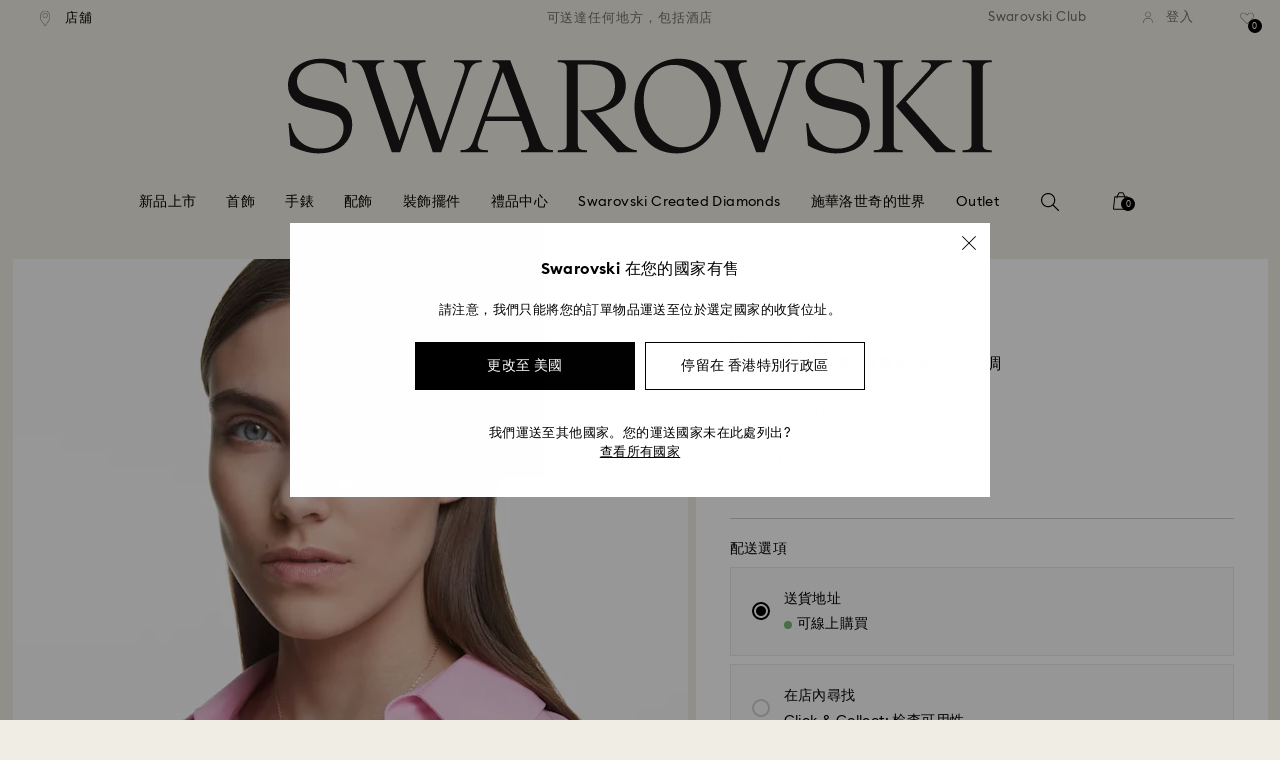

--- FILE ---
content_type: text/html;charset=UTF-8
request_url: https://www.swarovski.com/zh_TW-HK/p-5619786/Chroma-%E9%A0%85%E9%8F%88-%E6%B0%B4%E6%BB%B4%E5%BD%A2%E5%88%87%E5%89%B2-%E7%B4%B0%E7%A2%BC-%E6%BC%B8%E5%B1%A4%E8%89%B2-%E9%8D%8D%E9%87%91%E8%89%B2%E8%89%B2%E8%AA%BF/
body_size: 61634
content:
<!DOCTYPE html>
<html lang="zh_TW-HK">
<head>
  <title>Chroma 項鏈, 水滴形切割, 細碼, 漸層色, 鍍金色色調 | Swarovski</title>

  <link href="https://c.riskified.com" rel="preconnect" crossorigin>
  <link href="https://integration.algorecs.com" rel="preconnect" crossorigin>
  <link href="https://asset.swarovski.com" rel="preconnect">
  <link href="https://beacon.riskified.com" rel="preconnect">
  <link href="https://img.riskified.com" rel="preconnect">
  <link href="https://sst.swarovski.com" rel="preconnect">
  <link href="https://media.algorecs.com/rrserver/js/2.1/p13n.js" rel="preconnect">
  <link href="https://eu4-live.inside-graph.com" rel="preconnect">
  <link href="https://ct.pinterest.com" rel="preconnect">
  <link href="https://app.usercentrics.eu/browser-ui/3.55.0" rel="preconnect">
  <link href="https://pagead2.googlesyndication.com" rel="preconnect">
  <link rel="shortcut icon" type="image/x-icon" media="all" href="/_ui/responsive/common/images/favicon-16x16.png" sizes="16x16"/>
  <link rel="shortcut icon" type="image/x-icon" media="all" href="/_ui/responsive/common/images/favicon-32x32.png" sizes="32x32"/>
  <link rel="shortcut icon" type="image/x-icon" media="all" href="/_ui/responsive/common/images/favicon-96x96.png" sizes="96x96"/>

  <script type="application/ld+json">{"itemListElement":[{"item":{"name":"主頁","@id":"https://www.swarovski.com/zh_TW-HK/"},"@type":"ListItem","position":1},{"item":{"name":"首飾","@id":"https://www.swarovski.com/zh_TW-HK/c-01/類別/首飾/"},"@type":"ListItem","position":2},{"item":{"name":"項鏈與鏈墜","@id":"https://www.swarovski.com/zh_TW-HK/c-0101/類別/首飾/項鏈與鏈墜/"},"@type":"ListItem","position":3},{"item":{"name":"項鏈","@id":"https://www.swarovski.com/zh_TW-HK/c-010102/類別/首飾/項鏈與鏈墜/項鏈/"},"@type":"ListItem","position":4},{"item":{"name":"Chroma 項鏈, 水滴形切割, 細碼, 漸層色, 鍍金色色調","@id":"https://www.swarovski.com/zh_TW-HK/p-5619786/Chroma-項鏈-水滴形切割-細碼-漸層色-鍍金色色調/"},"@type":"ListItem","position":5}],"@type":"BreadcrumbList","@context":"http://schema.org"}</script>
<script type="application/ld+json">{"offers":{"priceCurrency":"HKD","@type":"Offer","price":870.0,"availability":"http://schema.org/InStock"},"image":"https://asset.swarovski.com/images/$size_360/t_swa103/b_rgb:ffffff,c_scale,dpr_auto,f_auto,w_auto/5619786_png/chroma-%E9%A0%85%E9%8F%88--%E6%B0%B4%E6%BB%B4%E5%BD%A2%E5%88%87%E5%89%B2--%E7%B4%B0%E7%A2%BC--%E6%BC%B8%E5%B1%A4%E8%89%B2--%E9%8D%8D%E9%87%91%E8%89%B2%E8%89%B2%E8%AA%BF-swarovski-5619786.png","@type":"Product","name":"Chroma 項鏈, 水滴形切割, 細碼, 漸層色, 鍍金色色調","description":"此款雙面佩戴的項鏈完美地融合了深綠色、紫丁香色和科羅拉多黃玉色。有兩顆主要的 Swarovski 水晶，一為大顆的水滴形切割 Swarovski 水晶，一為上方的圓形小水晶，可旋轉變換色彩，兩面皆可佩戴。鍍金色調的鏈條設計，精美細緻，吸引眾人目光。可單獨佩戴或與其他飾品疊戴。 這款項鏈屬於 Chroma 系列，由創意總監 Giovanna Engelbert 為 Collection III 精心創作。","sku":"5619786","@context":"http://schema.org","brand":"Swarovski","url":"https://www.swarovski.com/zh_TW-HK/p-5619786/Chroma-項鏈-水滴形切割-細碼-漸層色-鍍金色色調/"}</script>
<meta http-equiv="Content-Type" content="text/html; charset=utf-8"/>
<meta http-equiv="X-UA-Compatible" content="IE=edge">
<meta name="viewport" content="width=device-width, initial-scale=1, maximum-scale=1, user-scalable=0">

<meta name="twitter:card" content="Chroma 項鏈, 水滴形切割, 細碼, 漸層色, 鍍金色色調">
  <meta name="twitter:title" content="Chroma 項鏈, 水滴形切割, 細碼, 漸層色, 鍍金色色調">
  <meta name="twitter:description" content="此款雙面佩戴的項鏈完美地融合了深綠色、紫丁香色和科羅拉多黃玉色。有兩顆主要的 Swarovski 水晶，一為大顆的水滴形切割 Swarovski 水晶，一為上方的圓形小水晶，可旋轉變換色彩，兩面皆可佩戴。鍍金色調的鏈條設計，精美細緻，吸引眾人目光。可單獨佩戴或與其他飾品疊戴。 這款項鏈屬於 Chroma 系列，由創意總監 Giovanna Engelbert 為 Collection III 精心創作。">
  <meta name="twitter:image" content="https://asset.swarovski.com/images/$size_1000/t_swa103/b_rgb:ffffff,c_scale,dpr_auto,f_auto,w_auto/5619786_png/chroma-%E9%A0%85%E9%8F%88--%E6%B0%B4%E6%BB%B4%E5%BD%A2%E5%88%87%E5%89%B2--%E7%B4%B0%E7%A2%BC--%E6%BC%B8%E5%B1%A4%E8%89%B2--%E9%8D%8D%E9%87%91%E8%89%B2%E8%89%B2%E8%AA%BF-swarovski-5619786.png">
  <meta name="twitter:domain" content="swarovski.com">
  <meta name="keywords">
<meta name="description" content="&#27492;&#27454;&#38617;&#38754;&#20329;&#25140;&#30340;&#38917;&#37832;&#23436;&#32654;&#22320;&#34701;&#21512;&#20102;&#28145;&#32160;&#33394;&#12289;&#32043;&#19969;&#39321;&#33394;&#21644;&#31185;&#32645;&#25289;&#22810;&#40643;&#29577;&#33394;&#12290;&#26377;&#20841;&#38982;&#20027;&#35201;&#30340; Swarovski &#27700;&#26230;&#65292;&#19968;&#28858;&#22823;&#38982;&#30340;&#27700;&#28404;&#24418;&#20999;&#21106; Swarovski &#27700;&#26230;&#65292;&#19968;&#28858;&#19978;&#26041;&#30340;&#22291;&#24418;&#23567;&#27700;&#26230;&#65292;&#21487;&#26059;&#36681;&#35722;&#25563;&#33394;&#24425;&#65292;&#20841;&#38754;&#30342;&#21487;&#20329;&#25140;&#12290;&#37709;&#37329;&#33394;&#35519;&#30340;&#37832;&#26781;&#35373;&#35336;&#65292;&#31934;&#32654;&#32048;&#32251;&#65292;&#21560;&#24341;&#30526;&#20154;&#30446;&#20809;&#12290;&#21487;&#21934;&#29544;&#20329;&#25140;&#25110;&#33287;&#20854;&#20182;&#39166;&#21697;&#30090;&#25140;&#12290; &#36889;&#27454;&#38917;&#37832;&#23660;&#26044; Chroma &#31995;&#21015;&#65292;&#30001;&#21109;&#24847;&#32317;&#30435; Giovanna Engelbert &#28858; Collection III &#31934;&#24515;&#21109;&#20316;&#12290;">
<meta name="robots" content="index,follow">
<meta property="og:url" content="https://www.swarovski.com/zh_TW-HK/p-5619786/Chroma-項鏈-水滴形切割-細碼-漸層色-鍍金色色調/"/>
<meta property="og:type" content="product"/>
<meta property="og:title" content="Chroma 項鏈, 水滴形切割, 細碼, 漸層色, 鍍金色色調 施華洛世奇出品"/>
<meta property="og:description" content="此款雙面佩戴的項鏈完美地融合了深綠色、紫丁香色和科羅拉多黃玉色。有兩顆主要的 Swarovski 水晶，一為大顆的水滴形切割 Swarovski 水晶，一為上方的圓形小水晶，可旋轉變換色彩，兩面皆可佩戴。鍍金色調的鏈條設計，精美細緻，吸引眾人目光。可單獨佩戴或與其他飾品疊戴。 這款項鏈屬於 Chroma 系列，由創意總監 Giovanna 了解详情"/>
<meta property="og:image" content="https://asset.swarovski.com/images/$size_360/t_swa103/b_rgb:ffffff,c_scale,dpr_auto,f_auto,w_auto/5619786_png/chroma-%E9%A0%85%E9%8F%88--%E6%B0%B4%E6%BB%B4%E5%BD%A2%E5%88%87%E5%89%B2--%E7%B4%B0%E7%A2%BC--%E6%BC%B8%E5%B1%A4%E8%89%B2--%E9%8D%8D%E9%87%91%E8%89%B2%E8%89%B2%E8%AA%BF-swarovski-5619786.png"/>
    <meta property="og:brand" content="Swarovski"/>
<meta property="og:site_name" content="Swarovski"/>












  
    
  
  
    
  
  
    
  
  
    
  



  
    
      
        

        
          <link rel="preload" as="image"
                imagesrcset="https://asset.swarovski.com/images/$size_1450/t_swa002/c_scale,dpr_1.0,f_auto,w_375/5619786_ms1/chroma-%E9%A0%85%E9%8F%88--%E6%B0%B4%E6%BB%B4%E5%BD%A2%E5%88%87%E5%89%B2--%E7%B4%B0%E7%A2%BC--%E6%BC%B8%E5%B1%A4%E8%89%B2--%E9%8D%8D%E9%87%91%E8%89%B2%E8%89%B2%E8%AA%BF-swarovski-5619786.jpg 1x, https://asset.swarovski.com/images/$size_1450/t_swa002/c_scale,dpr_2.0,f_auto,w_375/5619786_ms1/chroma-%E9%A0%85%E9%8F%88--%E6%B0%B4%E6%BB%B4%E5%BD%A2%E5%88%87%E5%89%B2--%E7%B4%B0%E7%A2%BC--%E6%BC%B8%E5%B1%A4%E8%89%B2--%E9%8D%8D%E9%87%91%E8%89%B2%E8%89%B2%E8%AA%BF-swarovski-5619786.jpg 2x,
                                  https://asset.swarovski.com/images/$size_1450/t_swa002/c_scale,dpr_3.0,f_auto,w_375/5619786_ms1/chroma-%E9%A0%85%E9%8F%88--%E6%B0%B4%E6%BB%B4%E5%BD%A2%E5%88%87%E5%89%B2--%E7%B4%B0%E7%A2%BC--%E6%BC%B8%E5%B1%A4%E8%89%B2--%E9%8D%8D%E9%87%91%E8%89%B2%E8%89%B2%E8%AA%BF-swarovski-5619786.jpg 3x"
                media="(max-width: 759px)">
        
      

    
    
      <link rel="preload" as="image"
            imagesrcset="https://asset.swarovski.com/images/$size_1450/t_swa002/c_scale,dpr_1.0,f_auto,w_600/5619786_ms1/chroma-%E9%A0%85%E9%8F%88--%E6%B0%B4%E6%BB%B4%E5%BD%A2%E5%88%87%E5%89%B2--%E7%B4%B0%E7%A2%BC--%E6%BC%B8%E5%B1%A4%E8%89%B2--%E9%8D%8D%E9%87%91%E8%89%B2%E8%89%B2%E8%AA%BF-swarovski-5619786.jpg 1x, https://asset.swarovski.com/images/$size_1450/t_swa002/c_scale,dpr_2.0,f_auto,w_600/5619786_ms1/chroma-%E9%A0%85%E9%8F%88--%E6%B0%B4%E6%BB%B4%E5%BD%A2%E5%88%87%E5%89%B2--%E7%B4%B0%E7%A2%BC--%E6%BC%B8%E5%B1%A4%E8%89%B2--%E9%8D%8D%E9%87%91%E8%89%B2%E8%89%B2%E8%AA%BF-swarovski-5619786.jpg 2x,
                          https://asset.swarovski.com/images/$size_1450/t_swa002/c_scale,dpr_3.0,f_auto,w_600/5619786_ms1/chroma-%E9%A0%85%E9%8F%88--%E6%B0%B4%E6%BB%B4%E5%BD%A2%E5%88%87%E5%89%B2--%E7%B4%B0%E7%A2%BC--%E6%BC%B8%E5%B1%A4%E8%89%B2--%E9%8D%8D%E9%87%91%E8%89%B2%E8%89%B2%E8%AA%BF-swarovski-5619786.jpg 3x"
            media="(min-width: 759.1px) and (max-width: 1024px)">
    
    
      <link rel="preload" as="image"
            imagesrcset="https://asset.swarovski.com/images/$size_1450/t_swa002/c_scale,dpr_1.0,f_auto,w_675/5619786_ms1/chroma-%E9%A0%85%E9%8F%88--%E6%B0%B4%E6%BB%B4%E5%BD%A2%E5%88%87%E5%89%B2--%E7%B4%B0%E7%A2%BC--%E6%BC%B8%E5%B1%A4%E8%89%B2--%E9%8D%8D%E9%87%91%E8%89%B2%E8%89%B2%E8%AA%BF-swarovski-5619786.jpg 1x, https://asset.swarovski.com/images/$size_1450/t_swa002/c_scale,dpr_2.0,f_auto,w_675/5619786_ms1/chroma-%E9%A0%85%E9%8F%88--%E6%B0%B4%E6%BB%B4%E5%BD%A2%E5%88%87%E5%89%B2--%E7%B4%B0%E7%A2%BC--%E6%BC%B8%E5%B1%A4%E8%89%B2--%E9%8D%8D%E9%87%91%E8%89%B2%E8%89%B2%E8%AA%BF-swarovski-5619786.jpg 2x,
                          https://asset.swarovski.com/images/$size_1450/t_swa002/c_scale,dpr_3.0,f_auto,w_675/5619786_ms1/chroma-%E9%A0%85%E9%8F%88--%E6%B0%B4%E6%BB%B4%E5%BD%A2%E5%88%87%E5%89%B2--%E7%B4%B0%E7%A2%BC--%E6%BC%B8%E5%B1%A4%E8%89%B2--%E9%8D%8D%E9%87%91%E8%89%B2%E8%89%B2%E8%AA%BF-swarovski-5619786.jpg 3x"
            media="(min-width: 1024.1px) and (max-width: 1449px)">
    
    
      <link rel="preload" as="image"
            imagesrcset="https://asset.swarovski.com/images/$size_1450/t_swa002/c_scale,dpr_1.0,f_auto,w_675/5619786_ms1/chroma-%E9%A0%85%E9%8F%88--%E6%B0%B4%E6%BB%B4%E5%BD%A2%E5%88%87%E5%89%B2--%E7%B4%B0%E7%A2%BC--%E6%BC%B8%E5%B1%A4%E8%89%B2--%E9%8D%8D%E9%87%91%E8%89%B2%E8%89%B2%E8%AA%BF-swarovski-5619786.jpg 1x, https://asset.swarovski.com/images/$size_1450/t_swa002/c_scale,dpr_2.0,f_auto,w_675/5619786_ms1/chroma-%E9%A0%85%E9%8F%88--%E6%B0%B4%E6%BB%B4%E5%BD%A2%E5%88%87%E5%89%B2--%E7%B4%B0%E7%A2%BC--%E6%BC%B8%E5%B1%A4%E8%89%B2--%E9%8D%8D%E9%87%91%E8%89%B2%E8%89%B2%E8%AA%BF-swarovski-5619786.jpg 2x,
                          https://asset.swarovski.com/images/$size_1450/t_swa002/c_scale,dpr_3.0,f_auto,w_675/5619786_ms1/chroma-%E9%A0%85%E9%8F%88--%E6%B0%B4%E6%BB%B4%E5%BD%A2%E5%88%87%E5%89%B2--%E7%B4%B0%E7%A2%BC--%E6%BC%B8%E5%B1%A4%E8%89%B2--%E9%8D%8D%E9%87%91%E8%89%B2%E8%89%B2%E8%AA%BF-swarovski-5619786.jpg 3x"
            media="(min-width: 1449.1px)">
    
  
  

<script type="text/javascript">

  /* Polyfill for HTMLCollection.forEach()
   * used when selecting elements by class name or tag name, as that returns an HTMLCollection instead of NodeList
  */
  if (window.HTMLCollection && !HTMLCollection.prototype.forEach) {
    HTMLCollection.prototype.forEach = Array.prototype.forEach;
  }

  /*<![CDATA[*/
  
  var ACC = {
    env: {},
    config: {
      blockUI: {},
      feature: {}
    },
    payment: {},
    loginOverlay: {},
    contactForm: {},
    spinner: {}
  };
  ACC.env.currentBaseStore = "HK";
  ACC.env.defaultCurrency = "HKD";
  ACC.env.currencyNoOfDigits = 2;
  ACC.env.currentSite = "HK";
  ACC.env.previewModeEnabled = false;
  ACC.env.currentLanguage = "zh_TW";
  ACC.env.smarteditPreviewMode = false; //if true -> we are in the SmartEdit context
  ACC.payment.googlePayEnvironment = "";
  ACC.payment.gatewayMerchantId = "";
  ACC.payment.googleMerchantName = "";
  ACC.payment.googleMerchantId = "";
  ACC.payment.googleAllowedNetworks = "";
  ACC.config.baseUrl = "https://www.swarovski.com";
  ACC.config.wro4jEnabled = true;
  ACC.config.resourceVersion = "20251113-1439";
  ACC.config.isProductDetail = true;
  ACC.config.isCheckout = false;
  ACC.config.cartContainsScsNewOrRenewEntries = 
  ACC.config.isCartPage = false;
  ACC.config.isContactPage = false;
  ACC.config.isAccountPage = false;
  ACC.config.isLoginPage = false;
  ACC.config.isWishlistPage = false;
  ACC.config.isEnrichmentPage = false;
  ACC.config.feature.preloadRecaptchaOnLoginPage = false;
  ACC.config.feature.noPriceBaseStore = false;
  ACC.config.feature.checkoutStep2NewDesignEnabled = true;
  ACC.config.feature.plpAutomatedProductsLoadEnabled = false;
  ACC.config.feature.richRelevanceNewVersionEnabled = true;
  ACC.config.richRelevanceDomain = `.algorecs.com`;
  ACC.config.feature.trackingRefactorEnabled = false;
  ACC.config.feature.globalRegexCheckFeatureEnabled = false;
  ACC.config.feature.showCaratesinPLPTilesEnabled = true;

  

  ACC.config.contextPath = "";
  // SWATBD: this needs to be checked when we request /di-DE/ we get /en-AA/ (which forces various hacks in JS like in global.js for country change
  ACC.config.encodedContextPath = "/zh_TW-HK";
  ACC.config.commonResourcePath = "/_ui/responsive/common";
  ACC.config.themeResourcePath = "/_ui/responsive/theme-swarovski";
  ACC.config.siteResourcePath = "/_ui/responsive/site-HK";
  ACC.config.rootPath = "/_ui/responsive";
  ACC.config.pwaEnabled = false;
  ACC.config.storeSuggestionsEnabled = false;
  ACC.pwdStrengthVeryWeak = '非常弱';
  
  ACC.pwdStrengthWeak = '弱';
  ACC.pwdStrengthMedium = '中等';
  ACC.pwdStrengthStrong = '強';
  ACC.pwdStrengthVeryStrong = '非常強';
  ACC.pwdStrengthUnsafePwd = '選擇的密碼不安全！';
  ACC.pwdStrengthTooShortPwd = '太短';
  ACC.pwdStrengthMinCharText = '最短長度為 %d 個字元';
  ACC.accessibilityLoading = '載入中......';
  ACC.accessibilityStoresLoaded = '已載入商店';
  ACC.loadingAnimationAltText = '載入動畫中';
  ACC.serversideAjaxErrorText = ' 發生意外錯誤，請稍後重試。';
  ACC.checkoutGenericErrorText = ' 發生意外錯誤。請再試一次。';
  ACC.config.googleApiKey = "AIzaSyBwQ2eR69xSvB06Po1rm8RGgpextXOB7pI";
  
  ACC.config.googleApiBusinessKey = "gme-dswarovskikg";
  ACC.config.googleApiVersion = "3.54";
  
  ACC.config.googleMapsUrl = "https://maps.googleapis.com/maps";
  ACC.config.locationIQApiKey = "pk.db324cbba79458120439526900b08d8d";
  ACC.config.locationIQMapsUrl = "https://tiles.locationiq.com/v3/libs/maplibre-gl/1.15.2/maplibre-gl.js";
  ACC.config.locationIQMapsStyleUrl = "https://tiles.locationiq.com/v3/libs/maplibre-gl/1.15.2/maplibre-gl.css";
  ACC.config.locationIQLayersUrl = "https://tiles.locationiq.com/v3/js/liq-styles-ctrl-libre-gl.js?v=0.1.8";
  ACC.config.locationIQLayersStyleUrl = "https://tiles.locationiq.com/v3/css/liq-styles-ctrl-libre-gl.css?v=0.1.8";
  ACC.config.locationIQLangUrl = "https://tiles.locationiq.com/v3/js/lang-libre-gl.min.js?v=0.1.8";
  ACC.config.locationIQGeocoderUrl = "https://tiles.locationiq.com/v3/libs/gl-geocoder/4.5.1/locationiq-gl-geocoder.min.js?v=0.2.2";
  ACC.config.locationIQTurfUrl = "https://unpkg.com/@turf/turf@6/turf.min.js";

  ACC.config.regionDataUrl = '/zh_TW-HK/region_data/regions/' + ACC.env.currentBaseStore;
  ACC.config.legacyEmailRegexp = '^(?=.{0,255}$)([a-zA-Z0-9.!#$%&\'*+\/=?^_`{|}~-]{1,64}|\"(?:[\\x01-\\x08\\x0b\\x0c\\x0e-\\x1f\\x21\\x23-\\x5b\\x5d-\\x7f]|\\\\[\\x01-\\x09\\x0b\\x0c\\x0e-\\x7f]){1,62}\")@[a-zA-Z0-9](?:[a-zA-Z0-9-]{0,61}[a-zA-Z0-9])?(?:\\.[a-zA-Z0-9](?:[a-zA-Z0-9-]{0,61}[a-zA-Z0-9])?){1,126}$';
  ACC.config.emailRegexp = '^(?=.{0,255}$)(?=.{0,64}@)(?:(?!^\\.)(?!.*\\.@)(?!.*\\.\\.)[a-zA-Z0-9!#.$%&\'*+\/=?^_\u2018{|}~-]+|\"(?:[\\x01-\\x08\\x0b\\x0c\\x0e-\\x1f\\x21\\x23-\\x5b\\x5d-\\x7f]|\\\\[\\x01-\\x09\\x0b\\x0c\\x0e-\\x7f]){1,62}\")@(?!-)(?!.*\\.-)(?!.*-\\.)(?:[a-zA-Z0-9-]{1,61}\\.){1,126}(?=[a-zA-Z0-9-]*[a-zA-Z][a-zA-Z0-9-]*$)[a-zA-Z0-9](?:[a-zA-Z0-9-]{0,61}[a-zA-Z0-9])?$';
  ACC.config.nameRegexp = '(?=^[. \\u3000\'\\-a-zA-Z\\u00C0-\\u00D6\\u00D8-\\u00F6\\u00F8-\\u02B8\\u0370-\\u03FF\\u1F00-\\u1FFF\\u0400-\\u052F\\u1C80-\\u1C8F\\u2DE0-\\u2DFF\\uA640-\\uA69F\\u4E00-\\u9FFF\\u3400-\\u4DBF\\u3040-\\u30FF\\uF900-\\uFAFF\\uFF66-\\uFF9F\\u1100-\\u11FF\\u3130-\\u318F\\uA960-\\uA97F\\uAC00-\\uD7FF\\u3005\\u3006\\u3024\\u3029\\u3031-\\u3035\\u0E00-\\u0E7F]*$)^((?:^$)|(?:^.*[a-zA-Z\\u00C0-\\u00D6\\u00D8-\\u00F6\\u00F8-\\u02B8\\u0370-\\u03FF\\u1F00-\\u1FFF\\u0400-\\u052F\\u1C80-\\u1C8F\\u2DE0-\\u2DFF\\uA640-\\uA69F]{2}.*$)|(?:^.*[^a-zA-Z\\u00C0-\\u00D6\\u00D8-\\u00F6\\u00F8-\\u02B8\\u0370-\\u03FF\\u1F00-\\u1FFF\\u0400-\\u052F\\u1C80-\\u1C8F\\u2DE0-\\u2DFF\\uA640-\\uA69F. \\u3000\'\\-].*$))$';

  ACC.config.phoneNumberRegexp = '';

  
  ACC.config.richRelevanceApiKey = "257364ecf2e5f8e6";
  ACC.config.richRelevanceApiClientKey = "be116e19c09d0633";
  ACC.config.richRelevanceEnviroment = "recs";
  ACC.config.richRelevanceRegion = "HK-zh_TW";
  ACC.config.richRelevanceTimeOut = "2000";
  ACC.config.richRelevanceProductAdditionalInfoUrl = '/zh_TW-HK/product-recommendation-additional-info/';
  ACC.config.richRelevanceOptOutCountries = "AT,BE,BG,CY,CZ,DE,DK,EE,ES,FI,FR,GB,GR,HR,HU,IE,IT,LT,LU,LV,MT,NL,PL,PT,RO,SE,SI,SK,CH,IS,NO";
  ACC.config.richRelevanceUserCentricsKey = "AKhz3l5wf";
  ACC.config.richRelevanceConsentKey = "uc_rr";
  ACC.config.richRelevanceServiceId = "AKhz3l5wf";
  ACC.config.richRelevanceContentPersonalizationApiClientKey = "9c52086d4c3bcd7f";
  
  ACC.config.threeDS2PollingTime = "2000";

  
  ACC.config.affiliateTrackingUrlParameter = "nsctrid";

  ACC.loginOverlay.header = '請登入';
  ACC.loginOverlay.url = '/zh_TW-HK/login/ajax';
  ACC.config.newsletterpopupURL = '/zh_TW-HK/newsletterpopup';
  ACC.config.newsletterpopupCookieMaxAge = '30';
  ACC.config.newsletterCustomerSubscribed = false;
  ACC.config.newsletterpopupActive = true;
  ACC.config.newsletterpopupExcludedURI = false;
  ACC.config.newsletterCookieName = 'newsletterpopup-' + 'zh_TW';
  ACC.config.signupclubregisterpopupURL = ACC.config.encodedContextPath + '/cart/signupclubregisterpopup';
  ACC.config.signupclubwelcomevoucherpopupURL = ACC.config.encodedContextPath + '/cart/signupclubwelcomevoucherpopup';
  ACC.config.isSCEnabled = true; //if true -> we are in Swarovski Club context
  ACC.spinner = {
    timeout: 5
  };

  ACC.config.isQRCodeRegistrationFlow = false;

  ACC.config.csrfTokenTimeoutMs = 600000;
  ACC.config.blockUI.coolOffMillis = 30000;
  ACC.config.flyoutShowMillis = 2000;
  ACC.config.showFlyout = false;

  ACC.config.recaptchaSiteKey = '6LcqA_kUAAAAAM_cd3B7yfo2Lky-zgrl0tycIycb';
  ACC.config.recaptchaEnabled = true;

  ACC.config.mobilePhoneNumberRegistrationEnabled = false;


  ACC.scMembershipNotValidMessage= '請輸入一個有效的會員編號';
  ACC.usernameMandatoryEmailMessage = '輸入電子郵件地址';
  ACC.usernameMandatoryEmailOrPhoneMessage = '輸入電子郵件地址或電話號碼';
  ACC.usernameInvalidEmailOrPhoneMessage = '無效的電子郵件或電話號碼';
  ACC.usernameInvalidEmailMessage = '無效的電子郵件地址';
  ACC.passwordMandatoryMessage = '請輸入密碼。';
  ACC.passwordInvalidMessage = 'The password does not meet our password policy, please enter a 7 character long password containing at least one number and an uppercase letter.';
  ACC.termsAndConditionsGeneralInvalidMessage = 'If you don’t agree our Privacy Policy and cross-border transfer, we cannot provide you with register, order and consultancy and related service, but you can check and browse part of our information.';
  ACC.rr_carouselAriaLabelNext = '下一頁';
  ACC.rr_carouselAriaLabelPrev = '上一頁';
  ACC.paymentTimeoutMessage = 'Unfortunately your payment request has timed out. Please try again.';
  ACC.fiscalCodeEmptyMessage = 'Fiscal code is empty.';
  ACC.altConfirmationMessage = 'confirmation';
  ACC.altErrorMessage = 'error';
  ACC.corporateGiftAddedToList = '{0} 禮物已加入我的清單';
  ACC.corporateGiftsAddedToList = '{0} 個禮物已加入我的清單';
  ACC.corporategiftWishProductAddMsg = '加到我的企業禮品清單';
  ACC.corporategiftWishProductRemoveMsg = '從我的企業禮品清單中移除';
  ACC.config.anonymousWishlistMaxItems = 20;
  ACC.config.corporateWishlistMaxItems = 20;

  ACC.passwordExceededMaxLengthMessage = '密码必须少于65个字符';
  ACC.passwordMaxLength = 64

  ACC.config.customerAutoLookupMaxAttempts = 
  ACC.config.customerAutoLookupDelay = 

  ACC.giftOccasionUpdatedSuccessfullyMsg = '您已成功更新了送禮節日提醒';
  ACC.giftOccasionErrorDuringUpdateMsg = '發生錯誤。請再試一次。';

  ACC.creditCardOverlayEditCardHeadlineMsg = '編輯信用卡';
  ACC.creditCardOverlayNewCardHeadlineMsg = '新增信用卡';

  ACC.config.mergeGiftCardsErrorGeneral = '無法合併：只有來自同一國家的卡才符合條件，且水晶世界卡被排除在外。被排除在此次合併的卡仍然有效，並且可以單獨兌換。';
  ACC.config.mergeGiftCardsErrorDuplicate = '親愛的客戶，您輸入了相同的禮品卡號碼。請提供不同的禮品卡號碼。';
  ACC.config.mergeGiftCardsErrorMaxBalance = '禮品卡無法合併。合併後的金額超出了您所在國家的最高限額。請分開使用。';

  ACC.config.cartIntegrationTrustedOrigins = 'https://www.swarovski.com';

  ACC.config.emojiPatternCheck = '\(\?\!\[\.#\,/@\+\-\]\)[\\p\{Emoji_Presentation\}\\p\{P\}\\p\{S\}]';
  ACC.config.recaptchaChallengeAnswered = '';
  ACC.config.plpDesktopFacetsMobileFirstEnabled = true;

  
  /*]]>*/
</script>
<script type="text/javascript">
  /*<![CDATA[*/
  ACC.addons = {};	//JS holder for addons properties

  
  ACC.addons.chineseproductsharingaddon = [];
  
  ACC.addons.swathirdpartystoreaddon = [];
  
  ACC.addons.omnistorefrontaddon = [];
  
  ACC.addons.smarteditaddon = [];
  
  ACC.addons.crstorefrontaddon = [];
  
  ACC.addons.scstorefrontaddon = [];
  
  ACC.addons.ccstorefrontaddon = [];
  
  ACC.addons.slstorefrontaddon = [];
  
  ACC.addons.slstorefrontaddon['googleApiBusinessKey'] = 'gme-dswarovskikg';
  
  ACC.addons.slstorefrontaddon['baiduApiKey'] = '0Knbn1mwoAhj7WqHeZVMLq0ai32dL5C6';
  
  ACC.addons.slstorefrontaddon['baiduApiVersion'] = '2.0';
  
  ACC.addons.slstorefrontaddon['map.defaultZoomLevel'] = '9';
  
  ACC.addons.slstorefrontaddon['detailsmap.defaultZoomLevel'] = '15';
  
  ACC.addons.slstorefrontaddon['map.minZoomLevel'] = '7';
  
  ACC.addons.slstorefrontaddon['detailsmap.minZoom'] = '2';
  
  ACC.addons.scsstorefrontaddon = [];
  
  /*]]>*/
</script>
<link  rel="preload" href="/_ui/responsive/common/js/acc.dynamicutils.js?v=20251113-1439" as="script"/>

  <script type="text/javascript">

  function getCookieValue(cookieName) {
    var regex = new RegExp('[; ]' + cookieName + '=([^\\s;]*)');
    var matches = (' ' + document.cookie).match(regex);
    if (matches === null) {
      return;
    }
    var cookieValue = matches[1];
    if (cookieName && cookieValue) {
      if (cookieValue[0] === "\"" && cookieValue[cookieValue.length - 1] === "\"") {
        cookieValue = cookieValue.substr(1, cookieValue.length - 2)
      }
      return cookieValue;
    }
    return '';
  }

  var dataLayer = window.dataLayer = window.dataLayer || [];
  
  var eventData = {
                      'sessionID': getCookieValue("sessionSAPTrackingId"),
                      'riskifiedShopDomain': 'www.swarovski.com',
                      'hybrisSegments': '[SS_AB_400_V0]',
                      'randomPageId': Math.round(Math.random()*10000000000).toString(),
                      
                      'fpid': "",
                      'abSeed':"68783997762",
                    };
  
  dataLayer.push(eventData);
</script>

<script type="text/javascript">
    var trackingData =
      {"pageTitle":"Chroma 項鏈, 水滴形切割, 細碼, 漸層色, 鍍金色色調 | Swarovski","pageType":"other","shopDomain":"www.swarovski.com","siteCountryCode":"HK","siteCurrency":"HKD","templateName":"Product Details Page Template v2","pageId":"productDetails2","pageName":"Product Details 2","pageLabel":"productdetails2"};

    
    trackingData.userId = getCookieValue("sessionGoogleTagManager");
    dataLayer.push(trackingData);
  </script>





<script type="text/javascript">
  var productDetailPageTrackingData =
    {"event":"productDetail","productList":"","products":[{"id":"5619786","variant":"5619786","secondId":"5619786","price":"870.00","shownPrice":"870.00","originalPrice":"1450.00","coupon":"20OUTLET-Q1-APAC-SEA-P:111","promotion":"","quantity":"1","name":"Chroma necklace, Drop cut, Small, Multicolored, Gold-tone plated","marketingCategory":"Jewelry","marketingSubCategory":"Necklaces and pendants","marketingSubSubCategory":"Necklaces","inStock":1,"brand":"Swarovski","preOrder":false,"collections":[],"materialStatus":"","flags":["fl-outlet","fl-in-stock"]}]}
  ;
  dataLayer.push(productDetailPageTrackingData);
</script><script>(function(w, d, s, l, i, u) {
  w[l] = w[l] || [];
  w[l].push({ event: 'cust.gtmUrl', 'gtmLoadUrl': u });
  w[l].push({
    'gtm.start':
      new Date().getTime(), event: 'gtm.js'
  });
  var f = d.getElementsByTagName(s)[0],
    j = d.createElement(s), dl = l != 'dataLayer' ? '&l=' + l : '';
  j.async = true;
  j.src =
    u+ '?id=' + i + dl;
  f.parentNode.insertBefore(j, f);
})(window, document, 'script', 'dataLayer', 'GTM-MR2JS5', 'https://sst.swarovski.com/gtm.js');</script>
<script type="text/javascript">

  function getCookieValue(cookieName) {
    var regex = new RegExp('[; ]' + cookieName + '=([^\\s;]*)');
    var matches = (' ' + document.cookie).match(regex);
    var cookieValue = matches[1];
    if (cookieName && cookieValue) {
      if (cookieValue[0] === "\"" && cookieValue[cookieValue.length - 1] === "\"") {
        cookieValue = cookieValue.substr(1, cookieValue.length - 2)
      }
      return cookieValue.toUpperCase();
    }
    return '';
  }

  function powerFrontAddToCart() {
    
    if (typeof window._insideUpdateView === "function") {
      window._insideUpdateView();
    }

    
    _insideData = {"addCart":{"name":"Chroma necklace, Drop cut, Small, Multicolored, Gold-tone plated","category":"Jewelry","sku":"5619786","price":870,"qty":1,"itemurl":"https://www.swarovski.com/zh_TW-HK/p-5619786","img":"https://asset.swarovski.com/images/$size_1000/t_swa103/b_rgb:ffffff,c_scale,dpr_auto,f_auto,w_auto/5619786_png/chroma-%E9%A0%85%E9%8F%88--%E6%B0%B4%E6%BB%B4%E5%BD%A2%E5%88%87%E5%89%B2--%E7%B4%B0%E7%A2%BC--%E6%BC%B8%E5%B1%A4%E8%89%B2--%E9%8D%8D%E9%87%91%E8%89%B2%E8%89%B2%E8%AA%BF-swarovski-5619786.png"}}
  }

  

  var _insideData =
    {"website":{"country":"HK","currency":"HKD","language":"zh_TW"},"page":{"name":"Product Details 2","type":"other"},"product":{"name":"Chroma necklace, Drop cut, Small, Multicolored, Gold-tone plated","category":"Jewelry","sku":"5619786","price":870,"qty":1,"itemurl":"https://www.swarovski.com/zh_TW-HK/p-5619786","img":"https://asset.swarovski.com/images/$size_1000/t_swa103/b_rgb:ffffff,c_scale,dpr_auto,f_auto,w_auto/5619786_png/chroma-%E9%A0%85%E9%8F%88--%E6%B0%B4%E6%BB%B4%E5%BD%A2%E5%88%87%E5%89%B2--%E7%B4%B0%E7%A2%BC--%E6%BC%B8%E5%B1%A4%E8%89%B2--%E9%8D%8D%E9%87%91%E8%89%B2%E8%89%B2%E8%AA%BF-swarovski-5619786.png"}}
    _insideData.user = { "id": getCookieValue("sessionGoogleTagManager")};
</script>
<link rel="canonical" href="https://www.swarovski.com/zh_TW-HK/p-5619786/Chroma-項鏈-水滴形切割-細碼-漸層色-鍍金色色調/"/>
  <link rel="preload" as="style" type="text/css" media="all" href="/_ui/responsive/theme-swarovski/css2/header.css?v=20251113-1439"/>
<link rel="preload" as="style" href="/wro/all_productdetails_css2.css?v=20251113-1439"/>
      <style>

  

  @font-face {
    font-family: 'ITCNovareseMed';
    font-style: normal;
    font-weight: 400;
    font-display: swap;
    src:
      local('ITCNovareseMed'),
      url('/_ui/responsive/common/fonts/SwarovskiITCNovarese-Medium-LatinAB.woff2?v=20251113-1439') format('woff2'),
      url('/_ui/responsive/common/fonts/SwarovskiITCNovarese-Medium-LatinAB.woff?v=20251113-1439') format('woff'),
      url('/_ui/responsive/common/fonts/SwarovskiITCNovarese-Medium-LatinAB.ttf?v=20251113-1439') format('truetype');
    unicode-range: U+0100-017F,U+0180-024F;
  }

  @font-face {
    font-family: 'ITCNovareseBook';
    font-style: normal;
    font-weight: 400;
    font-display: swap;
    src:
      local('ITCNovareseBook'),
      url('/_ui/responsive/common/fonts/SwarovskiITCNovarese-Book-LatinAB.woff2?v=20251113-1439') format('woff2'),
      url('/_ui/responsive/common/fonts/SwarovskiITCNovarese-Book-LatinAB.woff?v=20251113-1439') format('woff'),
      url('/_ui/responsive/common/fonts/SwarovskiITCNovarese-Book-LatinAB.ttf?v=20251113-1439') format('truetype');
    unicode-range: U+0100-017F,U+0180-024F;
  }

  @font-face {
    font-family: 'EuclidIgnited';
    font-style: normal;
    font-weight: 400;
    font-display: swap;
    src:
      local('EuclidIgnited'),
      url('/_ui/responsive/common/fonts/SwarovskiEuclidIgnited-Regular-LatinAB.woff2?v=20251113-1439') format('woff2'),
      url('/_ui/responsive/common/fonts/SwarovskiEuclidIgnited-Regular-LatinAB.woff?v=20251113-1439') format('woff'),
      url('/_ui/responsive/common/fonts/SwarovskiEuclidIgnited-Regular-LatinAB.ttf?v=20251113-1439') format('truetype');
    unicode-range: U+0100-017F,U+0180-024F;
  }

  @font-face {
    font-family: 'EuclidIgnitedSemiBold';
    font-style: normal;
    font-weight: 400;
    font-display: swap;
    src:
      local('EuclidIgnitedSemiBold'),
      url('/_ui/responsive/common/fonts/SwarovskiEuclidIgnited-Semibold-LatinAB.woff2?v=20251113-1439') format('woff2'),
      url('/_ui/responsive/common/fonts/SwarovskiEuclidIgnited-Semibold-LatinAB.woff?v=20251113-1439') format('woff'),
      url('/_ui/responsive/common/fonts/SwarovskiEuclidIgnited-Semibold-LatinAB.ttf?v=20251113-1439') format('truetype');
    unicode-range: U+0100-017F,U+0180-024F;
  }

  

  @font-face {
    font-family: 'ITCNovareseMed';
    font-style: normal;
    font-weight: 400;
    font-display: swap;
    src:
      local('ITCNovareseMed'),
      url('/_ui/responsive/common/fonts/SwarovskiITCNovarese-Medium-Basic.woff2?v=20251113-1439') format('woff2'),
      url('/_ui/responsive/common/fonts/SwarovskiITCNovarese-Medium-Basic.woff?v=20251113-1439') format('woff'),
      url('/_ui/responsive/common/fonts/SwarovskiITCNovarese-Medium-Basic.ttf?v=20251113-1439') format('truetype');
    unicode-range: U+0000-007F,U+00A0-00FF,U+020AC,U+20BD,U+20BA,U+20A9;
  }

  @font-face {
    font-family: 'ITCNovareseBook';
    font-style: normal;
    font-weight: 400;
    font-display: swap;
    src:
      local('ITCNovareseBook'),
      url('/_ui/responsive/common/fonts/SwarovskiITCNovarese-Book-Basic.woff2?v=20251113-1439') format('woff2'),
      url('/_ui/responsive/common/fonts/SwarovskiITCNovarese-Book-Basic.woff?v=20251113-1439') format('woff'),
      url('/_ui/responsive/common/fonts/SwarovskiITCNovarese-Book-Basic.ttf?v=20251113-1439') format('truetype');
    unicode-range: U+0000-007F,U+00A0-00FF,U+020AC,U+20BD,U+20BA,U+20A9;
  }

  @font-face {
    font-family: 'EuclidIgnited';
    font-style: normal;
    font-weight: 400;
    font-display: swap;
    src:
      local('EuclidIgnited'),
      url('/_ui/responsive/common/fonts/SwarovskiEuclidIgnited-Regular-Basic.woff2?v=20251113-1439') format('woff2'),
      url('/_ui/responsive/common/fonts/SwarovskiEuclidIgnited-Regular-Basic.woff?v=20251113-1439') format('woff'),
      url('/_ui/responsive/common/fonts/SwarovskiEuclidIgnited-Regular-Basic.ttf?v=20251113-1439') format('truetype');
    unicode-range: U+0000-007F,U+00A0-00FF,U+020AC,U+20BD,U+20BA,U+20A9;
  }

  @font-face {
    font-family: 'EuclidIgnitedSemiBold';
    font-style: normal;
    font-weight: 400;
    font-display: swap;
    src:
      local('EuclidIgnitedSemiBold'),
      url('/_ui/responsive/common/fonts/SwarovskiEuclidIgnited-Semibold-Basic.woff2?v=20251113-1439') format('woff2'),
      url('/_ui/responsive/common/fonts/SwarovskiEuclidIgnited-Semibold-Basic.woff?v=20251113-1439') format('woff'),
      url('/_ui/responsive/common/fonts/SwarovskiEuclidIgnited-Semibold-Basic.ttf?v=20251113-1439') format('truetype');
    unicode-range: U+0000-007F,U+00A0-00FF,U+020AC,U+20BD,U+20BA,U+20A9;
  }

  

  @font-face {
    font-family: 'ITCNovareseMed';
    font-style: normal;
    font-weight: 400;
    font-display: swap;
    src:
      local('ITCNovareseMed'),
      url('/_ui/responsive/common/fonts/SwarovskiITCNovarese-Medium-Greek.woff2?v=20251113-1439') format('woff2'),
      url('/_ui/responsive/common/fonts/SwarovskiITCNovarese-Medium-Greek.woff?v=20251113-1439') format('woff'),
      url('/_ui/responsive/common/fonts/SwarovskiITCNovarese-Medium-Greek.ttf?v=20251113-1439') format('truetype');
    unicode-range: U+0370-03FF;
  }

  @font-face {
    font-family: 'ITCNovareseBook';
    font-style: normal;
    font-weight: 400;
    font-display: swap;
    src:
      local('ITCNovareseBook'),
      url('/_ui/responsive/common/fonts/SwarovskiITCNovarese-Book-Greek.woff2?v=20251113-1439') format('woff2'),
      url('/_ui/responsive/common/fonts/SwarovskiITCNovarese-Book-Greek.woff?v=20251113-1439') format('woff'),
      url('/_ui/responsive/common/fonts/SwarovskiITCNovarese-Book-Greek.ttf?v=20251113-1439') format('truetype');
    unicode-range: U+0370-03FF;
  }

  @font-face {
    font-family: 'EuclidIgnited';
    font-style: normal;
    font-weight: 400;
    font-display: swap;
    src:
      local('EuclidIgnited'),
      url('/_ui/responsive/common/fonts/SwarovskiEuclidIgnited-Regular-Greek.woff2?v=20251113-1439') format('woff2'),
      url('/_ui/responsive/common/fonts/SwarovskiEuclidIgnited-Regular-Greek.woff?v=20251113-1439') format('woff'),
      url('/_ui/responsive/common/fonts/SwarovskiEuclidIgnited-Regular-Greek.ttf?v=20251113-1439') format('truetype');
    unicode-range: U+0370-03FF;
  }

  @font-face {
    font-family: 'EuclidIgnitedSemiBold';
    font-style: normal;
    font-weight: 400;
    font-display: swap;
    src:
      local('EuclidIgnitedSemiBold'),
      url('/_ui/responsive/common/fonts/SwarovskiEuclidIgnited-Semibold-Greek.woff2?v=20251113-1439') format('woff2'),
      url('/_ui/responsive/common/fonts/SwarovskiEuclidIgnited-Semibold-Greek.woff?v=20251113-1439') format('woff'),
      url('/_ui/responsive/common/fonts/SwarovskiEuclidIgnited-Semibold-Greek.ttf?v=20251113-1439') format('truetype');
    unicode-range: U+0370-03FF;
  }

  

  @font-face {
    font-family: 'ITCNovareseMed';
    font-style: normal;
    font-weight: 400;
    font-display: swap;
    src:
      local('ITCNovareseMed'),
      url('/_ui/responsive/common/fonts/SwarovskiITCNovarese-Medium-Cyrillic.woff2?v=20251113-1439') format('woff2'),
      url('/_ui/responsive/common/fonts/SwarovskiITCNovarese-Medium-Cyrillic.woff?v=20251113-1439') format('woff'),
      url('/_ui/responsive/common/fonts/SwarovskiITCNovarese-Medium-Cyrillic.ttf?v=20251113-1439') format('truetype');
    unicode-range: U+0400-045F;
  }

  @font-face {
    font-family: 'ITCNovareseBook';
    font-style: normal;
    font-weight: 400;
    font-display: swap;
    src:
      local('ITCNovareseBook'),
      url('/_ui/responsive/common/fonts/SwarovskiITCNovarese-Book-Cyrillic.woff2?v=20251113-1439') format('woff2'),
      url('/_ui/responsive/common/fonts/SwarovskiITCNovarese-Book-Cyrillic.woff?v=20251113-1439') format('woff'),
      url('/_ui/responsive/common/fonts/SwarovskiITCNovarese-Book-Cyrillic.ttf?v=20251113-1439') format('truetype');
    unicode-range: U+0400-045F;
  }

  @font-face {
    font-family: 'EuclidIgnited';
    font-style: normal;
    font-weight: 400;
    font-display: swap;
    src:
      local('EuclidIgnited'),
      url('/_ui/responsive/common/fonts/SwarovskiEuclidIgnited-Regular-Cyrillic.woff2?v=20251113-1439') format('woff2'),
      url('/_ui/responsive/common/fonts/SwarovskiEuclidIgnited-Regular-Cyrillic.woff?v=20251113-1439') format('woff'),
      url('/_ui/responsive/common/fonts/SwarovskiEuclidIgnited-Regular-Cyrillic.ttf?v=20251113-1439') format('truetype');
    unicode-range: U+0400-045F;
  }

  @font-face {
    font-family: 'EuclidIgnitedSemiBold';
    font-style: normal;
    font-weight: 400;
    font-display: swap;
    src:
      local('EuclidIgnitedSemiBold'),
      url('/_ui/responsive/common/fonts/SwarovskiEuclidIgnited-Semibold-Cyrillic.woff2?v=20251113-1439') format('woff2'),
      url('/_ui/responsive/common/fonts/SwarovskiEuclidIgnited-Semibold-Cyrillic.woff?v=20251113-1439') format('woff'),
      url('/_ui/responsive/common/fonts/SwarovskiEuclidIgnited-Semibold-Cyrillic.ttf?v=20251113-1439') format('truetype');
    unicode-range: U+0400-045F;
  }

  </style>

<link rel="stylesheet" type="text/css" media="all" href="/wro/all_productdetails_css2.css?v=20251113-1439"/>
      <link rel="preload" href="/_ui/responsive/theme-swarovski/css2/forms.css?v=20251113-1439" as="style" onload="this.onload=null;this.rel='stylesheet'">
    <noscript><link rel="stylesheet" type="text/css" media="all" href="/_ui/responsive/theme-swarovski/css2/forms.css?v=20251113-1439"/></noscript>

  <link rel="stylesheet" type="text/css" media="all" href="/_ui/responsive/theme-swarovski/css2/header.css?v=20251113-1439"/>
  <link rel="preload" href="/_ui/responsive/theme-swarovski/css2/footer.css?v=20251113-1439" as="style" onload="this.onload=null;this.rel='stylesheet'">
  <noscript><link rel="stylesheet" type="text/css" media="all" href="/_ui/responsive/theme-swarovski/css2/footer.css?v=20251113-1439"/></noscript>
<link rel="preload" href="/_ui/responsive/theme-swarovski/js2/header.js?v=20251113-1439" as="script"/>
  <link rel="preload" href="/wro/all_productdetails_js2.js?v=20251113-1439" as="script">
  <script type="text/javascript">
        window.requestIdleCallback = window.requestIdleCallback || function(cb) {
          var start = Date.now();
          return setTimeout(function() {
            cb({
              didTimeout: false,
              timeRemaining: function() {
                return Math.max(0, 50 - (Date.now() - start));
              }
            });
          }, 1);
        }

        window.cancelIdleCallback = window.cancelIdleCallback || function(id) {
          clearTimeout(id);
        }
      </script>
      <link rel="preload" href="/wro/algonomy_richrelevance.js?v=20251113-1439" as="script">
      <script src="https://swarovski.app.baqend.com/v1/speedkit/install.js?d=production" async crossorigin="anonymous"></script>
  <script defer type="text/javascript" src="/_ui/responsive/common/js/unpkg/web-vitals-5.0.3.iife.js?v=20251113-1439"></script>
  <script type="text/javascript">
    addEventListener('DOMContentLoaded', function() {
      if (typeof webVitals !== "undefined") {
        webVitals.onCLS(ACC.tracking.pushMetricEvent);
        webVitals.onLCP(ACC.tracking.pushMetricEvent);
        webVitals.onFCP(ACC.tracking.pushMetricEvent);
        webVitals.onTTFB(ACC.tracking.pushMetricEvent);
        webVitals.onINP(ACC.tracking.pushMetricEvent);
     }
    });
  </script>

  </head>

<body class="page-productDetails2 pageType-ProductPage template-pages-product-productLayout2Page  smartedit-page-uid-productDetails2 smartedit-page-uuid-eyJpdGVtSWQiOiJwcm9kdWN0RGV0YWlsczIiLCJjYXRhbG9nSWQiOiJzd2EtZ2xvYmFsQ29udGVudENhdGFsb2ciLCJjYXRhbG9nVmVyc2lvbiI6Ik9ubGluZSJ9 smartedit-catalog-version-uuid-swa-globalContentCatalog/Online  language-zh_TW horizontal-overflow-hidden">

<noscript><iframe src="https://www.googletagmanager.com/ns.html?id=GTM-MR2JS5&gtm_auth=JlqSEjvBsaiwymA3HE0nJg&gtm_preview=env-2&gtm_cookies_win=x"
                  height="0" width="0" style="display:none;visibility:hidden"></iframe></noscript>


<script type="text/javascript">
  //<![CDATA[
  (function() {
    function riskifiedBeaconLoad() {
      var store_domain = 'www.swarovski.com';
      var session_id = ACC.cookie.getCookieValueFor("sessionSAPTrackingId");
      var url = ('https:' == document.location.protocol ? 'https://' : 'http://')
        + "beacon.riskified.com?shop=" + store_domain + "&sid=" + session_id;
      var s = document.createElement('script');
      s.type = 'text/javascript';
      s.async = true;
      s.src = url;
      var x = document.getElementsByTagName('script')[0];
      x.parentNode.insertBefore(s, x);
    }
    if (window.attachEvent) {
      window.attachEvent('onload', riskifiedBeaconLoad)
    } else {
      window.addEventListener('load', riskifiedBeaconLoad, false);
    }
  })();
  //]]>
</script>





  <header class="swa-header swa-all-pages-new-header  js-swa-header  ">
      







<div id="js-accesskey-box" class="sr-only" role="navigation">
  <div class="accesskey-box">
    <div class="accesskey-box__headline">
      <div class="headline headline--hl7">
        Accesskeys list
      </div>
    </div>
    <ul class="accesskey-box__unordered-list" tabindex="0">
      
        <li class="accesskey-box__list-element">
          <a class="accesskey-box__link" href="#main-navigation" accesskey="0">0 - Header</a>
        </li>
      
      <li class="accesskey-box__list-element">
        <a class="accesskey-box__link" href="#swa-main" accesskey="1">1 - Main content</a>
      </li>

      <li class="accesskey-box__list-element">
        <a class="accesskey-box__link accesskey-box__link--footer" href="#footer" accesskey="2">2 - Footer</a>
      </li>

      
    </ul>
  </div>
</div>

<div class="yCmsContentSlot container">
<div id="SCD_MTO_CallToAction_Modification" class="content"><script>
</script></div></div>













  



  


<div class="swa-header__top-slot swa-label-sans--small swa-hidden-md swa-hidden-sm">

  <div class="swa-header__left">
    
      
        
      
        <div class="swa-header__left-store-locator">
<a class="swa-link js-storelocator-headerlink" href="/zh_TW-HK/store-finder/" title="店舖" gtm-event-module="Header"  gtm-event-type="click" gtm-event-element-type="text" gtm-event-uitext="店舖">
  <span class="swa-link__icon swa-link__icon--left-locator" role="img" aria-label="left-locator image"> </span>
  <span class="swa-link__item">店舖</span>
</a>
</div>

      
    
  </div>

  <div class="swa-header__center">
    <div class="swa-header__center-benefits">
      
        <div id="swa-benefits-bar_001" class="splide swa-benefits-bar js-swa-benefits-bar" tabindex="0">
    <div class="splide__track">
      <div class="splide__list" aria-label="Product Slider">
        <div class="splide__slide swa-benefits-bar__item">
            <div class="swa-text">
  <span class="swa-text__item-text">超過 900 $ 即享免費標準運送</span>
  <span class="swa-text__item-text"></span>
</div></div>
        <div class="splide__slide swa-benefits-bar__item">
            <div class="swa-text">
  <span class="swa-text__item-text">可送達任何地方，包括酒店</span>
  <span class="swa-text__item-text"></span>
</div></div>
        <div class="splide__slide swa-benefits-bar__item">
            <div class="swa-text">
  <span class="swa-text__item-text">輕鬆退貨</span>
  <span class="swa-text__item-text"></span>
</div></div>
        <div class="splide__slide swa-benefits-bar__item">
            <div class="swa-text">
  <span class="swa-text__item-text">現在您可以在SWAROVSKI.COM上使用APPLE PAY與GOOGLE PAY。</span>
  <span class="swa-text__item-text"></span>
</div></div>
        </div>
    </div>
  </div>


      
        
      
    </div>
  </div>

  <div class="swa-header__right">
    
      <div class="swa-header__right-membership">
<a class="swa-link js-swa-header-membership js-swa-membership-sc"
   href="/zh_TW-HK/s-sclanding/"
   title="Swarovski Club"
   gtm-event-module="Header"
   gtm-event-type="click"
   gtm-event-element-type="text"
   gtm-event-uitext="Swarovski Club">
  <span class="swa-link__item">Swarovski Club</span>
</a>
</div>

    
      <div class="swa-header__right-actions">
<a class="swa-link js-swa-header-login js-header-links" href="/zh_TW-HK/login/?targetUrl=/my-account/" title="登入" aria-label="登入" gtm-event-module="Header" gtm-event-type="click" gtm-event-element-type="text" gtm-event-uitext="登入">
    <span class="swa-link__icon swa-link__icon--left-login"> </span>
    <span class="swa-link__item">
      登入</span>
  </a>
</div>

    
      <div class="swa-header__right-logout">
<a class="swa-link swa-link--logout js-header-logout"></a>
</div>

    
      <div class="swa-header__right-wishlist">
<a href="/zh_TW-HK/wishlist/" class="swa-link js-swa-header-wishlist" gtm-event-module="Header" gtm-event-type="click" gtm-event-element-type="icon" gtm-event-uitext="禮品清單"
   data-text-content="Wish List" title="禮品清單"
   aria-label="禮品清單"
   data-wishlistEvent="headerIconClick">
  <span class="swa-link__icon swa-link__icon--left-wishlist" role="img" aria-label="left-wishlist image"></span>
    <span class="swa-link__badge js-wishlist-count"></span>
  <span class="swa-link__item swa-hidden-lg">願望清單</span>
</a>
</div>

    
  </div>
</div>



  

  

  
    
    
  



  
  
    <div class="swa-header__middle-slot swa-header__middle-slot--default swa-hidden-md swa-hidden-sm">
      <div class="swa-header__middle-logo">
        
          <a class="swa-link swa-link--logo" href="/zh_TW-HK/" title="Swarovski">
  <img class="swa-link__image swa-link__image--logo--default js-swa-brand-logo"
       src="/_ui/responsive/theme-swarovski/images/icons/swa-brandlogo-icon.svg"
       
       alt="標誌"
       gtm-event-module="Header"
       gtm-event-type="click"
       gtm-event-element-type="icon"
       gtm-event-uitext="標誌"/>
</a>

        
      </div>
    </div>
  


<div class="swa-header__bottom-slot">
  
    





  
  
  <div class="swa-header__sticky-logo">
    
    
      <a class="swa-link swa-link--logo" href="/zh_TW-HK/" title="Swarovski">
  <img class="swa-link__image swa-link__image--logo--sticky js-swa-brand-logo"
       src="/_ui/responsive/theme-swarovski/images/icons/swa-brandlogo-icon.svg"
       
       alt="標誌"
       gtm-event-module="Header"
       gtm-event-type="click"
       gtm-event-element-type="icon"
       gtm-event-uitext="標誌"/>
</a>

    
    
  </div>
  
    
    
      <div class="swa-main-navigation js-swa-main-navigation swa-hidden--sm-down">
        <nav class="swa-main-navigation--level1 swa-hidden">
    <!-- Mobile Top Section -->
    <div class="swa-main-navigation__mobile-top-section js-track-navigation-close swa-hidden-lg"
         data-text-track="Close">
      <a class="swa-link js-main-navigation-close" title="Close">
            <span class="swa-link__icon swa-link__icon--close-mobile" role="img" aria-label="close-mobile image"></span>
          </a>
          <div class="swa-main-navigation__mobile-top-section-parent-category">
            <h3 class="swa-main-navigation__mobile-top-section-parent-category-text swa-label-sans--default"></h3>
          </div>
        </div>

    <!-- Level 1 Navigation -->
    <ul class="swa-main-navigation__level1" data-lastcolumnrgb="">
      <li class="swa-main-navigation__menu-item">
              <!-- Level 1 Entries -->
              <div data-text-track="New In" style="" class="yCmsComponent swa-main-navigation__menu-item__link swa-navigation-sans--level1 swa-main-navigation__menu-item--next js-main-navigation-next js-navigation-tab js-track-navigation-level1">
<a id="navNewInLink" href="/zh_TW-HK/c-swa-root/類別/f/flags/fl-newin/" aria-label="新品上市"><span class="swa-cms-link-component__content">新品上市</span></a></div><!-- Level 2 Navigation -->
              <div class="swa-main-navigation__mobile-next js-main-navigation-next swa-hidden-lg" role="img" aria-label="mobile-next image"></div>
                <nav class="swa-main-navigation--level2 swa-hidden">
                  <ul class="swa-main-navigation__level2 swa-main-navigation__level2--four-col-has-image swa-hidden-lg">
                    <!-- Mobile/Discover All Links -->
                    <li class="swa-main-navigation__menu-item swa-hidden-lg">
                          <div class="swa-main-navigation__mobile-back js-main-navigation-back swa-label-sans--medium js-track-navigation-back swa-hidden-lg"
                            data-text-track="返回">
                            <a class="swa-button swa-button--medium swa-button-text-black">
                              <span class="swa-button__content swa-button__content-reversed">
                                <span class="swa-button__text swa-button__text-limited-width swa-label-sans--small-strong">
                                  返回</span>
                                <span class="swa-button__icon swa-button__icon--left"></span>
                              </span>
                            </a>
                          </div>
                          <div class="swa-hidden-lg js-track-navigation-discover"
                            
                              data-text-track="New In"
                            >
                            <a type="button" class="swa-main-navigation__menu-item__discover-all-link swa-navigation-sans--level3" href="/zh_TW-HK/c-swa-root/類別/f/flags/fl-newin/">
                                <span class="swa-button__text">查看全部</span>
                              </a>
                            </div>
                        </li>
                      <!-- Level 2 Nodes -->
                    <li class="swa-main-navigation__menu-item" data-col="1">
                            <div data-text-track="New In > Jewelry" style="" class="yCmsComponent swa-main-navigation__menu-item__link swa-navigation-sans--level2  js-track-navigation-level2">
<a id="navNewInJewelryEntry_Link" href="/zh_TW-HK/c-01/Categories/Jewelry/f/flags/fl-newin/" aria-label="首飾"><span class="swa-cms-link-component__content">首飾</span></a></div><!-- Level 3 Navigation -->
                              </li>
                        <li class="swa-main-navigation__menu-item" data-col="2">
                            <div data-text-track="New In > Accessories" style="" class="yCmsComponent swa-main-navigation__menu-item__link swa-navigation-sans--level2  js-track-navigation-level2">
<a id="navNewInAccessoriesEntry_Link" href="/zh_TW-HK/c-03/Categories/Accessories/f/flags/fl-newin/" aria-label="配飾"><span class="swa-cms-link-component__content">配飾</span></a></div><!-- Level 3 Navigation -->
                              </li>
                        <li class="swa-main-navigation__menu-item" data-col="3">
                            <div data-text-track="New In > Light Up the Party – Ariana Grande" style="" class="yCmsComponent swa-main-navigation__menu-item__link swa-navigation-sans--level2  js-track-navigation-level2">
<a id="navNewInArianaLightUpJewelryEntry_Link" href="/zh_TW-HK/c-swa-root/Categories/f/product-set/ps-holiday-wonder/" aria-label="亞莉安娜·格蘭德點亮派對"><span class="swa-cms-link-component__content">亞莉安娜·格蘭德點亮派對</span></a></div><!-- Level 3 Navigation -->
                              </li>
                        <li class="swa-main-navigation__menu-item" data-col="1">
                            <div data-text-track="New In > Watches" style="" class="yCmsComponent swa-main-navigation__menu-item__link swa-navigation-sans--level2  js-track-navigation-level2">
<a id="navNewInWatchesEntry_Link" href="/zh_TW-HK/c-02/Categories/Watches/f/flags/fl-newin/" aria-label="手錶"><span class="swa-cms-link-component__content">手錶</span></a></div><!-- Level 3 Navigation -->
                              </li>
                        <li class="swa-main-navigation__menu-item" data-col="2">
                            <div data-text-track="New In > Decorations" style="" class="yCmsComponent swa-main-navigation__menu-item__link swa-navigation-sans--level2  js-track-navigation-level2">
<a id="navNewInDecorationsEntry_CTA" href="/zh_TW-HK/c-04/Categories/Decorations/f/flags/fl-newin/" aria-label="裝飾擺件"><span class="swa-cms-link-component__content">裝飾擺件</span></a></div><!-- Level 3 Navigation -->
                              </li>
                        <li class="swa-main-navigation__menu-item" data-col="3">
                            <div data-text-track="New In > Festive Jewelry Styling" style="" class="yCmsComponent swa-main-navigation__menu-item__link swa-navigation-sans--level2  js-track-navigation-level2">
<a id="navNewInFestiveJewelryEntry_Link" href="/zh_TW-HK/c-01/Categories/Jewelry/f/product-set/ps-festive-jewelry/" aria-label="節日耳環及宴會配飾"><span class="swa-cms-link-component__content">節日耳環及宴會配飾</span></a></div><!-- Level 3 Navigation -->
                              </li>
                        <!-- Teasers and Flyouts for Level 2 -->
                    <div data-text-track="" class="yCmsComponent swa-main-navigation-flyout-wrapper js-track-navigation-level2">
<div class=" swa-brand-bar"
            data-teaser-type="NTC"
            data-uid="FlyoutWickedNavTeaserEntryFO"
            data-name="FlyoutWickedNavTeaserEntryFO"
            data-creative="https://asset.swarovski.com/images/c_crop,g_xy_center,w_3630,h_4844,x_4158,y_2430/dpr_auto,f_auto,q_auto,c_lfill,w_213,h_272/swa-cms/STILLS-020_FULLBLEED/.jpg"
            >

  <div class="swa-brand-bar__item-text swa-label-sans--small-strong">
      <a data-text-content="Wicked x Swarovski" href="/zh_TW-HK/s-swarovski-wicked/" class="swa-brand-bar__link">
            <div class="swa-headlines swa-headlines--left swa-headlines--brand-bar js-swa-headlines">
              <h5 class="swa-label-sans--small-strong">Wicked x Swarovski</h5>
            </div>
            <span class="swa-link__icon swa-link__icon--menu-next"></span>
      </a>
    </div>
  <div class="swa-brand-bar__item-image">
      <a data-text-content="Wicked x Swarovski" href="/zh_TW-HK/s-swarovski-wicked/">
        <picture >
  <!--[if IE 9]>
  <audio><![endif]-->
  <source srcset="https://asset.swarovski.com/images/c_crop,g_xy_center,w_4231,h_2382,x_4117,y_2226/dpr_1.0,f_auto,q_auto,c_lfill,w_315,h_180/swa-cms/STILLS-020_FULLBLEED/.jpg 1x, https://asset.swarovski.com/images/c_crop,g_xy_center,w_4231,h_2382,x_4117,y_2226/dpr_2.0,f_auto,q_auto,c_lfill,w_315,h_180/swa-cms/STILLS-020_FULLBLEED/.jpg 2x,
                      https://asset.swarovski.com/images/c_crop,g_xy_center,w_4231,h_2382,x_4117,y_2226/dpr_3.0,f_auto,q_auto,c_lfill,w_315,h_180/swa-cms/STILLS-020_FULLBLEED/.jpg 3x"
          media="(max-width: 759px)"/>
  <source srcset="https://asset.swarovski.com/images/c_crop,g_xy_center,w_4231,h_2382,x_4117,y_2226/dpr_1.0,f_auto,q_auto,c_lfill,w_446,h_180/swa-cms/STILLS-020_FULLBLEED/.jpg 1x, https://asset.swarovski.com/images/c_crop,g_xy_center,w_4231,h_2382,x_4117,y_2226/dpr_2.0,f_auto,q_auto,c_lfill,w_446,h_180/swa-cms/STILLS-020_FULLBLEED/.jpg 2x,
                      https://asset.swarovski.com/images/c_crop,g_xy_center,w_4231,h_2382,x_4117,y_2226/dpr_3.0,f_auto,q_auto,c_lfill,w_446,h_180/swa-cms/STILLS-020_FULLBLEED/.jpg 3x"
          media="(max-width: 1024px)"/>
  <source srcset="https://asset.swarovski.com/images/c_crop,g_xy_center,w_3630,h_4844,x_4158,y_2430/dpr_1.0,f_auto,q_auto,c_lfill,w_213,h_272/swa-cms/STILLS-020_FULLBLEED/.jpg 1x, https://asset.swarovski.com/images/c_crop,g_xy_center,w_3630,h_4844,x_4158,y_2430/dpr_2.0,f_auto,q_auto,c_lfill,w_213,h_272/swa-cms/STILLS-020_FULLBLEED/.jpg 2x,
                      https://asset.swarovski.com/images/c_crop,g_xy_center,w_3630,h_4844,x_4158,y_2430/dpr_3.0,f_auto,q_auto,c_lfill,w_213,h_272/swa-cms/STILLS-020_FULLBLEED/.jpg 3x"
          media="(max-width: 1449px)"/>
  <source srcset="https://asset.swarovski.com/images/c_crop,g_xy_center,w_3630,h_4844,x_4158,y_2430/dpr_1.0,f_auto,q_auto,c_lfill,w_285,h_365/swa-cms/STILLS-020_FULLBLEED/.jpg 1x, https://asset.swarovski.com/images/c_crop,g_xy_center,w_3630,h_4844,x_4158,y_2430/dpr_2.0,f_auto,q_auto,c_lfill,w_285,h_365/swa-cms/STILLS-020_FULLBLEED/.jpg 2x,
                      https://asset.swarovski.com/images/c_crop,g_xy_center,w_3630,h_4844,x_4158,y_2430/dpr_3.0,f_auto,q_auto,c_lfill,w_285,h_365/swa-cms/STILLS-020_FULLBLEED/.jpg 3x"
          media="(min-width: 1450px)"/>
  <!--[if IE 9]></audio><![endif]-->
  <img loading="lazy" src="https://asset.swarovski.com/images/c_crop,g_xy_center,w_4231,h_2382,x_4117,y_2226/dpr_auto,f_auto,q_auto,c_lfill,w_315,h_180/swa-cms/STILLS-020_FULLBLEED/.jpg" class="swa-brand-bar__image-teaser" alt=""
           title=""
           width="315"
           height="180"
      >
    </picture>
</a>
    </div>
  </div></div></ul>
                </nav>
              </li>
          <li class="swa-main-navigation__menu-item">
              <!-- Level 1 Entries -->
              <div data-text-track="Jewelry" style="" class="yCmsComponent swa-main-navigation__menu-item__link swa-navigation-sans--level1 swa-main-navigation__menu-item--next js-main-navigation-next js-navigation-tab js-track-navigation-level1">
<a id="NAV-BAR_JEWELRY_LINK" href="/zh_TW-HK/c-01/類別/首飾/" aria-label="首飾"><span class="swa-cms-link-component__content">首飾</span></a></div><!-- Level 2 Navigation -->
              <div class="swa-main-navigation__mobile-next js-main-navigation-next swa-hidden-lg" role="img" aria-label="mobile-next image"></div>
                <nav class="swa-main-navigation--level2 swa-hidden">
                  <ul class="swa-main-navigation__level2 swa-main-navigation__level2--four-col-has-image swa-hidden-lg">
                    <!-- Mobile/Discover All Links -->
                    <li class="swa-main-navigation__menu-item swa-hidden-lg">
                          <div class="swa-main-navigation__mobile-back js-main-navigation-back swa-label-sans--medium js-track-navigation-back swa-hidden-lg"
                            data-text-track="返回">
                            <a class="swa-button swa-button--medium swa-button-text-black">
                              <span class="swa-button__content swa-button__content-reversed">
                                <span class="swa-button__text swa-button__text-limited-width swa-label-sans--small-strong">
                                  返回</span>
                                <span class="swa-button__icon swa-button__icon--left"></span>
                              </span>
                            </a>
                          </div>
                          <div class="swa-hidden-lg js-track-navigation-discover"
                            
                              data-text-track="Jewelry"
                            >
                            <a type="button" class="swa-main-navigation__menu-item__discover-all-link swa-navigation-sans--level3" href="/zh_TW-HK/c-01/類別/首飾/">
                                <span class="swa-button__text">查看全部</span>
                              </a>
                            </div>
                        </li>
                      <!-- Level 2 Nodes -->
                    <li class="swa-main-navigation__menu-item" data-col="1">
                            <div data-text-track="Jewelry > Necklaces and pendants" style="" class="yCmsComponent swa-main-navigation__menu-item__link swa-navigation-sans--level2 swa-main-navigation__menu-item--next js-main-navigation-next js-track-navigation-level2">
<a id="navJewelryNecklacespendantsLink" href="/zh_TW-HK/c-0101/類別/首飾/項鏈與鏈墜/" aria-label="項鏈與鏈墜"><span class="swa-cms-link-component__content">項鏈與鏈墜</span></a></div><!-- Level 3 Navigation -->
                              <div class="swa-main-navigation__mobile-next js-main-navigation-next swa-hidden-lg" role="img" aria-label="mobile-next image"></div>
                                <nav class="swa-main-navigation--level3 swa-hidden">
                                  <ul class="swa-main-navigation__level3">
                                    <li class="swa-main-navigation__menu-item swa-hidden-lg">
                                          <div class="swa-main-navigation__mobile-back js-main-navigation-back swa-label-sans--medium js-track-navigation-back swa-hidden-lg"
                                            data-text-track="返回">
                                            <a class="swa-button swa-button--medium swa-button-text-black">
                                              <span class="swa-button__content swa-button__content-reversed">
                                                <span class="swa-button__text swa-button__text-limited-width swa-label-sans--small-strong">
                                                  返回</span>
                                                <span class="swa-button__icon swa-button__icon--left"></span>
                                              </span>
                                            </a>
                                          </div>
                                          <div class="swa-hidden-lg js-track-navigation-discover"
                                            
                                              data-text-track="Jewelry"
                                            >
                                            <a type="button" class="swa-main-navigation__menu-item__discover-all-link swa-navigation-sans--level3" href="/zh_TW-HK/c-0101/類別/首飾/項鏈與鏈墜/">
                                                <span class="swa-button__text">查看全部</span>
                                              </a>
                                            </div>
                                        </li>
                                      <li class="swa-main-navigation__menu-item">
                                                <div data-text-track="Jewelry > Necklaces and pendants > Necklaces" style="" class="yCmsComponent swa-main-navigation__menu-item__link swa-navigation-sans--level3 js-track-navigation-level3">
<a id="navJewelryNecklacespendantsNecklacesLink" href="/zh_TW-HK/c-010102/類別/首飾/項鏈與鏈墜/項鏈/" aria-label="項鏈"><span class="swa-cms-link-component__content">項鏈</span></a></div></li>
                                            <li class="swa-main-navigation__menu-item">
                                                <div data-text-track="Jewelry > Necklaces and pendants > Pendants" style="" class="yCmsComponent swa-main-navigation__menu-item__link swa-navigation-sans--level3 js-track-navigation-level3">
<a id="navJewelryPendantsLink" href="/zh_TW-HK/c-0102/Categories/首飾/鏈墜/" aria-label="鏈墜"><span class="swa-cms-link-component__content">鏈墜</span></a></div></li>
                                            <li class="swa-main-navigation__menu-item">
                                                <div data-text-track="Jewelry > Necklaces and pendants > Chokers" style="" class="yCmsComponent swa-main-navigation__menu-item__link swa-navigation-sans--level3 js-track-navigation-level3">
<a id="navJewelryNecklacespendantsChokersLink" href="/zh_TW-HK/c-010101/類別/首飾/項鏈與鏈墜/頸鍊/" aria-label="頸鍊"><span class="swa-cms-link-component__content">頸鍊</span></a></div></li>
                                            <li class="swa-main-navigation__menu-item">
                                                <div data-text-track="Jewelry > Necklaces and pendants > Tennis Necklaces" style="" class="yCmsComponent swa-main-navigation__menu-item__link swa-navigation-sans--level3 js-track-navigation-level3">
<a id="navJewelryNecklacespendantsCrystalTennisNecklacesLink" href="/zh_TW-HK/c-010103/類別/首飾/項鏈與鏈墜/Tennis-項鏈/" aria-label="Tennis 項鏈"><span class="swa-cms-link-component__content">Tennis 項鏈</span></a></div></li>
                                            </ul>
                                </nav>
                              </li>
                        <li class="swa-main-navigation__menu-item" data-col="2">
                            <div data-text-track="Jewelry > Earrings" style="" class="yCmsComponent swa-main-navigation__menu-item__link swa-navigation-sans--level2 swa-main-navigation__menu-item--next js-main-navigation-next js-track-navigation-level2">
<a id="navJewelryEarringsLink2" href="/zh_TW-HK/c-0103/類別/首飾/耳環/" aria-label="耳環"><span class="swa-cms-link-component__content">耳環</span></a></div><!-- Level 3 Navigation -->
                              <div class="swa-main-navigation__mobile-next js-main-navigation-next swa-hidden-lg" role="img" aria-label="mobile-next image"></div>
                                <nav class="swa-main-navigation--level3 swa-hidden">
                                  <ul class="swa-main-navigation__level3">
                                    <li class="swa-main-navigation__menu-item swa-hidden-lg">
                                          <div class="swa-main-navigation__mobile-back js-main-navigation-back swa-label-sans--medium js-track-navigation-back swa-hidden-lg"
                                            data-text-track="返回">
                                            <a class="swa-button swa-button--medium swa-button-text-black">
                                              <span class="swa-button__content swa-button__content-reversed">
                                                <span class="swa-button__text swa-button__text-limited-width swa-label-sans--small-strong">
                                                  返回</span>
                                                <span class="swa-button__icon swa-button__icon--left"></span>
                                              </span>
                                            </a>
                                          </div>
                                          <div class="swa-hidden-lg js-track-navigation-discover"
                                            
                                              data-text-track="Jewelry"
                                            >
                                            <a type="button" class="swa-main-navigation__menu-item__discover-all-link swa-navigation-sans--level3" href="/zh_TW-HK/c-0103/類別/首飾/耳環/">
                                                <span class="swa-button__text">查看全部</span>
                                              </a>
                                            </div>
                                        </li>
                                      <li class="swa-main-navigation__menu-item">
                                                <div data-text-track="Jewelry > Earrings > Stud earrings" style="" class="yCmsComponent swa-main-navigation__menu-item__link swa-navigation-sans--level3 js-track-navigation-level3">
<a id="navJewelryEarringsStudLink" href="/zh_TW-HK/c-010304/類別/首飾/耳環/耳釘/" aria-label="耳釘"><span class="swa-cms-link-component__content">耳釘</span></a></div></li>
                                            <li class="swa-main-navigation__menu-item">
                                                <div data-text-track="Jewelry > Earrings > Drop earrings" style="" class="yCmsComponent swa-main-navigation__menu-item__link swa-navigation-sans--level3 js-track-navigation-level3">
<a id="navJewelryEarringsDropLink" href="/zh_TW-HK/c-010302/類別/首飾/耳環/選購耳環/" aria-label="水滴形穿孔耳環"><span class="swa-cms-link-component__content">水滴形穿孔耳環</span></a></div></li>
                                            <li class="swa-main-navigation__menu-item">
                                                <div data-text-track="Jewelry > Earrings > Hoop earrings" style="" class="yCmsComponent swa-main-navigation__menu-item__link swa-navigation-sans--level3 js-track-navigation-level3">
<a id="navJewelryEarringsHoopLink" href="/zh_TW-HK/c-010301/類別/首飾/耳環/選購耳環/" aria-label="穿孔耳環"><span class="swa-cms-link-component__content">穿孔耳環</span></a></div></li>
                                            <li class="swa-main-navigation__menu-item">
                                                <div data-text-track="Jewelry > Earrings > Clip earrings" style="" class="yCmsComponent swa-main-navigation__menu-item__link swa-navigation-sans--level3 js-track-navigation-level3">
<a id="navJewelryEarringsClipLink" href="/zh_TW-HK/c-010303/類別/首飾/耳環/夾式耳環/" aria-label="夾式耳環"><span class="swa-cms-link-component__content">夾式耳環</span></a></div></li>
                                            <li class="swa-main-navigation__menu-item">
                                                <div data-text-track="Jewelry > Earrings > Ear cuffs" style="" class="yCmsComponent swa-main-navigation__menu-item__link swa-navigation-sans--level3 js-track-navigation-level3">
<a id="navJewelryEarringsEarcuffsLink" href="/zh_TW-HK/c-010305/類別/首飾/耳環/耳廓耳環/" aria-label="耳廓耳環"><span class="swa-cms-link-component__content">耳廓耳環</span></a></div></li>
                                            </ul>
                                </nav>
                              </li>
                        <li class="swa-main-navigation__menu-item" data-col="3">
                            <div data-text-track="Jewelry > Rings" style="" class="yCmsComponent swa-main-navigation__menu-item__link swa-navigation-sans--level2 swa-main-navigation__menu-item--next js-main-navigation-next js-track-navigation-level2">
<a id="navJewelryRingsLink2" href="/zh_TW-HK/c-0106/類別/首飾/戒指/" aria-label="戒指"><span class="swa-cms-link-component__content">戒指</span></a></div><!-- Level 3 Navigation -->
                              <div class="swa-main-navigation__mobile-next js-main-navigation-next swa-hidden-lg" role="img" aria-label="mobile-next image"></div>
                                <nav class="swa-main-navigation--level3 swa-hidden">
                                  <ul class="swa-main-navigation__level3">
                                    <li class="swa-main-navigation__menu-item swa-hidden-lg">
                                          <div class="swa-main-navigation__mobile-back js-main-navigation-back swa-label-sans--medium js-track-navigation-back swa-hidden-lg"
                                            data-text-track="返回">
                                            <a class="swa-button swa-button--medium swa-button-text-black">
                                              <span class="swa-button__content swa-button__content-reversed">
                                                <span class="swa-button__text swa-button__text-limited-width swa-label-sans--small-strong">
                                                  返回</span>
                                                <span class="swa-button__icon swa-button__icon--left"></span>
                                              </span>
                                            </a>
                                          </div>
                                          <div class="swa-hidden-lg js-track-navigation-discover"
                                            
                                              data-text-track="Jewelry"
                                            >
                                            <a type="button" class="swa-main-navigation__menu-item__discover-all-link swa-navigation-sans--level3" href="/zh_TW-HK/c-0106/類別/首飾/戒指/">
                                                <span class="swa-button__text">查看全部</span>
                                              </a>
                                            </div>
                                        </li>
                                      <li class="swa-main-navigation__menu-item">
                                                <div data-text-track="Jewelry > Rings > Halo rings" style="" class="yCmsComponent swa-main-navigation__menu-item__link swa-navigation-sans--level3 js-track-navigation-level3">
<a id="navJewelryRingsHaloLink" href="/zh_TW-HK/c-010606/類別/首飾/戒指/光環戒指/" aria-label="光環戒指"><span class="swa-cms-link-component__content">光環戒指</span></a></div></li>
                                            <li class="swa-main-navigation__menu-item">
                                                <div data-text-track="Jewelry > Rings > Band rings" style="" class="yCmsComponent swa-main-navigation__menu-item__link swa-navigation-sans--level3 js-track-navigation-level3">
<a id="navJewelryRingsBandLink" href="/zh_TW-HK/c-010602/類別/首飾/戒指/簡約造型戒指/" aria-label="簡約造型戒指"><span class="swa-cms-link-component__content">簡約造型戒指</span></a></div></li>
                                            <li class="swa-main-navigation__menu-item">
                                                <div data-text-track="Jewelry > Rings > Cocktail rings" style="" class="yCmsComponent swa-main-navigation__menu-item__link swa-navigation-sans--level3 js-track-navigation-level3">
<a id="navJewelryRingsCocktailLink" href="/zh_TW-HK/c-010601/類別/首飾/戒指/個性戒指/" aria-label="個性戒指"><span class="swa-cms-link-component__content">個性戒指</span></a></div></li>
                                            <li class="swa-main-navigation__menu-item">
                                                <div data-text-track="Jewelry > Rings > Motif rings" style="" class="yCmsComponent swa-main-navigation__menu-item__link swa-navigation-sans--level3 js-track-navigation-level3">
<a id="navJewelryRingsMotifLink" href="/zh_TW-HK/c-010605/類別/首飾/戒指/圖案戒指/" aria-label="圖案戒指"><span class="swa-cms-link-component__content">圖案戒指</span></a></div></li>
                                            <li class="swa-main-navigation__menu-item">
                                                <div data-text-track="Jewelry > Rings > Adjustable rings" style="" class="yCmsComponent swa-main-navigation__menu-item__link swa-navigation-sans--level3 js-track-navigation-level3">
<a id="navJewelryRingsAdjustableLink" href="/zh_TW-HK/c-010603/類別/首飾/戒指/可調校戒指/" aria-label="可調式戒指"><span class="swa-cms-link-component__content">可調式戒指</span></a></div></li>
                                            <li class="swa-main-navigation__menu-item">
                                                <div data-text-track="Jewelry > Rings > Stackable rings" style="" class="yCmsComponent swa-main-navigation__menu-item__link swa-navigation-sans--level3 js-track-navigation-level3">
<a id="navJewelryRingsStackableLink" href="/zh_TW-HK/c-010604/類別/首飾/戒指/層疊式戒指/" aria-label="層疊式戒指"><span class="swa-cms-link-component__content">層疊式戒指</span></a></div></li>
                                            </ul>
                                </nav>
                              </li>
                        <li class="swa-main-navigation__menu-item" data-col="4">
                            <div data-text-track="Jewelry > Shop by collection" style="" class="yCmsComponent swa-main-navigation__menu-item__link swa-navigation-sans--level2 swa-main-navigation__menu-item--next js-main-navigation-next js-track-navigation-level2">
<span class="swa-button__text">按系列選購</span></div><!-- Level 3 Navigation -->
                              <div class="swa-main-navigation__mobile-next js-main-navigation-next swa-hidden-lg" role="img" aria-label="mobile-next image"></div>
                                <nav class="swa-main-navigation--level3 swa-hidden">
                                  <ul class="swa-main-navigation__level3">
                                    <li class="swa-main-navigation__menu-item swa-hidden-lg">
                                          <div class="swa-main-navigation__mobile-back js-main-navigation-back swa-label-sans--medium js-track-navigation-back swa-hidden-lg"
                                            data-text-track="返回">
                                            <a class="swa-button swa-button--medium swa-button-text-black">
                                              <span class="swa-button__content swa-button__content-reversed">
                                                <span class="swa-button__text swa-button__text-limited-width swa-label-sans--small-strong">
                                                  返回</span>
                                                <span class="swa-button__icon swa-button__icon--left"></span>
                                              </span>
                                            </a>
                                          </div>
                                          <div class="swa-hidden-lg js-track-navigation-discover"
                                            
                                              data-text-track="Jewelry"
                                            >
                                            </div>
                                        </li>
                                      <li class="swa-main-navigation__menu-item">
                                                <div data-text-track="Jewelry > Shop by collection > Millenia" style="" class="yCmsComponent swa-main-navigation__menu-item__link swa-navigation-sans--level3 js-track-navigation-level3">
<a id="NavJewerlyMilleniaEntryFW25_Link" href="/zh_TW-HK/c-swa-root/Categories/f/collection/collection-millenia/" aria-label="Millenia"><span class="swa-cms-link-component__content">Millenia</span></a></div></li>
                                            <li class="swa-main-navigation__menu-item">
                                                <div data-text-track="Jewelry > Shop by collection > Matrix" style="" class="yCmsComponent swa-main-navigation__menu-item__link swa-navigation-sans--level3 js-track-navigation-level3">
<a id="NavJewelryMatrixEntryLink" href="/zh_TW-HK/c-swa-root/Categories/f/collection/collection-matrix/" aria-label="Matrix"><span class="swa-cms-link-component__content">Matrix</span></a></div></li>
                                            <li class="swa-main-navigation__menu-item">
                                                <div data-text-track="Jewelry > Shop by collection > Constella" style="" class="yCmsComponent swa-main-navigation__menu-item__link swa-navigation-sans--level3 js-track-navigation-level3">
<a id="NavConstellaLink" href="/zh_TW-HK/c-swa-root/Categories/f/collection/collection-constella/" aria-label="Constella 與 Stella"><span class="swa-cms-link-component__content">Constella 與 Stella</span></a></div></li>
                                            <li class="swa-main-navigation__menu-item">
                                                <div data-text-track="Jewelry > Shop by collection > Mesmera" style="" class="yCmsComponent swa-main-navigation__menu-item__link swa-navigation-sans--level3 js-track-navigation-level3">
<a id="NavJewelryMesmeraLink" href="/zh_TW-HK/c-swa-root/Categories/f/collection/collection-mesmera/" aria-label="Mesmera"><span class="swa-cms-link-component__content">Mesmera</span></a></div></li>
                                            <li class="swa-main-navigation__menu-item">
                                                <div data-text-track="Jewelry > Shop by collection > Hyperbola" style="" class="yCmsComponent swa-main-navigation__menu-item__link swa-navigation-sans--level3 js-track-navigation-level3">
<a id="NavJewelryHyperbolaLink" href="/zh_TW-HK/c-swa-root/Categories/f/collection/collection-hyperbola/" aria-label="Hyperbola"><span class="swa-cms-link-component__content">Hyperbola</span></a></div></li>
                                            <li class="swa-main-navigation__menu-item">
                                                <div data-text-track="Jewelry > Shop by collection > Una Angelic" style="" class="yCmsComponent swa-main-navigation__menu-item__link swa-navigation-sans--level3 js-track-navigation-level3">
<a id="NavJewelryUnaAngelicEntryLink" href="/zh_TW-HK/c-swa-root/Categories/f/collection/collection-una-angelic/" aria-label="Una Angelic"><span class="swa-cms-link-component__content">Una Angelic</span></a></div></li>
                                            <li class="swa-main-navigation__menu-item">
                                                <div data-text-track="Jewelry > Shop by collection > Ariana Grande x Swarovski" style="" class="yCmsComponent swa-main-navigation__menu-item__link swa-navigation-sans--level3 js-track-navigation-level3">
<a id="NavJewelry_ArianaGrande_Link" href="/zh_TW-HK/c-swa-root/類別/f/collection/collection-ariana-grande-x-swarovski/" aria-label="Ariana Grande x Swarovski"><span class="swa-cms-link-component__content">Ariana Grande x Swarovski</span></a></div></li>
                                            </ul>
                                </nav>
                              </li>
                        <li class="swa-main-navigation__menu-item" data-col="1">
                            <div data-text-track="Jewelry > Bracelets" style="" class="yCmsComponent swa-main-navigation__menu-item__link swa-navigation-sans--level2 swa-main-navigation__menu-item--next js-main-navigation-next js-track-navigation-level2">
<a id="navJewelryBraceletsLink2" href="/zh_TW-HK/c-0104/類別/首飾/手鏈/" aria-label="手鏈"><span class="swa-cms-link-component__content">手鏈</span></a></div><!-- Level 3 Navigation -->
                              <div class="swa-main-navigation__mobile-next js-main-navigation-next swa-hidden-lg" role="img" aria-label="mobile-next image"></div>
                                <nav class="swa-main-navigation--level3 swa-hidden">
                                  <ul class="swa-main-navigation__level3">
                                    <li class="swa-main-navigation__menu-item swa-hidden-lg">
                                          <div class="swa-main-navigation__mobile-back js-main-navigation-back swa-label-sans--medium js-track-navigation-back swa-hidden-lg"
                                            data-text-track="返回">
                                            <a class="swa-button swa-button--medium swa-button-text-black">
                                              <span class="swa-button__content swa-button__content-reversed">
                                                <span class="swa-button__text swa-button__text-limited-width swa-label-sans--small-strong">
                                                  返回</span>
                                                <span class="swa-button__icon swa-button__icon--left"></span>
                                              </span>
                                            </a>
                                          </div>
                                          <div class="swa-hidden-lg js-track-navigation-discover"
                                            
                                              data-text-track="Jewelry"
                                            >
                                            <a type="button" class="swa-main-navigation__menu-item__discover-all-link swa-navigation-sans--level3" href="/zh_TW-HK/c-0104/類別/首飾/手鏈/">
                                                <span class="swa-button__text">查看全部</span>
                                              </a>
                                            </div>
                                        </li>
                                      <li class="swa-main-navigation__menu-item">
                                                <div data-text-track="Jewelry > Bracelets > Chain bracelets" style="" class="yCmsComponent swa-main-navigation__menu-item__link swa-navigation-sans--level3 js-track-navigation-level3">
<a id="navBraceletsChainBraceletsNodeEntryLink" href="/zh_TW-HK/c-010402/類別/首飾/手鏈/鍊式手鐲/" aria-label="鏈式手鐲"><span class="swa-cms-link-component__content">鏈式手鐲</span></a></div></li>
                                            <li class="swa-main-navigation__menu-item">
                                                <div data-text-track="Jewelry > Bracelets > Adjustable bracelets" style="" class="yCmsComponent swa-main-navigation__menu-item__link swa-navigation-sans--level3 js-track-navigation-level3">
<a id="navBraceletsAdjustableBraceletsNodeEntryLink" href="/zh_TW-HK/c-010403/類別/首飾/手鏈/可調手鏈/" aria-label="可調式手鏈"><span class="swa-cms-link-component__content">可調式手鏈</span></a></div></li>
                                            <li class="swa-main-navigation__menu-item">
                                                <div data-text-track="Jewelry > Bracelets > Tennis bracelets" style="" class="yCmsComponent swa-main-navigation__menu-item__link swa-navigation-sans--level3 js-track-navigation-level3">
<a id="navBraceletsTennisBraceletsNodeEntryLink" href="/zh_TW-HK/c-010404/類別/首飾/手鏈/Tennis手鍊/" aria-label="Tennis手鏈"><span class="swa-cms-link-component__content">Tennis手鏈</span></a></div></li>
                                            <li class="swa-main-navigation__menu-item">
                                                <div data-text-track="Jewelry > Bracelets > Bangles and cuffs" style="" class="yCmsComponent swa-main-navigation__menu-item__link swa-navigation-sans--level3 js-track-navigation-level3">
<a id="navBraceletsBanglesAndCuffsNodeEntryLink" href="/zh_TW-HK/c-010401/類別/首飾/手鏈/手鐲/" aria-label="手鐲"><span class="swa-cms-link-component__content">手鐲</span></a></div></li>
                                            </ul>
                                </nav>
                              </li>
                        <li class="swa-main-navigation__menu-item" data-col="3">
                            <div data-text-track="Jewelry > Sets" style="" class="yCmsComponent swa-main-navigation__menu-item__link swa-navigation-sans--level2  js-track-navigation-level2">
<a id="navJewelrySetsLink" href="/zh_TW-HK/c-0105/類別/首飾/套裝/" aria-label="套裝"><span class="swa-cms-link-component__content">套裝</span></a></div><!-- Level 3 Navigation -->
                              </li>
                        <li class="swa-main-navigation__menu-item" data-col="4">
                            <div data-text-track="Jewelry > Our Picks" style="" class="yCmsComponent swa-main-navigation__menu-item__link swa-navigation-sans--level2 swa-main-navigation__menu-item--next js-main-navigation-next js-track-navigation-level2">
<span class="swa-button__text">我們的最愛</span></div><!-- Level 3 Navigation -->
                              <div class="swa-main-navigation__mobile-next js-main-navigation-next swa-hidden-lg" role="img" aria-label="mobile-next image"></div>
                                <nav class="swa-main-navigation--level3 swa-hidden">
                                  <ul class="swa-main-navigation__level3">
                                    <li class="swa-main-navigation__menu-item swa-hidden-lg">
                                          <div class="swa-main-navigation__mobile-back js-main-navigation-back swa-label-sans--medium js-track-navigation-back swa-hidden-lg"
                                            data-text-track="返回">
                                            <a class="swa-button swa-button--medium swa-button-text-black">
                                              <span class="swa-button__content swa-button__content-reversed">
                                                <span class="swa-button__text swa-button__text-limited-width swa-label-sans--small-strong">
                                                  返回</span>
                                                <span class="swa-button__icon swa-button__icon--left"></span>
                                              </span>
                                            </a>
                                          </div>
                                          <div class="swa-hidden-lg js-track-navigation-discover"
                                            
                                              data-text-track="Jewelry"
                                            >
                                            </div>
                                        </li>
                                      <li class="swa-main-navigation__menu-item">
                                                <div data-text-track="Jewelry > Our Picks > Style Stories​" style="" class="yCmsComponent swa-main-navigation__menu-item__link swa-navigation-sans--level3 js-track-navigation-level3">
<a id="NavWorldOfSwaStyleStoriesLink" href="/zh_TW-HK/s-swarovski-style-stories/" aria-label="風格故事"><span class="swa-cms-link-component__content">風格故事</span></a></div></li>
                                            <li class="swa-main-navigation__menu-item">
                                                <div data-text-track="Jewelry > Our Picks > Fall Jewelry Trends & Autumn Color Palettes" style="" class="yCmsComponent swa-main-navigation__menu-item__link swa-navigation-sans--level3 js-track-navigation-level3">
<a id="NavFallJewelryAutomnNodeEntryLink" href="/zh_TW-HK/s-fall-jewelry-trends-and-autumn-color-palettes/" aria-label="秋季首飾流行趨勢與秋日色彩搭配"><span class="swa-cms-link-component__content">秋季首飾流行趨勢與秋日色彩搭配</span></a></div></li>
                                            <li class="swa-main-navigation__menu-item">
                                                <div data-text-track="Jewelry > Our Picks > How to care for your jewelry" style="" class="yCmsComponent swa-main-navigation__menu-item__link swa-navigation-sans--level3 js-track-navigation-level3">
<a id="navJewelryHowtocareLink" href="/zh_TW-HK/s-how-to-care-for-jewelry/" aria-label="如何護理您的 首飾"><span class="swa-cms-link-component__content">如何護理您的 首飾</span></a></div></li>
                                            </ul>
                                </nav>
                              </li>
                        <li class="swa-main-navigation__menu-item" data-col="3">
                            <div data-text-track="Jewelry > Brooches" style="" class="yCmsComponent swa-main-navigation__menu-item__link swa-navigation-sans--level2  js-track-navigation-level2">
<a id="navJewelryBroochesLink2" href="/zh_TW-HK/c-0107/類別/首飾/胸針/" aria-label="胸針"><span class="swa-cms-link-component__content">胸針</span></a></div><!-- Level 3 Navigation -->
                              </li>
                        <li class="swa-main-navigation__menu-item" data-col="3">
                            <div data-text-track="Jewelry > Extenders" style="" class="yCmsComponent swa-main-navigation__menu-item__link swa-navigation-sans--level2  js-track-navigation-level2">
<a id="NavExtendersLink" href="/zh_TW-HK/c-0110/類別/首飾/延長鏈/" aria-label="延長鏈"><span class="swa-cms-link-component__content">延長鏈</span></a></div><!-- Level 3 Navigation -->
                              </li>
                        <li class="swa-main-navigation__menu-item" data-col="3">
                            <div data-text-track="Jewelry > Outlet" style="" class="yCmsComponent swa-main-navigation__menu-item__link swa-navigation-sans--level2  js-track-navigation-level2">
<a id="NavJewelryOutletLink" href="/zh_TW-HK/s-outlet/Outlet-Swarovski-Online-Shop/" aria-label="Outlet"><span class="swa-cms-link-component__content">Outlet</span></a></div><!-- Level 3 Navigation -->
                              </li>
                        <!-- Teasers and Flyouts for Level 2 -->
                    <div data-text-track="" class="yCmsComponent swa-main-navigation-flyout-wrapper js-track-navigation-level2">
<div class=" swa-brand-bar"
            data-teaser-type="NTC"
            data-uid="FW24_Flyout_Styling-Holiday-Jew_Link"
            data-name="FW24_Flyout_Styling-Holiday-Jew_Link"
            data-creative="https://asset.swarovski.com/images/c_crop,g_xy_center,w_6615,h_8827,x_3645,y_4428/dpr_auto,f_auto,q_auto,c_lfill,w_213,h_272/swa-cms/2025_HOLIDAY_T2_ON_MODEL_1_DEF_RGB_EXT/.jpg"
            >

  <div class="swa-brand-bar__item-text swa-label-sans--small-strong">
      <a data-text-content="用佳節首飾做造型" href="/zh_TW-HK/s-festive-styling-jewelry/" class="swa-brand-bar__link">
            <div class="swa-headlines swa-headlines--left swa-headlines--brand-bar js-swa-headlines">
              <h5 class="swa-label-sans--small-strong">用佳節首飾做造型</h5>
            </div>
            <span class="swa-link__icon swa-link__icon--menu-next"></span>
      </a>
    </div>
  <div class="swa-brand-bar__item-image">
      <a data-text-content="用佳節首飾做造型" href="/zh_TW-HK/s-festive-styling-jewelry/">
        <picture >
  <!--[if IE 9]>
  <audio><![endif]-->
  <source srcset="https://asset.swarovski.com/images/c_crop,g_xy_center,w_7394,h_4619,x_3704,y_3001/dpr_1.0,f_auto,q_auto,c_lfill,w_315,h_180/swa-cms/2025_HOLIDAY_T2_ON_MODEL_1_DEF_RGB_EXT/.jpg 1x, https://asset.swarovski.com/images/c_crop,g_xy_center,w_7394,h_4619,x_3704,y_3001/dpr_2.0,f_auto,q_auto,c_lfill,w_315,h_180/swa-cms/2025_HOLIDAY_T2_ON_MODEL_1_DEF_RGB_EXT/.jpg 2x,
                      https://asset.swarovski.com/images/c_crop,g_xy_center,w_7394,h_4619,x_3704,y_3001/dpr_3.0,f_auto,q_auto,c_lfill,w_315,h_180/swa-cms/2025_HOLIDAY_T2_ON_MODEL_1_DEF_RGB_EXT/.jpg 3x"
          media="(max-width: 759px)"/>
  <source srcset="https://asset.swarovski.com/images/c_crop,g_xy_center,w_7394,h_4619,x_3704,y_3001/dpr_1.0,f_auto,q_auto,c_lfill,w_446,h_180/swa-cms/2025_HOLIDAY_T2_ON_MODEL_1_DEF_RGB_EXT/.jpg 1x, https://asset.swarovski.com/images/c_crop,g_xy_center,w_7394,h_4619,x_3704,y_3001/dpr_2.0,f_auto,q_auto,c_lfill,w_446,h_180/swa-cms/2025_HOLIDAY_T2_ON_MODEL_1_DEF_RGB_EXT/.jpg 2x,
                      https://asset.swarovski.com/images/c_crop,g_xy_center,w_7394,h_4619,x_3704,y_3001/dpr_3.0,f_auto,q_auto,c_lfill,w_446,h_180/swa-cms/2025_HOLIDAY_T2_ON_MODEL_1_DEF_RGB_EXT/.jpg 3x"
          media="(max-width: 1024px)"/>
  <source srcset="https://asset.swarovski.com/images/c_crop,g_xy_center,w_6615,h_8827,x_3645,y_4428/dpr_1.0,f_auto,q_auto,c_lfill,w_213,h_272/swa-cms/2025_HOLIDAY_T2_ON_MODEL_1_DEF_RGB_EXT/.jpg 1x, https://asset.swarovski.com/images/c_crop,g_xy_center,w_6615,h_8827,x_3645,y_4428/dpr_2.0,f_auto,q_auto,c_lfill,w_213,h_272/swa-cms/2025_HOLIDAY_T2_ON_MODEL_1_DEF_RGB_EXT/.jpg 2x,
                      https://asset.swarovski.com/images/c_crop,g_xy_center,w_6615,h_8827,x_3645,y_4428/dpr_3.0,f_auto,q_auto,c_lfill,w_213,h_272/swa-cms/2025_HOLIDAY_T2_ON_MODEL_1_DEF_RGB_EXT/.jpg 3x"
          media="(max-width: 1449px)"/>
  <source srcset="https://asset.swarovski.com/images/c_crop,g_xy_center,w_6615,h_8827,x_3645,y_4428/dpr_1.0,f_auto,q_auto,c_lfill,w_285,h_365/swa-cms/2025_HOLIDAY_T2_ON_MODEL_1_DEF_RGB_EXT/.jpg 1x, https://asset.swarovski.com/images/c_crop,g_xy_center,w_6615,h_8827,x_3645,y_4428/dpr_2.0,f_auto,q_auto,c_lfill,w_285,h_365/swa-cms/2025_HOLIDAY_T2_ON_MODEL_1_DEF_RGB_EXT/.jpg 2x,
                      https://asset.swarovski.com/images/c_crop,g_xy_center,w_6615,h_8827,x_3645,y_4428/dpr_3.0,f_auto,q_auto,c_lfill,w_285,h_365/swa-cms/2025_HOLIDAY_T2_ON_MODEL_1_DEF_RGB_EXT/.jpg 3x"
          media="(min-width: 1450px)"/>
  <!--[if IE 9]></audio><![endif]-->
  <img loading="lazy" src="https://asset.swarovski.com/images/c_crop,g_xy_center,w_7394,h_4619,x_3704,y_3001/dpr_auto,f_auto,q_auto,c_lfill,w_315,h_180/swa-cms/2025_HOLIDAY_T2_ON_MODEL_1_DEF_RGB_EXT/.jpg" class="swa-brand-bar__image-teaser" alt=""
           title=""
           width="315"
           height="180"
      >
    </picture>
</a>
    </div>
  </div></div></ul>
                </nav>
              </li>
          <li class="swa-main-navigation__menu-item">
              <!-- Level 1 Entries -->
              <div data-text-track="Watches" style="" class="yCmsComponent swa-main-navigation__menu-item__link swa-navigation-sans--level1 swa-main-navigation__menu-item--next js-main-navigation-next js-navigation-tab js-track-navigation-level1">
<a id="navWatchesLink" href="/zh_TW-HK/c-02/類別/手錶/" aria-label="手錶"><span class="swa-cms-link-component__content">手錶</span></a></div><!-- Level 2 Navigation -->
              <div class="swa-main-navigation__mobile-next js-main-navigation-next swa-hidden-lg" role="img" aria-label="mobile-next image"></div>
                <nav class="swa-main-navigation--level2 swa-hidden">
                  <ul class="swa-main-navigation__level2 swa-main-navigation__level2--four-col-has-image swa-hidden-lg">
                    <!-- Mobile/Discover All Links -->
                    <li class="swa-main-navigation__menu-item swa-hidden-lg">
                          <div class="swa-main-navigation__mobile-back js-main-navigation-back swa-label-sans--medium js-track-navigation-back swa-hidden-lg"
                            data-text-track="返回">
                            <a class="swa-button swa-button--medium swa-button-text-black">
                              <span class="swa-button__content swa-button__content-reversed">
                                <span class="swa-button__text swa-button__text-limited-width swa-label-sans--small-strong">
                                  返回</span>
                                <span class="swa-button__icon swa-button__icon--left"></span>
                              </span>
                            </a>
                          </div>
                          <div class="swa-hidden-lg js-track-navigation-discover"
                            
                              data-text-track="Watches"
                            >
                            <a type="button" class="swa-main-navigation__menu-item__discover-all-link swa-navigation-sans--level3" href="/zh_TW-HK/c-02/類別/手錶/">
                                <span class="swa-button__text">查看全部</span>
                              </a>
                            </div>
                        </li>
                      <!-- Level 2 Nodes -->
                    <li class="swa-main-navigation__menu-item" data-col="1">
                            <div data-text-track="Watches > Women's watches" style="" class="yCmsComponent swa-main-navigation__menu-item__link swa-navigation-sans--level2  js-track-navigation-level2">
<a id="navWatchesWomensLink" href="/zh_TW-HK/c-0202/類別/手錶/所有手錶/" aria-label="女士腕錶"><span class="swa-cms-link-component__content">女士腕錶</span></a></div><!-- Level 3 Navigation -->
                              </li>
                        <li class="swa-main-navigation__menu-item" data-col="2">
                            <div data-text-track="Watches > Shop by material" style="" class="yCmsComponent swa-main-navigation__menu-item__link swa-navigation-sans--level2 swa-main-navigation__menu-item--next js-main-navigation-next js-track-navigation-level2">
<span class="swa-button__text">按材質選購</span></div><!-- Level 3 Navigation -->
                              <div class="swa-main-navigation__mobile-next js-main-navigation-next swa-hidden-lg" role="img" aria-label="mobile-next image"></div>
                                <nav class="swa-main-navigation--level3 swa-hidden">
                                  <ul class="swa-main-navigation__level3">
                                    <li class="swa-main-navigation__menu-item swa-hidden-lg">
                                          <div class="swa-main-navigation__mobile-back js-main-navigation-back swa-label-sans--medium js-track-navigation-back swa-hidden-lg"
                                            data-text-track="返回">
                                            <a class="swa-button swa-button--medium swa-button-text-black">
                                              <span class="swa-button__content swa-button__content-reversed">
                                                <span class="swa-button__text swa-button__text-limited-width swa-label-sans--small-strong">
                                                  返回</span>
                                                <span class="swa-button__icon swa-button__icon--left"></span>
                                              </span>
                                            </a>
                                          </div>
                                          <div class="swa-hidden-lg js-track-navigation-discover"
                                            
                                              data-text-track="Watches"
                                            >
                                            </div>
                                        </li>
                                      <li class="swa-main-navigation__menu-item">
                                                <div data-text-track="Watches > Shop by material > Champagne gold-tone watches" style="" class="yCmsComponent swa-main-navigation__menu-item__link swa-navigation-sans--level3 js-track-navigation-level3">
<a id="navWatchesMaterialChampagneGoldLink" href="/zh_TW-HK/c-02/類別/手錶/f/product_material/material-champagne-gold-plated/" aria-label="香檳金色手錶"><span class="swa-cms-link-component__content">香檳金色手錶</span></a></div></li>
                                            <li class="swa-main-navigation__menu-item">
                                                <div data-text-track="Watches > Shop by material > Stainless steel watches" style="" class="yCmsComponent swa-main-navigation__menu-item__link swa-navigation-sans--level3 js-track-navigation-level3">
<a id="navWatchesMaterialStainlesssteelLink" href="/zh_TW-HK/c-02/類別/手錶/f/product_material/material-stainless-steel/" aria-label="不銹鋼手錶"><span class="swa-cms-link-component__content">不銹鋼手錶</span></a></div></li>
                                            <li class="swa-main-navigation__menu-item">
                                                <div data-text-track="Watches > Shop by material > Rose gold-tone watches" style="" class="yCmsComponent swa-main-navigation__menu-item__link swa-navigation-sans--level3 js-track-navigation-level3">
<a id="navWatchesMaterialRosegoldLink" href="/zh_TW-HK/c-02/類別/手錶/f/product_material/material-rose-gold-plated/" aria-label="玫瑰金色調手錶"><span class="swa-cms-link-component__content">玫瑰金色調手錶</span></a></div></li>
                                            <li class="swa-main-navigation__menu-item">
                                                <div data-text-track="Watches > Shop by material > Gold-tone watches" style="" class="yCmsComponent swa-main-navigation__menu-item__link swa-navigation-sans--level3 js-track-navigation-level3">
<a id="navWatchesMaterialGoldLink" href="/zh_TW-HK/c-02/類別/手錶/f/product_material/material-gold-plated/" aria-label="金色調手錶"><span class="swa-cms-link-component__content">金色調手錶</span></a></div></li>
                                            <li class="swa-main-navigation__menu-item">
                                                <div data-text-track="Watches > Shop by material > Metal bracelet watches" style="" class="yCmsComponent swa-main-navigation__menu-item__link swa-navigation-sans--level3 js-track-navigation-level3">
<a id="navWatchesMaterialMetalLink" href="/zh_TW-HK/c-02/類別/手錶/f/strap/strap-metal/" aria-label="金屬手鏈手錶"><span class="swa-cms-link-component__content">金屬手鏈手錶</span></a></div></li>
                                            <li class="swa-main-navigation__menu-item">
                                                <div data-text-track="Watches > Shop by material > Leather strap watches" style="" class="yCmsComponent swa-main-navigation__menu-item__link swa-navigation-sans--level3 js-track-navigation-level3">
<a id="navWatchesMaterialLeatherLink" href="/zh_TW-HK/c-0211/類別/手錶/錶帶/f/product_material/material-leather/" aria-label="真皮錶帶手錶"><span class="swa-cms-link-component__content">真皮錶帶手錶</span></a></div></li>
                                            </ul>
                                </nav>
                              </li>
                        <li class="swa-main-navigation__menu-item" data-col="3">
                            <div data-text-track="Watches > Shop by color" style="" class="yCmsComponent swa-main-navigation__menu-item__link swa-navigation-sans--level2 swa-main-navigation__menu-item--next js-main-navigation-next js-track-navigation-level2">
<span class="swa-button__text">按顏色選購</span></div><!-- Level 3 Navigation -->
                              <div class="swa-main-navigation__mobile-next js-main-navigation-next swa-hidden-lg" role="img" aria-label="mobile-next image"></div>
                                <nav class="swa-main-navigation--level3 swa-hidden">
                                  <ul class="swa-main-navigation__level3">
                                    <li class="swa-main-navigation__menu-item swa-hidden-lg">
                                          <div class="swa-main-navigation__mobile-back js-main-navigation-back swa-label-sans--medium js-track-navigation-back swa-hidden-lg"
                                            data-text-track="返回">
                                            <a class="swa-button swa-button--medium swa-button-text-black">
                                              <span class="swa-button__content swa-button__content-reversed">
                                                <span class="swa-button__text swa-button__text-limited-width swa-label-sans--small-strong">
                                                  返回</span>
                                                <span class="swa-button__icon swa-button__icon--left"></span>
                                              </span>
                                            </a>
                                          </div>
                                          <div class="swa-hidden-lg js-track-navigation-discover"
                                            
                                              data-text-track="Watches"
                                            >
                                            </div>
                                        </li>
                                      <li class="swa-main-navigation__menu-item">
                                                <div data-text-track="Watches > Shop by color > Pink watches" style="" class="yCmsComponent swa-main-navigation__menu-item__link swa-navigation-sans--level3 js-track-navigation-level3">
<a id="navWatchesColorPinkLink" href="/zh_TW-HK/c-02/類別/手錶/f/consumer_color/color-pink/" aria-label="粉色手錶"><span class="swa-cms-link-component__content">粉色手錶</span></a></div></li>
                                            <li class="swa-main-navigation__menu-item">
                                                <div data-text-track="Watches > Shop by color > Silver-tone watches" style="" class="yCmsComponent swa-main-navigation__menu-item__link swa-navigation-sans--level3 js-track-navigation-level3">
<a id="navWatchesColorSilverLink" href="/zh_TW-HK/c-02/類別/手錶/f/consumer_color/color-silver/" aria-label="銀色手錶"><span class="swa-cms-link-component__content">銀色手錶</span></a></div></li>
                                            <li class="swa-main-navigation__menu-item">
                                                <div data-text-track="Watches > Shop by color > White watches" style="" class="yCmsComponent swa-main-navigation__menu-item__link swa-navigation-sans--level3 js-track-navigation-level3">
<a id="navWatchesColorWhiteLink" href="/zh_TW-HK/c-02/類別/手錶/f/consumer_color/color-white/" aria-label="白色手錶"><span class="swa-cms-link-component__content">白色手錶</span></a></div></li>
                                            <li class="swa-main-navigation__menu-item">
                                                <div data-text-track="Watches > Shop by color > Blue watches" style="" class="yCmsComponent swa-main-navigation__menu-item__link swa-navigation-sans--level3 js-track-navigation-level3">
<a id="navWatchesColorBlueLink" href="/zh_TW-HK/c-02/類別/手錶/f/consumer_color/color-blue/" aria-label="藍色手錶"><span class="swa-cms-link-component__content">藍色手錶</span></a></div></li>
                                            <li class="swa-main-navigation__menu-item">
                                                <div data-text-track="Watches > Shop by color > Green watches" style="" class="yCmsComponent swa-main-navigation__menu-item__link swa-navigation-sans--level3 js-track-navigation-level3">
<a id="navWatchesColorGreenLink" href="/zh_TW-HK/c-02/類別/手錶/f/consumer_color/color-green/" aria-label="綠色手錶"><span class="swa-cms-link-component__content">綠色手錶</span></a></div></li>
                                            <li class="swa-main-navigation__menu-item">
                                                <div data-text-track="Watches > Shop by color > Gray watches" style="" class="yCmsComponent swa-main-navigation__menu-item__link swa-navigation-sans--level3 js-track-navigation-level3">
<a id="navWatchesColorGrayLink" href="/zh_TW-HK/c-02/類別/手錶/f/consumer_color/color-gray/" aria-label="灰色手錶"><span class="swa-cms-link-component__content">灰色手錶</span></a></div></li>
                                            <li class="swa-main-navigation__menu-item">
                                                <div data-text-track="Watches > Shop by color > Black watches" style="" class="yCmsComponent swa-main-navigation__menu-item__link swa-navigation-sans--level3 js-track-navigation-level3">
<a id="navWatchesColorBlackLink" href="/zh_TW-HK/c-02/類別/手錶/f/consumer_color/color-black/" aria-label="黑色手錶"><span class="swa-cms-link-component__content">黑色手錶</span></a></div></li>
                                            <li class="swa-main-navigation__menu-item">
                                                <div data-text-track="Watches > Shop by color > Beige watches" style="" class="yCmsComponent swa-main-navigation__menu-item__link swa-navigation-sans--level3 js-track-navigation-level3">
<a id="navWatchesColorBeigeLink" href="/zh_TW-HK/c-02/類別/手錶/f/consumer_color/color-beige/" aria-label="米色手錶"><span class="swa-cms-link-component__content">米色手錶</span></a></div></li>
                                            </ul>
                                </nav>
                              </li>
                        <li class="swa-main-navigation__menu-item" data-col="4">
                            <div data-text-track="Watches > Shop by collection" style="" class="yCmsComponent swa-main-navigation__menu-item__link swa-navigation-sans--level2 swa-main-navigation__menu-item--next js-main-navigation-next js-track-navigation-level2">
<span class="swa-button__text">按系列選購</span></div><!-- Level 3 Navigation -->
                              <div class="swa-main-navigation__mobile-next js-main-navigation-next swa-hidden-lg" role="img" aria-label="mobile-next image"></div>
                                <nav class="swa-main-navigation--level3 swa-hidden">
                                  <ul class="swa-main-navigation__level3">
                                    <li class="swa-main-navigation__menu-item swa-hidden-lg">
                                          <div class="swa-main-navigation__mobile-back js-main-navigation-back swa-label-sans--medium js-track-navigation-back swa-hidden-lg"
                                            data-text-track="返回">
                                            <a class="swa-button swa-button--medium swa-button-text-black">
                                              <span class="swa-button__content swa-button__content-reversed">
                                                <span class="swa-button__text swa-button__text-limited-width swa-label-sans--small-strong">
                                                  返回</span>
                                                <span class="swa-button__icon swa-button__icon--left"></span>
                                              </span>
                                            </a>
                                          </div>
                                          <div class="swa-hidden-lg js-track-navigation-discover"
                                            
                                              data-text-track="Watches"
                                            >
                                            </div>
                                        </li>
                                      <li class="swa-main-navigation__menu-item">
                                                <div data-text-track="Watches > Shop by collection > Matrix Octagon" style="" class="yCmsComponent swa-main-navigation__menu-item__link swa-navigation-sans--level3 js-track-navigation-level3">
<a id="navWatchesByCollectionMatrixOctagonEntryFW25_Link" href="/zh_TW-HK/c-02/Categories/Watches/f/collection/collection-matrix-octagon/" aria-label="Matrix Octagon"><span class="swa-cms-link-component__content">Matrix Octagon</span></a></div></li>
                                            <li class="swa-main-navigation__menu-item">
                                                <div data-text-track="Watches > Shop by collection > Dextera Octagon" style="" class="yCmsComponent swa-main-navigation__menu-item__link swa-navigation-sans--level3 js-track-navigation-level3">
<a id="navWatchesByCollectionDexteraEntry_Link" href="/zh_TW-HK/c-02/Categories/Watches/f/collection/collection-dextera-octagon/" aria-label="Dextera Octagon"><span class="swa-cms-link-component__content">Dextera Octagon</span></a></div></li>
                                            <li class="swa-main-navigation__menu-item">
                                                <div data-text-track="Watches > Shop by collection > Imber Oval" style="" class="yCmsComponent swa-main-navigation__menu-item__link swa-navigation-sans--level3 js-track-navigation-level3">
<a id="navWatchesByCollectionImberOvalEntryLink" href="/zh_TW-HK/c-02/類別/手錶/f/collection/collection-imber-oval/" aria-label="Imber Oval"><span class="swa-cms-link-component__content">Imber Oval</span></a></div></li>
                                            <li class="swa-main-navigation__menu-item">
                                                <div data-text-track="Watches > Shop by collection > Dextera Bangle" style="" class="yCmsComponent swa-main-navigation__menu-item__link swa-navigation-sans--level3 js-track-navigation-level3">
<a id="navWatchesByCollectionDexteraBangleLink" href="/zh_TW-HK/c-02/類別/手錶/f/collection/collection-dextera-bangle/" aria-label="Dextera Bangle"><span class="swa-cms-link-component__content">Dextera Bangle</span></a></div></li>
                                            <li class="swa-main-navigation__menu-item">
                                                <div data-text-track="Watches > Shop by collection > Octea Chrono" style="" class="yCmsComponent swa-main-navigation__menu-item__link swa-navigation-sans--level3 js-track-navigation-level3">
<a id="navWatchesByCollectionOcteaChronoLink" href="/zh_TW-HK/c-02/類別/手錶/f/collection/collection-octea-chrono/" aria-label="Octea Chrono"><span class="swa-cms-link-component__content">Octea Chrono</span></a></div></li>
                                            <li class="swa-main-navigation__menu-item">
                                                <div data-text-track="Watches > Shop by collection > Cosmopolitan" style="" class="yCmsComponent swa-main-navigation__menu-item__link swa-navigation-sans--level3 js-track-navigation-level3">
<a id="navWatchesBycollectionCosmopolitanLink" href="/zh_TW-HK/c-02/類別/手錶/f/collection/collection-cosmopolitan/" aria-label="Cosmopolitan"><span class="swa-cms-link-component__content">Cosmopolitan</span></a></div></li>
                                            </ul>
                                </nav>
                              </li>
                        <li class="swa-main-navigation__menu-item" data-col="1">
                            <div data-text-track="Watches > Men’s watches" style="" class="yCmsComponent swa-main-navigation__menu-item__link swa-navigation-sans--level2  js-track-navigation-level2">
<a id="navWatchesMenNodeEntryLink" href="/zh_TW-HK/c-02/類別/手錶/f/target-audience-gender/target-audience-gender-male/" aria-label="男士手錶"><span class="swa-cms-link-component__content">男士手錶</span></a></div><!-- Level 3 Navigation -->
                              </li>
                        <li class="swa-main-navigation__menu-item" data-col="4">
                            <div data-text-track="Watches > Our Picks" style="" class="yCmsComponent swa-main-navigation__menu-item__link swa-navigation-sans--level2 swa-main-navigation__menu-item--next js-main-navigation-next js-track-navigation-level2">
<span class="swa-button__text">我們的最愛</span></div><!-- Level 3 Navigation -->
                              <div class="swa-main-navigation__mobile-next js-main-navigation-next swa-hidden-lg" role="img" aria-label="mobile-next image"></div>
                                <nav class="swa-main-navigation--level3 swa-hidden">
                                  <ul class="swa-main-navigation__level3">
                                    <li class="swa-main-navigation__menu-item swa-hidden-lg">
                                          <div class="swa-main-navigation__mobile-back js-main-navigation-back swa-label-sans--medium js-track-navigation-back swa-hidden-lg"
                                            data-text-track="返回">
                                            <a class="swa-button swa-button--medium swa-button-text-black">
                                              <span class="swa-button__content swa-button__content-reversed">
                                                <span class="swa-button__text swa-button__text-limited-width swa-label-sans--small-strong">
                                                  返回</span>
                                                <span class="swa-button__icon swa-button__icon--left"></span>
                                              </span>
                                            </a>
                                          </div>
                                          <div class="swa-hidden-lg js-track-navigation-discover"
                                            
                                              data-text-track="Watches"
                                            >
                                            </div>
                                        </li>
                                      <li class="swa-main-navigation__menu-item">
                                                <div data-text-track="Watches > Our Picks > How to care for your watches" style="" class="yCmsComponent swa-main-navigation__menu-item__link swa-navigation-sans--level3 js-track-navigation-level3">
<a id="navWatchesHowtocareLink" href="/zh_TW-HK/s-how-to-care-for-watches/" aria-label="如何護理您的手錶"><span class="swa-cms-link-component__content">如何護理您的手錶</span></a></div></li>
                                            </ul>
                                </nav>
                              </li>
                        <li class="swa-main-navigation__menu-item" data-col="1">
                            <div data-text-track="Watches > Swiss Made Watches" style="" class="yCmsComponent swa-main-navigation__menu-item__link swa-navigation-sans--level2  js-track-navigation-level2">
<a id="navSwissMadeWatchesLink" href="/zh_TW-HK/c-02/類別/手錶/f/madein/made-in-switzerland/" aria-label="瑞士製造手錶"><span class="swa-cms-link-component__content">瑞士製造手錶</span></a></div><!-- Level 3 Navigation -->
                              </li>
                        <li class="swa-main-navigation__menu-item" data-col="1">
                            <div data-text-track="Watches > Watch straps" style="" class="yCmsComponent swa-main-navigation__menu-item__link swa-navigation-sans--level2  js-track-navigation-level2">
<a id="navWatchesStrapsLink" href="/zh_TW-HK/c-0211/類別/手錶/錶帶/" aria-label="錶帶"><span class="swa-cms-link-component__content">錶帶</span></a></div><!-- Level 3 Navigation -->
                              </li>
                        <!-- Teasers and Flyouts for Level 2 -->
                    <div data-text-track="" class="yCmsComponent swa-main-navigation-flyout-wrapper js-track-navigation-level2">
<div class=" swa-brand-bar"
            data-teaser-type="NTC"
            data-uid="FW24_Flyout_Timeless-Watches_Link"
            data-name="FW24_Flyout_Timeless-Watches_Link"
            data-creative="https://asset.swarovski.com/images/c_crop,g_xy_center,w_1384,h_1847,x_2179,y_1294/dpr_auto,f_auto,q_auto,c_lfill,w_213,h_272/swa-cms/2025_HOLIDAY_STILL_LIFE_3_72_RGB/.jpg"
            >

  <div class="swa-brand-bar__item-text swa-label-sans--small-strong">
      <a data-text-content="歷久彌新的手錶" href="/zh_TW-HK/s-swarovski-watches/" class="swa-brand-bar__link">
            <div class="swa-headlines swa-headlines--left swa-headlines--brand-bar js-swa-headlines">
              <h5 class="swa-label-sans--small-strong">歷久彌新的手錶</h5>
            </div>
            <span class="swa-link__icon swa-link__icon--menu-next"></span>
      </a>
    </div>
  <div class="swa-brand-bar__item-image">
      <a data-text-content="歷久彌新的手錶" href="/zh_TW-HK/s-swarovski-watches/">
        <picture >
  <!--[if IE 9]>
  <audio><![endif]-->
  <source srcset="https://asset.swarovski.com/images/c_crop,g_xy_center,w_2519,h_1418,x_2330,y_1307/dpr_1.0,f_auto,q_auto,c_lfill,w_315,h_180/swa-cms/2025_HOLIDAY_STILL_LIFE_3_72_RGB/.jpg 1x, https://asset.swarovski.com/images/c_crop,g_xy_center,w_2519,h_1418,x_2330,y_1307/dpr_2.0,f_auto,q_auto,c_lfill,w_315,h_180/swa-cms/2025_HOLIDAY_STILL_LIFE_3_72_RGB/.jpg 2x,
                      https://asset.swarovski.com/images/c_crop,g_xy_center,w_2519,h_1418,x_2330,y_1307/dpr_3.0,f_auto,q_auto,c_lfill,w_315,h_180/swa-cms/2025_HOLIDAY_STILL_LIFE_3_72_RGB/.jpg 3x"
          media="(max-width: 759px)"/>
  <source srcset="https://asset.swarovski.com/images/c_crop,g_xy_center,w_2519,h_1418,x_2330,y_1307/dpr_1.0,f_auto,q_auto,c_lfill,w_446,h_180/swa-cms/2025_HOLIDAY_STILL_LIFE_3_72_RGB/.jpg 1x, https://asset.swarovski.com/images/c_crop,g_xy_center,w_2519,h_1418,x_2330,y_1307/dpr_2.0,f_auto,q_auto,c_lfill,w_446,h_180/swa-cms/2025_HOLIDAY_STILL_LIFE_3_72_RGB/.jpg 2x,
                      https://asset.swarovski.com/images/c_crop,g_xy_center,w_2519,h_1418,x_2330,y_1307/dpr_3.0,f_auto,q_auto,c_lfill,w_446,h_180/swa-cms/2025_HOLIDAY_STILL_LIFE_3_72_RGB/.jpg 3x"
          media="(max-width: 1024px)"/>
  <source srcset="https://asset.swarovski.com/images/c_crop,g_xy_center,w_1384,h_1847,x_2179,y_1294/dpr_1.0,f_auto,q_auto,c_lfill,w_213,h_272/swa-cms/2025_HOLIDAY_STILL_LIFE_3_72_RGB/.jpg 1x, https://asset.swarovski.com/images/c_crop,g_xy_center,w_1384,h_1847,x_2179,y_1294/dpr_2.0,f_auto,q_auto,c_lfill,w_213,h_272/swa-cms/2025_HOLIDAY_STILL_LIFE_3_72_RGB/.jpg 2x,
                      https://asset.swarovski.com/images/c_crop,g_xy_center,w_1384,h_1847,x_2179,y_1294/dpr_3.0,f_auto,q_auto,c_lfill,w_213,h_272/swa-cms/2025_HOLIDAY_STILL_LIFE_3_72_RGB/.jpg 3x"
          media="(max-width: 1449px)"/>
  <source srcset="https://asset.swarovski.com/images/c_crop,g_xy_center,w_1384,h_1847,x_2179,y_1294/dpr_1.0,f_auto,q_auto,c_lfill,w_285,h_365/swa-cms/2025_HOLIDAY_STILL_LIFE_3_72_RGB/.jpg 1x, https://asset.swarovski.com/images/c_crop,g_xy_center,w_1384,h_1847,x_2179,y_1294/dpr_2.0,f_auto,q_auto,c_lfill,w_285,h_365/swa-cms/2025_HOLIDAY_STILL_LIFE_3_72_RGB/.jpg 2x,
                      https://asset.swarovski.com/images/c_crop,g_xy_center,w_1384,h_1847,x_2179,y_1294/dpr_3.0,f_auto,q_auto,c_lfill,w_285,h_365/swa-cms/2025_HOLIDAY_STILL_LIFE_3_72_RGB/.jpg 3x"
          media="(min-width: 1450px)"/>
  <!--[if IE 9]></audio><![endif]-->
  <img loading="lazy" src="https://asset.swarovski.com/images/c_crop,g_xy_center,w_2519,h_1418,x_2330,y_1307/dpr_auto,f_auto,q_auto,c_lfill,w_315,h_180/swa-cms/2025_HOLIDAY_STILL_LIFE_3_72_RGB/.jpg" class="swa-brand-bar__image-teaser" alt=""
           title=""
           width="315"
           height="180"
      >
    </picture>
</a>
    </div>
  </div></div></ul>
                </nav>
              </li>
          <li class="swa-main-navigation__menu-item">
              <!-- Level 1 Entries -->
              <div data-text-track="Accessories" style="" class="yCmsComponent swa-main-navigation__menu-item__link swa-navigation-sans--level1 swa-main-navigation__menu-item--next js-main-navigation-next js-navigation-tab js-track-navigation-level1">
<a id="navAccessoriesLink" href="/zh_TW-HK/c-03/類別/配飾/" aria-label="配飾"><span class="swa-cms-link-component__content">配飾</span></a></div><!-- Level 2 Navigation -->
              <div class="swa-main-navigation__mobile-next js-main-navigation-next swa-hidden-lg" role="img" aria-label="mobile-next image"></div>
                <nav class="swa-main-navigation--level2 swa-hidden">
                  <ul class="swa-main-navigation__level2 swa-main-navigation__level2--four-col-has-image swa-hidden-lg">
                    <!-- Mobile/Discover All Links -->
                    <li class="swa-main-navigation__menu-item swa-hidden-lg">
                          <div class="swa-main-navigation__mobile-back js-main-navigation-back swa-label-sans--medium js-track-navigation-back swa-hidden-lg"
                            data-text-track="返回">
                            <a class="swa-button swa-button--medium swa-button-text-black">
                              <span class="swa-button__content swa-button__content-reversed">
                                <span class="swa-button__text swa-button__text-limited-width swa-label-sans--small-strong">
                                  返回</span>
                                <span class="swa-button__icon swa-button__icon--left"></span>
                              </span>
                            </a>
                          </div>
                          <div class="swa-hidden-lg js-track-navigation-discover"
                            
                              data-text-track="Accessories"
                            >
                            <a type="button" class="swa-main-navigation__menu-item__discover-all-link swa-navigation-sans--level3" href="/zh_TW-HK/c-03/類別/配飾/">
                                <span class="swa-button__text">查看全部</span>
                              </a>
                            </div>
                        </li>
                      <!-- Level 2 Nodes -->
                    <li class="swa-main-navigation__menu-item" data-col="1">
                            <div data-text-track="Accessories > Pens" style="" class="yCmsComponent swa-main-navigation__menu-item__link swa-navigation-sans--level2  js-track-navigation-level2">
<a id="navPenLink" href="/zh_TW-HK/c-0301/類別/配飾/圓珠筆/" aria-label="圓珠筆"><span class="swa-cms-link-component__content">圓珠筆</span></a></div><!-- Level 3 Navigation -->
                              </li>
                        <li class="swa-main-navigation__menu-item" data-col="2">
                            <div data-text-track="Accessories > Key rings" style="" class="yCmsComponent swa-main-navigation__menu-item__link swa-navigation-sans--level2  js-track-navigation-level2">
<a id="navKeyRingsLink" href="/zh_TW-HK/c-0304/類別/配飾/鑰匙扣/" aria-label="鑰匙扣"><span class="swa-cms-link-component__content">鑰匙扣</span></a></div><!-- Level 3 Navigation -->
                              </li>
                        <li class="swa-main-navigation__menu-item" data-col="3">
                            <div data-text-track="Accessories > Body jewelry" style="" class="yCmsComponent swa-main-navigation__menu-item__link swa-navigation-sans--level2  js-track-navigation-level2">
<a id="navBodyJewelryAccessoriesLink" href="/zh_TW-HK/c-0310/類別/配飾/身体首饰/" aria-label="身体首饰"><span class="swa-cms-link-component__content">身体首饰</span></a></div><!-- Level 3 Navigation -->
                              </li>
                        <li class="swa-main-navigation__menu-item" data-col="4">
                            <div data-text-track="Accessories > Shop by smartphone" style="" class="yCmsComponent swa-main-navigation__menu-item__link swa-navigation-sans--level2 swa-main-navigation__menu-item--next js-main-navigation-next js-track-navigation-level2">
<span class="swa-button__text">按智慧手機選購</span></div><!-- Level 3 Navigation -->
                              <div class="swa-main-navigation__mobile-next js-main-navigation-next swa-hidden-lg" role="img" aria-label="mobile-next image"></div>
                                <nav class="swa-main-navigation--level3 swa-hidden">
                                  <ul class="swa-main-navigation__level3">
                                    <li class="swa-main-navigation__menu-item swa-hidden-lg">
                                          <div class="swa-main-navigation__mobile-back js-main-navigation-back swa-label-sans--medium js-track-navigation-back swa-hidden-lg"
                                            data-text-track="返回">
                                            <a class="swa-button swa-button--medium swa-button-text-black">
                                              <span class="swa-button__content swa-button__content-reversed">
                                                <span class="swa-button__text swa-button__text-limited-width swa-label-sans--small-strong">
                                                  返回</span>
                                                <span class="swa-button__icon swa-button__icon--left"></span>
                                              </span>
                                            </a>
                                          </div>
                                          <div class="swa-hidden-lg js-track-navigation-discover"
                                            
                                              data-text-track="Accessories"
                                            >
                                            </div>
                                        </li>
                                      <li class="swa-main-navigation__menu-item">
                                                <div data-text-track="Accessories > Shop by smartphone > iPhone® 17" style="" class="yCmsComponent swa-main-navigation__menu-item__link swa-navigation-sans--level3 js-track-navigation-level3">
<a id="navAccessoriesSmartphoneIphone17Link" href="/zh_TW-HK/c-0302/Categories/Accessories/Smartphone-cases/f/phone_model/phone-model-iphone-17" aria-label="iPhone® 17"><span class="swa-cms-link-component__content">iPhone® 17</span></a></div></li>
                                            <li class="swa-main-navigation__menu-item">
                                                <div data-text-track="Accessories > Shop by smartphone > iPhone® 17 Pro" style="" class="yCmsComponent swa-main-navigation__menu-item__link swa-navigation-sans--level3 js-track-navigation-level3">
<a id="navAccessoriesSmartphoneIphone17ProLink" href="/zh_TW-HK/c-0302/Categories/Accessories/Smartphone-cases/f/phone_model/phone-model-iphone-17-pro" aria-label="iPhone® 17 Pro"><span class="swa-cms-link-component__content">iPhone® 17 Pro</span></a></div></li>
                                            <li class="swa-main-navigation__menu-item">
                                                <div data-text-track="Accessories > Shop by smartphone > iPhone® 17 Pro Max" style="" class="yCmsComponent swa-main-navigation__menu-item__link swa-navigation-sans--level3 js-track-navigation-level3">
<a id="navAccessoriesSmartphoneIphone17ProMaxLink" href="/zh_TW-HK/c-0302/Categories/Accessories/Smartphone-cases/f/phone_model/phone-model-iphone-17-pro-max" aria-label="iPhone® 17 Pro Max"><span class="swa-cms-link-component__content">iPhone® 17 Pro Max</span></a></div></li>
                                            <li class="swa-main-navigation__menu-item">
                                                <div data-text-track="Accessories > Shop by smartphone > iPhone® 16 Pro" style="" class="yCmsComponent swa-main-navigation__menu-item__link swa-navigation-sans--level3 js-track-navigation-level3">
<a id="navAccessoriesSmartphoneIphone16ProLink" href="/zh_TW-HK/c-0302/類別/配飾/手機殼/f/phone_model/phone-model-iphone-16-pro/" aria-label="iPhone® 16 Pro"><span class="swa-cms-link-component__content">iPhone® 16 Pro</span></a></div></li>
                                            <li class="swa-main-navigation__menu-item">
                                                <div data-text-track="Accessories > Shop by smartphone > iPhone® 16 Pro Max" style="" class="yCmsComponent swa-main-navigation__menu-item__link swa-navigation-sans--level3 js-track-navigation-level3">
<a id="navAccessoriesSmartphoneIphone16ProMaxLink" href="/zh_TW-HK/c-0302/類別/配飾/手機殼/f/phone_model/phone-model-iphone-16-pro-max/" aria-label="iPhone® 16 Pro Max"><span class="swa-cms-link-component__content">iPhone® 16 Pro Max</span></a></div></li>
                                            </ul>
                                </nav>
                              </li>
                        <li class="swa-main-navigation__menu-item" data-col="1">
                            <div data-text-track="Accessories > Smartphone cases" style="" class="yCmsComponent swa-main-navigation__menu-item__link swa-navigation-sans--level2  js-track-navigation-level2">
<a id="navPhoneCasesLink" href="/zh_TW-HK/c-0302/類別/配飾/手機殼/" aria-label="手機殼"><span class="swa-cms-link-component__content">手機殼</span></a></div><!-- Level 3 Navigation -->
                              </li>
                        <li class="swa-main-navigation__menu-item" data-col="2">
                            <div data-text-track="Accessories > Sunglasses" style="" class="yCmsComponent swa-main-navigation__menu-item__link swa-navigation-sans--level2  js-track-navigation-level2">
<a id="navAccessoriesSunglassesLink" href="/zh_TW-HK/c-0305/類別/配飾/太陽眼鏡/" aria-label="太陽眼鏡"><span class="swa-cms-link-component__content">太陽眼鏡</span></a></div><!-- Level 3 Navigation -->
                              </li>
                        <li class="swa-main-navigation__menu-item" data-col="3">
                            <div data-text-track="Accessories > Swarovski Creators Lab" style="" class="yCmsComponent swa-main-navigation__menu-item__link swa-navigation-sans--level2  js-track-navigation-level2">
<a id="Nav_Accessories_CreatorLab_Link" href="/zh_TW-HK/c-05/類別/Swarovski-Creators-Lab/" aria-label="Swarovski Creators Lab"><span class="swa-cms-link-component__content">Swarovski Creators Lab</span></a></div><!-- Level 3 Navigation -->
                              </li>
                        <li class="swa-main-navigation__menu-item" data-col="1">
                            <div data-text-track="Accessories > Tech accessories" style="" class="yCmsComponent swa-main-navigation__menu-item__link swa-navigation-sans--level2  js-track-navigation-level2">
<a id="navAccessoriesTechAccLink" href="/zh_TW-HK/c-0311/類別/配飾/適配Apple-Watch-的錶殼/" aria-label="科技用品配飾"><span class="swa-cms-link-component__content">科技用品配飾</span></a></div><!-- Level 3 Navigation -->
                              </li>
                        <li class="swa-main-navigation__menu-item" data-col="2">
                            <div data-text-track="Accessories > Hair accessories " style="" class="yCmsComponent swa-main-navigation__menu-item__link swa-navigation-sans--level2  js-track-navigation-level2">
<a id="NavHairAccesoriesLink" href="/zh_TW-HK/c-0306/類別/配飾/髮飾/" aria-label="髮飾"><span class="swa-cms-link-component__content">髮飾</span></a></div><!-- Level 3 Navigation -->
                              </li>
                        <!-- Teasers and Flyouts for Level 2 -->
                    <div data-text-track="" class="yCmsComponent swa-main-navigation-flyout-wrapper js-track-navigation-level2">
<div class=" swa-brand-bar"
            data-teaser-type="NTC"
            data-uid="FlyoutAccessoriesEyewearNavTeaser"
            data-name="FlyoutAccessoriesEyewearNavTeaser"
            data-creative="https://asset.swarovski.com/images/c_crop,g_xy_center,w_3723,h_4971,x_4713,y_5285/dpr_auto,f_auto,q_auto,c_lfill,w_213,h_272/swa-cms/2025_HOLIDAY_T2_ON_MODEL_5_DEF_RGB/.jpg"
            >

  <div class="swa-brand-bar__item-text swa-label-sans--small-strong">
      <a data-text-content="Statement Eyewear" href="/zh_TW-HK/s-swarovski-eyewear/" class="swa-brand-bar__link">
            <div class="swa-headlines swa-headlines--left swa-headlines--brand-bar js-swa-headlines">
              <h5 class="swa-label-sans--small-strong">Statement Eyewear</h5>
            </div>
            <span class="swa-link__icon swa-link__icon--menu-next"></span>
      </a>
    </div>
  <div class="swa-brand-bar__item-image">
      <a data-text-content="Statement Eyewear" href="/zh_TW-HK/s-swarovski-eyewear/">
        <picture >
  <!--[if IE 9]>
  <audio><![endif]-->
  <source srcset="https://asset.swarovski.com/images/c_crop,g_xy_center,w_6976,h_3929,x_4666,y_4766/dpr_1.0,f_auto,q_auto,c_lfill,w_315,h_180/swa-cms/2025_HOLIDAY_T2_ON_MODEL_5_DEF_RGB/.jpg 1x, https://asset.swarovski.com/images/c_crop,g_xy_center,w_6976,h_3929,x_4666,y_4766/dpr_2.0,f_auto,q_auto,c_lfill,w_315,h_180/swa-cms/2025_HOLIDAY_T2_ON_MODEL_5_DEF_RGB/.jpg 2x,
                      https://asset.swarovski.com/images/c_crop,g_xy_center,w_6976,h_3929,x_4666,y_4766/dpr_3.0,f_auto,q_auto,c_lfill,w_315,h_180/swa-cms/2025_HOLIDAY_T2_ON_MODEL_5_DEF_RGB/.jpg 3x"
          media="(max-width: 759px)"/>
  <source srcset="https://asset.swarovski.com/images/c_crop,g_xy_center,w_6976,h_3929,x_4666,y_4766/dpr_1.0,f_auto,q_auto,c_lfill,w_446,h_180/swa-cms/2025_HOLIDAY_T2_ON_MODEL_5_DEF_RGB/.jpg 1x, https://asset.swarovski.com/images/c_crop,g_xy_center,w_6976,h_3929,x_4666,y_4766/dpr_2.0,f_auto,q_auto,c_lfill,w_446,h_180/swa-cms/2025_HOLIDAY_T2_ON_MODEL_5_DEF_RGB/.jpg 2x,
                      https://asset.swarovski.com/images/c_crop,g_xy_center,w_6976,h_3929,x_4666,y_4766/dpr_3.0,f_auto,q_auto,c_lfill,w_446,h_180/swa-cms/2025_HOLIDAY_T2_ON_MODEL_5_DEF_RGB/.jpg 3x"
          media="(max-width: 1024px)"/>
  <source srcset="https://asset.swarovski.com/images/c_crop,g_xy_center,w_3723,h_4971,x_4713,y_5285/dpr_1.0,f_auto,q_auto,c_lfill,w_213,h_272/swa-cms/2025_HOLIDAY_T2_ON_MODEL_5_DEF_RGB/.jpg 1x, https://asset.swarovski.com/images/c_crop,g_xy_center,w_3723,h_4971,x_4713,y_5285/dpr_2.0,f_auto,q_auto,c_lfill,w_213,h_272/swa-cms/2025_HOLIDAY_T2_ON_MODEL_5_DEF_RGB/.jpg 2x,
                      https://asset.swarovski.com/images/c_crop,g_xy_center,w_3723,h_4971,x_4713,y_5285/dpr_3.0,f_auto,q_auto,c_lfill,w_213,h_272/swa-cms/2025_HOLIDAY_T2_ON_MODEL_5_DEF_RGB/.jpg 3x"
          media="(max-width: 1449px)"/>
  <source srcset="https://asset.swarovski.com/images/c_crop,g_xy_center,w_3723,h_4971,x_4713,y_5285/dpr_1.0,f_auto,q_auto,c_lfill,w_285,h_365/swa-cms/2025_HOLIDAY_T2_ON_MODEL_5_DEF_RGB/.jpg 1x, https://asset.swarovski.com/images/c_crop,g_xy_center,w_3723,h_4971,x_4713,y_5285/dpr_2.0,f_auto,q_auto,c_lfill,w_285,h_365/swa-cms/2025_HOLIDAY_T2_ON_MODEL_5_DEF_RGB/.jpg 2x,
                      https://asset.swarovski.com/images/c_crop,g_xy_center,w_3723,h_4971,x_4713,y_5285/dpr_3.0,f_auto,q_auto,c_lfill,w_285,h_365/swa-cms/2025_HOLIDAY_T2_ON_MODEL_5_DEF_RGB/.jpg 3x"
          media="(min-width: 1450px)"/>
  <!--[if IE 9]></audio><![endif]-->
  <img loading="lazy" src="https://asset.swarovski.com/images/c_crop,g_xy_center,w_6976,h_3929,x_4666,y_4766/dpr_auto,f_auto,q_auto,c_lfill,w_315,h_180/swa-cms/2025_HOLIDAY_T2_ON_MODEL_5_DEF_RGB/.jpg" class="swa-brand-bar__image-teaser" alt=""
           title=""
           width="315"
           height="180"
      >
    </picture>
</a>
    </div>
  </div></div></ul>
                </nav>
              </li>
          <li class="swa-main-navigation__menu-item">
              <!-- Level 1 Entries -->
              <div data-text-track="Decorations" style="" class="yCmsComponent swa-main-navigation__menu-item__link swa-navigation-sans--level1 swa-main-navigation__menu-item--next js-main-navigation-next js-navigation-tab js-track-navigation-level1">
<a id="navDecorationslink2" href="/zh_TW-HK/c-04/類別/裝飾擺件/" aria-label="裝飾擺件"><span class="swa-cms-link-component__content">裝飾擺件</span></a></div><!-- Level 2 Navigation -->
              <div class="swa-main-navigation__mobile-next js-main-navigation-next swa-hidden-lg" role="img" aria-label="mobile-next image"></div>
                <nav class="swa-main-navigation--level2 swa-hidden">
                  <ul class="swa-main-navigation__level2 swa-main-navigation__level2--four-col-has-image swa-hidden-lg">
                    <!-- Mobile/Discover All Links -->
                    <li class="swa-main-navigation__menu-item swa-hidden-lg">
                          <div class="swa-main-navigation__mobile-back js-main-navigation-back swa-label-sans--medium js-track-navigation-back swa-hidden-lg"
                            data-text-track="返回">
                            <a class="swa-button swa-button--medium swa-button-text-black">
                              <span class="swa-button__content swa-button__content-reversed">
                                <span class="swa-button__text swa-button__text-limited-width swa-label-sans--small-strong">
                                  返回</span>
                                <span class="swa-button__icon swa-button__icon--left"></span>
                              </span>
                            </a>
                          </div>
                          <div class="swa-hidden-lg js-track-navigation-discover"
                            
                              data-text-track="Decorations"
                            >
                            <a type="button" class="swa-main-navigation__menu-item__discover-all-link swa-navigation-sans--level3" href="/zh_TW-HK/c-04/類別/裝飾擺件/">
                                <span class="swa-button__text">查看全部</span>
                              </a>
                            </div>
                        </li>
                      <!-- Level 2 Nodes -->
                    <li class="swa-main-navigation__menu-item" data-col="1">
                            <div data-text-track="Decorations > Collaborations" style="" class="yCmsComponent swa-main-navigation__menu-item__link swa-navigation-sans--level2 swa-main-navigation__menu-item--next js-main-navigation-next js-track-navigation-level2">
<span class="swa-button__text">聯名合作</span></div><!-- Level 3 Navigation -->
                              <div class="swa-main-navigation__mobile-next js-main-navigation-next swa-hidden-lg" role="img" aria-label="mobile-next image"></div>
                                <nav class="swa-main-navigation--level3 swa-hidden">
                                  <ul class="swa-main-navigation__level3">
                                    <li class="swa-main-navigation__menu-item swa-hidden-lg">
                                          <div class="swa-main-navigation__mobile-back js-main-navigation-back swa-label-sans--medium js-track-navigation-back swa-hidden-lg"
                                            data-text-track="返回">
                                            <a class="swa-button swa-button--medium swa-button-text-black">
                                              <span class="swa-button__content swa-button__content-reversed">
                                                <span class="swa-button__text swa-button__text-limited-width swa-label-sans--small-strong">
                                                  返回</span>
                                                <span class="swa-button__icon swa-button__icon--left"></span>
                                              </span>
                                            </a>
                                          </div>
                                          <div class="swa-hidden-lg js-track-navigation-discover"
                                            
                                              data-text-track="Decorations"
                                            >
                                            </div>
                                        </li>
                                      <li class="swa-main-navigation__menu-item">
                                                <div data-text-track="Decorations > Collaborations > Minecraft" style="" class="yCmsComponent swa-main-navigation__menu-item__link swa-navigation-sans--level3 js-track-navigation-level3">
<a id="navDecorationsCollaborationsMinecraft_Navi" href="/zh_TW-HK/c-swa-root/Categories/f/collection/collection-minecraft/" aria-label="Minecraft"><span class="swa-cms-link-component__content">Minecraft</span></a></div></li>
                                            <li class="swa-main-navigation__menu-item">
                                                <div data-text-track="Decorations > Collaborations > Universal" style="" class="yCmsComponent swa-main-navigation__menu-item__link swa-navigation-sans--level3 js-track-navigation-level3">
<a id="navDecorationsCollaborationsUniversalEntryCTA" href="/zh_TW-HK/c-04/Categories/Decorations/f/collection/collection-universal/" aria-label="Universal"><span class="swa-cms-link-component__content">Universal</span></a></div></li>
                                            <li class="swa-main-navigation__menu-item">
                                                <div data-text-track="Decorations > Collaborations > Disney" style="" class="yCmsComponent swa-main-navigation__menu-item__link swa-navigation-sans--level3 js-track-navigation-level3">
<a id="navDisneyLink" href="/zh_TW-HK/c-040301/類別/裝飾擺件/小擺件/迪士尼/" aria-label="Disney"><span class="swa-cms-link-component__content">Disney</span></a></div></li>
                                            <li class="swa-main-navigation__menu-item">
                                                <div data-text-track="Decorations > Collaborations > Marvel" style="" class="yCmsComponent swa-main-navigation__menu-item__link swa-navigation-sans--level3 js-track-navigation-level3">
<a id="NavDecorationsCollaborationsMarvelLink" href="/zh_TW-HK/c-swa-root/類別/f/collection/collection-marvel/" aria-label="Marvel"><span class="swa-cms-link-component__content">Marvel</span></a></div></li>
                                            </ul>
                                </nav>
                              </li>
                        <li class="swa-main-navigation__menu-item" data-col="2">
                            <div data-text-track="Decorations > Home décor" style="" class="yCmsComponent swa-main-navigation__menu-item__link swa-navigation-sans--level2 swa-main-navigation__menu-item--next js-main-navigation-next js-track-navigation-level2">
<a id="navDecorationsHomeLink" href="/zh_TW-HK/c-0405/類別/裝飾擺件/家飾系列/" aria-label="家飾系列"><span class="swa-cms-link-component__content">家飾系列</span></a></div><!-- Level 3 Navigation -->
                              <div class="swa-main-navigation__mobile-next js-main-navigation-next swa-hidden-lg" role="img" aria-label="mobile-next image"></div>
                                <nav class="swa-main-navigation--level3 swa-hidden">
                                  <ul class="swa-main-navigation__level3">
                                    <li class="swa-main-navigation__menu-item swa-hidden-lg">
                                          <div class="swa-main-navigation__mobile-back js-main-navigation-back swa-label-sans--medium js-track-navigation-back swa-hidden-lg"
                                            data-text-track="返回">
                                            <a class="swa-button swa-button--medium swa-button-text-black">
                                              <span class="swa-button__content swa-button__content-reversed">
                                                <span class="swa-button__text swa-button__text-limited-width swa-label-sans--small-strong">
                                                  返回</span>
                                                <span class="swa-button__icon swa-button__icon--left"></span>
                                              </span>
                                            </a>
                                          </div>
                                          <div class="swa-hidden-lg js-track-navigation-discover"
                                            
                                              data-text-track="Decorations"
                                            >
                                            <a type="button" class="swa-main-navigation__menu-item__discover-all-link swa-navigation-sans--level3" href="/zh_TW-HK/c-0405/類別/裝飾擺件/家飾系列/">
                                                <span class="swa-button__text">查看全部</span>
                                              </a>
                                            </div>
                                        </li>
                                      <li class="swa-main-navigation__menu-item">
                                                <div data-text-track="Decorations > Home décor > Glasses and Tableware" style="" class="yCmsComponent swa-main-navigation__menu-item__link swa-navigation-sans--level3 js-track-navigation-level3">
<a id="navDecorationsHomeDiningglassesLink" href="/zh_TW-HK/c-040502/類別/裝飾擺件/家飾系列/玻璃及餐具/" aria-label="玻璃及餐具"><span class="swa-cms-link-component__content">玻璃及餐具</span></a></div></li>
                                            <li class="swa-main-navigation__menu-item">
                                                <div data-text-track="Decorations > Home décor > Candleholders and tealights" style="" class="yCmsComponent swa-main-navigation__menu-item__link swa-navigation-sans--level3 js-track-navigation-level3">
<a id="navDecorationsHomeCandleholderstealightsLink" href="/zh_TW-HK/c-040503/類別/裝飾擺件/家飾系列/燭台/" aria-label="燭台"><span class="swa-cms-link-component__content">燭台</span></a></div></li>
                                            <li class="swa-main-navigation__menu-item">
                                                <div data-text-track="Decorations > Home décor > Picture frames" style="" class="yCmsComponent swa-main-navigation__menu-item__link swa-navigation-sans--level3 js-track-navigation-level3">
<a id="navDecorationsHomePictureframesLink" href="/zh_TW-HK/c-040501/類別/裝飾擺件/家飾系列/相框/" aria-label="相框"><span class="swa-cms-link-component__content">相框</span></a></div></li>
                                            <li class="swa-main-navigation__menu-item">
                                                <div data-text-track="Decorations > Home décor > Decorative accessories" style="" class="yCmsComponent swa-main-navigation__menu-item__link swa-navigation-sans--level3 js-track-navigation-level3">
<a id="navDecorationsDecorativeAccessoriesLink" href="/zh_TW-HK/c-040509/類別/裝飾擺件/家飾系列/裝飾擺設/" aria-label="裝飾擺設"><span class="swa-cms-link-component__content">裝飾擺設</span></a></div></li>
                                            <li class="swa-main-navigation__menu-item">
                                                <div data-text-track="Decorations > Home décor > Stands and holders" style="" class="yCmsComponent swa-main-navigation__menu-item__link swa-navigation-sans--level3 js-track-navigation-level3">
<a id="navDecorationsHomeStandsholdersLink" href="/zh_TW-HK/c-040506/類別/裝飾擺件/家飾系列/裝飾架和支架/" aria-label="裝飾架和支架"><span class="swa-cms-link-component__content">裝飾架和支架</span></a></div></li>
                                            </ul>
                                </nav>
                              </li>
                        <li class="swa-main-navigation__menu-item" data-col="3">
                            <div data-text-track="Decorations > Christmas" style="" class="yCmsComponent swa-main-navigation__menu-item__link swa-navigation-sans--level2 swa-main-navigation__menu-item--next js-main-navigation-next js-track-navigation-level2">
<a id="navDecorationsChristmasLink" href="/zh_TW-HK/c-0409/類別/裝飾擺件/聖誕/" aria-label="聖誕"><span class="swa-cms-link-component__content">聖誕</span></a></div><!-- Level 3 Navigation -->
                              <div class="swa-main-navigation__mobile-next js-main-navigation-next swa-hidden-lg" role="img" aria-label="mobile-next image"></div>
                                <nav class="swa-main-navigation--level3 swa-hidden">
                                  <ul class="swa-main-navigation__level3">
                                    <li class="swa-main-navigation__menu-item swa-hidden-lg">
                                          <div class="swa-main-navigation__mobile-back js-main-navigation-back swa-label-sans--medium js-track-navigation-back swa-hidden-lg"
                                            data-text-track="返回">
                                            <a class="swa-button swa-button--medium swa-button-text-black">
                                              <span class="swa-button__content swa-button__content-reversed">
                                                <span class="swa-button__text swa-button__text-limited-width swa-label-sans--small-strong">
                                                  返回</span>
                                                <span class="swa-button__icon swa-button__icon--left"></span>
                                              </span>
                                            </a>
                                          </div>
                                          <div class="swa-hidden-lg js-track-navigation-discover"
                                            
                                              data-text-track="Decorations"
                                            >
                                            <a type="button" class="swa-main-navigation__menu-item__discover-all-link swa-navigation-sans--level3" href="/zh_TW-HK/c-0409/類別/裝飾擺件/聖誕/">
                                                <span class="swa-button__text">查看全部</span>
                                              </a>
                                            </div>
                                        </li>
                                      <li class="swa-main-navigation__menu-item">
                                                <div data-text-track="Decorations > Christmas > Hanging ornaments" style="" class="yCmsComponent swa-main-navigation__menu-item__link swa-navigation-sans--level3 js-track-navigation-level3">
<a id="navDecorationsChristmasOrnamentsLink" href="/zh_TW-HK/c-040901/類別/裝飾擺件/聖誕/掛飾/" aria-label="掛飾"><span class="swa-cms-link-component__content">掛飾</span></a></div></li>
                                            <li class="swa-main-navigation__menu-item">
                                                <div data-text-track="Decorations > Christmas > Christmas characters" style="" class="yCmsComponent swa-main-navigation__menu-item__link swa-navigation-sans--level3 js-track-navigation-level3">
<a id="navDecorationsChristmasCharactersLink" href="/zh_TW-HK/c-040903/類別/裝飾擺件/聖誕/聖誕節精彩角色/" aria-label="聖誕節精彩角色"><span class="swa-cms-link-component__content">聖誕節精彩角色</span></a></div></li>
                                            </ul>
                                </nav>
                              </li>
                        <li class="swa-main-navigation__menu-item" data-col="4">
                            <div data-text-track="Decorations > Shop by collection" style="" class="yCmsComponent swa-main-navigation__menu-item__link swa-navigation-sans--level2 swa-main-navigation__menu-item--next js-main-navigation-next js-track-navigation-level2">
<span class="swa-button__text">按系列選購</span></div><!-- Level 3 Navigation -->
                              <div class="swa-main-navigation__mobile-next js-main-navigation-next swa-hidden-lg" role="img" aria-label="mobile-next image"></div>
                                <nav class="swa-main-navigation--level3 swa-hidden">
                                  <ul class="swa-main-navigation__level3">
                                    <li class="swa-main-navigation__menu-item swa-hidden-lg">
                                          <div class="swa-main-navigation__mobile-back js-main-navigation-back swa-label-sans--medium js-track-navigation-back swa-hidden-lg"
                                            data-text-track="返回">
                                            <a class="swa-button swa-button--medium swa-button-text-black">
                                              <span class="swa-button__content swa-button__content-reversed">
                                                <span class="swa-button__text swa-button__text-limited-width swa-label-sans--small-strong">
                                                  返回</span>
                                                <span class="swa-button__icon swa-button__icon--left"></span>
                                              </span>
                                            </a>
                                          </div>
                                          <div class="swa-hidden-lg js-track-navigation-discover"
                                            
                                              data-text-track="Decorations"
                                            >
                                            </div>
                                        </li>
                                      <li class="swa-main-navigation__menu-item">
                                                <div data-text-track="Decorations > Shop by collection > Annual Edition" style="" class="yCmsComponent swa-main-navigation__menu-item__link swa-navigation-sans--level3 js-track-navigation-level3">
<a id="NavDecorationsByCollectionAnnualEditionLink" href="/zh_TW-HK/c-swa-root/類別/f/collection/collection-annual-edition/" aria-label="Annual Edition"><span class="swa-cms-link-component__content">Annual Edition</span></a></div></li>
                                            <li class="swa-main-navigation__menu-item">
                                                <div data-text-track="Decorations > Shop by collection > Holiday Cheers" style="" class="yCmsComponent swa-main-navigation__menu-item__link swa-navigation-sans--level3 js-track-navigation-level3">
<a id="navDecorationsByCollectionHolidayCheersLink" href="/zh_TW-HK/c-swa-root/類別/f/collection/collection-holiday-cheers/" aria-label="Holiday Cheers"><span class="swa-cms-link-component__content">Holiday Cheers</span></a></div></li>
                                            <li class="swa-main-navigation__menu-item">
                                                <div data-text-track="Decorations > Shop by collection > Holiday Magic" style="" class="yCmsComponent swa-main-navigation__menu-item__link swa-navigation-sans--level3 js-track-navigation-level3">
<a id="NavDecorationsByCollectionHolidayMagicEntryLink" href="/zh_TW-HK/c-swa-root/類別/f/collection/collection-holiday-magic/" aria-label="Holiday Magic"><span class="swa-cms-link-component__content">Holiday Magic</span></a></div></li>
                                            <li class="swa-main-navigation__menu-item">
                                                <div data-text-track="Decorations > Shop by collection > Christmas Balls" style="" class="yCmsComponent swa-main-navigation__menu-item__link swa-navigation-sans--level3 js-track-navigation-level3">
<a id="NavDecorationsByCollectionChristmasBallsNodeEntryLink" href="/zh_TW-HK/c-04/類別/裝飾擺件/f/motif/motif-ball/" aria-label="聖誕吊飾球"><span class="swa-cms-link-component__content">聖誕吊飾球</span></a></div></li>
                                            <li class="swa-main-navigation__menu-item">
                                                <div data-text-track="Decorations > Shop by collection > Wicked" style="" class="yCmsComponent swa-main-navigation__menu-item__link swa-navigation-sans--level3 js-track-navigation-level3">
<a id="navDecorationsCollectionWickedLink" href="/zh_TW-HK/c-swa-root/Categories/f/collection/collection-wicked/" aria-label="Wicked"><span class="swa-cms-link-component__content">Wicked</span></a></div></li>
                                            <li class="swa-main-navigation__menu-item">
                                                <div data-text-track="Decorations > Shop by collection > Minecraft" style="" class="yCmsComponent swa-main-navigation__menu-item__link swa-navigation-sans--level3 js-track-navigation-level3">
<a id="navDecorationsCollaborationsMinecraft_Navi" href="/zh_TW-HK/c-swa-root/Categories/f/collection/collection-minecraft/" aria-label="Minecraft"><span class="swa-cms-link-component__content">Minecraft</span></a></div></li>
                                            <li class="swa-main-navigation__menu-item">
                                                <div data-text-track="Decorations > Shop by collection > Minions" style="" class="yCmsComponent swa-main-navigation__menu-item__link swa-navigation-sans--level3 js-track-navigation-level3">
<a id="navDecorationsCollaborationsMinionsNodeLink" href="/zh_TW-HK/c-swa-root/Categories/f/collection/collection-minions/" aria-label="Minions"><span class="swa-cms-link-component__content">Minions</span></a></div></li>
                                            <li class="swa-main-navigation__menu-item">
                                                <div data-text-track="Decorations > Shop by collection > Limited editions" style="" class="yCmsComponent swa-main-navigation__menu-item__link swa-navigation-sans--level3 js-track-navigation-level3">
<a id="navDecorationsBycollectionLimitededitionsLink" href="/zh_TW-HK/c-0410/類別/裝飾擺件/限量發行產品/" aria-label="限量發行產品"><span class="swa-cms-link-component__content">限量發行產品</span></a></div></li>
                                            </ul>
                                </nav>
                              </li>
                        <li class="swa-main-navigation__menu-item" data-col="1">
                            <div data-text-track="Decorations > Nature inspired" style="" class="yCmsComponent swa-main-navigation__menu-item__link swa-navigation-sans--level2 swa-main-navigation__menu-item--next js-main-navigation-next js-track-navigation-level2">
<a id="navNatureInspiredLink" href="/zh_TW-HK/c-0412/類別/裝飾擺件/靈感源自自然世界/" aria-label="自然世界靈感"><span class="swa-cms-link-component__content">自然世界靈感</span></a></div><!-- Level 3 Navigation -->
                              <div class="swa-main-navigation__mobile-next js-main-navigation-next swa-hidden-lg" role="img" aria-label="mobile-next image"></div>
                                <nav class="swa-main-navigation--level3 swa-hidden">
                                  <ul class="swa-main-navigation__level3">
                                    <li class="swa-main-navigation__menu-item swa-hidden-lg">
                                          <div class="swa-main-navigation__mobile-back js-main-navigation-back swa-label-sans--medium js-track-navigation-back swa-hidden-lg"
                                            data-text-track="返回">
                                            <a class="swa-button swa-button--medium swa-button-text-black">
                                              <span class="swa-button__content swa-button__content-reversed">
                                                <span class="swa-button__text swa-button__text-limited-width swa-label-sans--small-strong">
                                                  返回</span>
                                                <span class="swa-button__icon swa-button__icon--left"></span>
                                              </span>
                                            </a>
                                          </div>
                                          <div class="swa-hidden-lg js-track-navigation-discover"
                                            
                                              data-text-track="Decorations"
                                            >
                                            <a type="button" class="swa-main-navigation__menu-item__discover-all-link swa-navigation-sans--level3" href="/zh_TW-HK/c-0412/類別/裝飾擺件/靈感源自自然世界/">
                                                <span class="swa-button__text">查看全部</span>
                                              </a>
                                            </div>
                                        </li>
                                      <li class="swa-main-navigation__menu-item">
                                                <div data-text-track="Decorations > Nature inspired > Flowers" style="" class="yCmsComponent swa-main-navigation__menu-item__link swa-navigation-sans--level3 js-track-navigation-level3">
<a id="navDecorationsNatureFlowersLink" href="/zh_TW-HK/c-041204/類別/裝飾擺件/靈感源自自然世界/花卉裝飾/" aria-label="花卉裝飾"><span class="swa-cms-link-component__content">花卉裝飾</span></a></div></li>
                                            <li class="swa-main-navigation__menu-item">
                                                <div data-text-track="Decorations > Nature inspired > Birds" style="" class="yCmsComponent swa-main-navigation__menu-item__link swa-navigation-sans--level3 js-track-navigation-level3">
<a id="navDecorationsNatureBirdsLink" href="/zh_TW-HK/c-041201/類別/裝飾擺件/靈感源自自然世界/雀鳥/" aria-label="雀鳥"><span class="swa-cms-link-component__content">雀鳥</span></a></div></li>
                                            <li class="swa-main-navigation__menu-item">
                                                <div data-text-track="Decorations > Nature inspired > Wildlife" style="" class="yCmsComponent swa-main-navigation__menu-item__link swa-navigation-sans--level3 js-track-navigation-level3">
<a id="navDecorationsNatureWildLifeLink" href="/zh_TW-HK/c-041203/類別/裝飾擺件/靈感源自自然世界/野生動物/" aria-label="野生動物"><span class="swa-cms-link-component__content">野生動物</span></a></div></li>
                                            <li class="swa-main-navigation__menu-item">
                                                <div data-text-track="Decorations > Nature inspired > Dogs and cats" style="" class="yCmsComponent swa-main-navigation__menu-item__link swa-navigation-sans--level3 js-track-navigation-level3">
<a id="navDecorationsNatureDogsCatsLink" href="/zh_TW-HK/c-041205/類別/裝飾擺件/靈感源自自然世界/狗與貓/" aria-label="狗與貓"><span class="swa-cms-link-component__content">狗與貓</span></a></div></li>
                                            <li class="swa-main-navigation__menu-item">
                                                <div data-text-track="Decorations > Nature inspired > Other animals" style="" class="yCmsComponent swa-main-navigation__menu-item__link swa-navigation-sans--level3 js-track-navigation-level3">
<a id="navDecorationsNatureOthersLink" href="/zh_TW-HK/c-041206/類別/裝飾擺件/靈感源自自然世界/其他動物/" aria-label="其他動物"><span class="swa-cms-link-component__content">其他動物</span></a></div></li>
                                            </ul>
                                </nav>
                              </li>
                        <li class="swa-main-navigation__menu-item" data-col="2">
                            <div data-text-track="Decorations > Crystal Society (SCS)" style="" class="yCmsComponent swa-main-navigation__menu-item__link swa-navigation-sans--level2 swa-main-navigation__menu-item--next js-main-navigation-next js-track-navigation-level2">
<a id="navDecorationsCrystalSocietyLink" href="/zh_TW-HK/scslanding/" aria-label="SCS獨家產品"><span class="swa-cms-link-component__content">SCS獨家產品</span></a></div><!-- Level 3 Navigation -->
                              <div class="swa-main-navigation__mobile-next js-main-navigation-next swa-hidden-lg" role="img" aria-label="mobile-next image"></div>
                                <nav class="swa-main-navigation--level3 swa-hidden">
                                  <ul class="swa-main-navigation__level3">
                                    <li class="swa-main-navigation__menu-item swa-hidden-lg">
                                          <div class="swa-main-navigation__mobile-back js-main-navigation-back swa-label-sans--medium js-track-navigation-back swa-hidden-lg"
                                            data-text-track="返回">
                                            <a class="swa-button swa-button--medium swa-button-text-black">
                                              <span class="swa-button__content swa-button__content-reversed">
                                                <span class="swa-button__text swa-button__text-limited-width swa-label-sans--small-strong">
                                                  返回</span>
                                                <span class="swa-button__icon swa-button__icon--left"></span>
                                              </span>
                                            </a>
                                          </div>
                                          <div class="swa-hidden-lg js-track-navigation-discover"
                                            
                                              data-text-track="Decorations"
                                            >
                                            <a type="button" class="swa-main-navigation__menu-item__discover-all-link swa-navigation-sans--level3" href="/zh_TW-HK/scslanding/">
                                                <span class="swa-button__text">查看全部</span>
                                              </a>
                                            </div>
                                        </li>
                                      <li class="swa-main-navigation__menu-item">
                                                <div data-text-track="Decorations > Crystal Society (SCS) > SCS exclusive products" style="" class="yCmsComponent swa-main-navigation__menu-item__link swa-navigation-sans--level3 js-track-navigation-level3">
<a id="navSCSExclusivesLink" href="/zh_TW-HK/c-0408/類別/裝飾擺件/SCS獨家產品/" aria-label="SCS獨家產品"><span class="swa-cms-link-component__content">SCS獨家產品</span></a></div></li>
                                            <li class="swa-main-navigation__menu-item">
                                                <div data-text-track="Decorations > Crystal Society (SCS) > SCS Archive" style="" class="yCmsComponent swa-main-navigation__menu-item__link swa-navigation-sans--level3 js-track-navigation-level3">
<a id="navDecorationsCrystalSocietySCSArchiveLink" href="/zh_TW-HK/c-0408/Categories/Decorations/SCS-exclusive-products/f/scs_archive/1/" aria-label="SCS 檔案庫"><span class="swa-cms-link-component__content">SCS 檔案庫</span></a></div></li>
                                            </ul>
                                </nav>
                              </li>
                        <li class="swa-main-navigation__menu-item" data-col="3">
                            <div data-text-track="Decorations > Figurines" style="" class="yCmsComponent swa-main-navigation__menu-item__link swa-navigation-sans--level2 swa-main-navigation__menu-item--next js-main-navigation-next js-track-navigation-level2">
<a id="navDecorationsFigurinesLink" href="/zh_TW-HK/c-0403/類別/裝飾擺件/小擺件/" aria-label="小擺件"><span class="swa-cms-link-component__content">小擺件</span></a></div><!-- Level 3 Navigation -->
                              <div class="swa-main-navigation__mobile-next js-main-navigation-next swa-hidden-lg" role="img" aria-label="mobile-next image"></div>
                                <nav class="swa-main-navigation--level3 swa-hidden">
                                  <ul class="swa-main-navigation__level3">
                                    <li class="swa-main-navigation__menu-item swa-hidden-lg">
                                          <div class="swa-main-navigation__mobile-back js-main-navigation-back swa-label-sans--medium js-track-navigation-back swa-hidden-lg"
                                            data-text-track="返回">
                                            <a class="swa-button swa-button--medium swa-button-text-black">
                                              <span class="swa-button__content swa-button__content-reversed">
                                                <span class="swa-button__text swa-button__text-limited-width swa-label-sans--small-strong">
                                                  返回</span>
                                                <span class="swa-button__icon swa-button__icon--left"></span>
                                              </span>
                                            </a>
                                          </div>
                                          <div class="swa-hidden-lg js-track-navigation-discover"
                                            
                                              data-text-track="Decorations"
                                            >
                                            <a type="button" class="swa-main-navigation__menu-item__discover-all-link swa-navigation-sans--level3" href="/zh_TW-HK/c-0403/類別/裝飾擺件/小擺件/">
                                                <span class="swa-button__text">查看全部</span>
                                              </a>
                                            </div>
                                        </li>
                                      <li class="swa-main-navigation__menu-item">
                                                <div data-text-track="Decorations > Figurines > Kris bears" style="" class="yCmsComponent swa-main-navigation__menu-item__link swa-navigation-sans--level3 js-track-navigation-level3">
<a id="NavDecorationsKrisBearsLink" href="/zh_TW-HK/c-040302/類別/裝飾擺件/小擺件/小熊物語/" aria-label="Kris bears"><span class="swa-cms-link-component__content">Kris bears</span></a></div></li>
                                            <li class="swa-main-navigation__menu-item">
                                                <div data-text-track="Decorations > Figurines > Zodiac" style="" class="yCmsComponent swa-main-navigation__menu-item__link swa-navigation-sans--level3 js-track-navigation-level3">
<a id="navDecorationsCharactersZodiacLink" href="/zh_TW-HK/c-040303/類別/裝飾擺件/小擺件/十二生肖/" aria-label="十二生肖"><span class="swa-cms-link-component__content">十二生肖</span></a></div></li>
                                            <li class="swa-main-navigation__menu-item">
                                                <div data-text-track="Decorations > Figurines > Other characters" style="" class="yCmsComponent swa-main-navigation__menu-item__link swa-navigation-sans--level3 js-track-navigation-level3">
<a id="navDecorationsCharactersOthersLink" href="/zh_TW-HK/c-040308/類別/裝飾擺件/小擺件/其他精彩角色/" aria-label="其他精彩角色"><span class="swa-cms-link-component__content">其他精彩角色</span></a></div></li>
                                            </ul>
                                </nav>
                              </li>
                        <li class="swa-main-navigation__menu-item" data-col="4">
                            <div data-text-track="Decorations > Our Picks" style="" class="yCmsComponent swa-main-navigation__menu-item__link swa-navigation-sans--level2 swa-main-navigation__menu-item--next js-main-navigation-next js-track-navigation-level2">
<span class="swa-button__text">我們的最愛</span></div><!-- Level 3 Navigation -->
                              <div class="swa-main-navigation__mobile-next js-main-navigation-next swa-hidden-lg" role="img" aria-label="mobile-next image"></div>
                                <nav class="swa-main-navigation--level3 swa-hidden">
                                  <ul class="swa-main-navigation__level3">
                                    <li class="swa-main-navigation__menu-item swa-hidden-lg">
                                          <div class="swa-main-navigation__mobile-back js-main-navigation-back swa-label-sans--medium js-track-navigation-back swa-hidden-lg"
                                            data-text-track="返回">
                                            <a class="swa-button swa-button--medium swa-button-text-black">
                                              <span class="swa-button__content swa-button__content-reversed">
                                                <span class="swa-button__text swa-button__text-limited-width swa-label-sans--small-strong">
                                                  返回</span>
                                                <span class="swa-button__icon swa-button__icon--left"></span>
                                              </span>
                                            </a>
                                          </div>
                                          <div class="swa-hidden-lg js-track-navigation-discover"
                                            
                                              data-text-track="Decorations"
                                            >
                                            </div>
                                        </li>
                                      <li class="swa-main-navigation__menu-item">
                                                <div data-text-track="Decorations > Our Picks > How to care for your decorations" style="" class="yCmsComponent swa-main-navigation__menu-item__link swa-navigation-sans--level3 js-track-navigation-level3">
<a id="navDecorationsHowtocareLink" href="/zh_TW-HK/s-how-to-care-for-decorations/" aria-label="如何護理您的飾物"><span class="swa-cms-link-component__content">如何護理您的飾物</span></a></div></li>
                                            </ul>
                                </nav>
                              </li>
                        <li class="swa-main-navigation__menu-item" data-col="3">
                            <div data-text-track="Decorations > Asian symbols" style="" class="yCmsComponent swa-main-navigation__menu-item__link swa-navigation-sans--level2 swa-main-navigation__menu-item--next js-main-navigation-next js-track-navigation-level2">
<a id="navDecorationsAsianSymbolsLink" href="/zh_TW-HK/c-0406/類別/裝飾擺件/亞洲圖案/" aria-label="亞洲圖案"><span class="swa-cms-link-component__content">亞洲圖案</span></a></div><!-- Level 3 Navigation -->
                              <div class="swa-main-navigation__mobile-next js-main-navigation-next swa-hidden-lg" role="img" aria-label="mobile-next image"></div>
                                <nav class="swa-main-navigation--level3 swa-hidden">
                                  <ul class="swa-main-navigation__level3">
                                    <li class="swa-main-navigation__menu-item swa-hidden-lg">
                                          <div class="swa-main-navigation__mobile-back js-main-navigation-back swa-label-sans--medium js-track-navigation-back swa-hidden-lg"
                                            data-text-track="返回">
                                            <a class="swa-button swa-button--medium swa-button-text-black">
                                              <span class="swa-button__content swa-button__content-reversed">
                                                <span class="swa-button__text swa-button__text-limited-width swa-label-sans--small-strong">
                                                  返回</span>
                                                <span class="swa-button__icon swa-button__icon--left"></span>
                                              </span>
                                            </a>
                                          </div>
                                          <div class="swa-hidden-lg js-track-navigation-discover"
                                            
                                              data-text-track="Decorations"
                                            >
                                            <a type="button" class="swa-main-navigation__menu-item__discover-all-link swa-navigation-sans--level3" href="/zh_TW-HK/c-0406/類別/裝飾擺件/亞洲圖案/">
                                                <span class="swa-button__text">查看全部</span>
                                              </a>
                                            </div>
                                        </li>
                                      <li class="swa-main-navigation__menu-item">
                                                <div data-text-track="Decorations > Asian symbols > Chinese zodiac" style="" class="yCmsComponent swa-main-navigation__menu-item__link swa-navigation-sans--level3 js-track-navigation-level3">
<a id="navDecorationsAsiansymbolsChinesezodiacLink" href="/zh_TW-HK/c-040601/類別/裝飾擺件/亞洲圖案/中國生肖/" aria-label="中國生肖"><span class="swa-cms-link-component__content">中國生肖</span></a></div></li>
                                            </ul>
                                </nav>
                              </li>
                        <!-- Teasers and Flyouts for Level 2 -->
                    <div data-text-track="" class="yCmsComponent swa-main-navigation-flyout-wrapper js-track-navigation-level2">
<div class=" swa-brand-bar"
            data-teaser-type="NTC"
            data-uid="FlyoutNavDecoLightUPEntry_FO"
            data-name="FlyoutNavDecoLightUPEntry_FO"
            data-creative="https://asset.swarovski.com/images/c_crop,g_xy_center,w_2527,h_3369,x_3963,y_2413/dpr_auto,f_auto,q_auto,c_lfill,w_213,h_272/swa-cms/SOCIALSTILLS-030_FULL_72DPI/.jpg"
            >

  <div class="swa-brand-bar__item-text swa-label-sans--small-strong">
      <a data-text-content="點亮居家空間的飾品" href="/zh_TW-HK/s-festive-styling-home" class="swa-brand-bar__link">
            <div class="swa-headlines swa-headlines--left swa-headlines--brand-bar js-swa-headlines">
              <h5 class="swa-label-sans--small-strong">點亮居家空間的飾品</h5>
            </div>
            <span class="swa-link__icon swa-link__icon--menu-next"></span>
      </a>
    </div>
  <div class="swa-brand-bar__item-image">
      <a data-text-content="點亮居家空間的飾品" href="/zh_TW-HK/s-festive-styling-home">
        <picture >
  <!--[if IE 9]>
  <audio><![endif]-->
  <source srcset="https://asset.swarovski.com/images/c_crop,g_xy_center,w_5263,h_2961,x_4044,y_2478/dpr_1.0,f_auto,q_auto,c_lfill,w_315,h_180/swa-cms/SOCIALSTILLS-030_FULL_72DPI/.jpg 1x, https://asset.swarovski.com/images/c_crop,g_xy_center,w_5263,h_2961,x_4044,y_2478/dpr_2.0,f_auto,q_auto,c_lfill,w_315,h_180/swa-cms/SOCIALSTILLS-030_FULL_72DPI/.jpg 2x,
                      https://asset.swarovski.com/images/c_crop,g_xy_center,w_5263,h_2961,x_4044,y_2478/dpr_3.0,f_auto,q_auto,c_lfill,w_315,h_180/swa-cms/SOCIALSTILLS-030_FULL_72DPI/.jpg 3x"
          media="(max-width: 759px)"/>
  <source srcset="https://asset.swarovski.com/images/c_crop,g_xy_center,w_5263,h_2961,x_4044,y_2478/dpr_1.0,f_auto,q_auto,c_lfill,w_446,h_180/swa-cms/SOCIALSTILLS-030_FULL_72DPI/.jpg 1x, https://asset.swarovski.com/images/c_crop,g_xy_center,w_5263,h_2961,x_4044,y_2478/dpr_2.0,f_auto,q_auto,c_lfill,w_446,h_180/swa-cms/SOCIALSTILLS-030_FULL_72DPI/.jpg 2x,
                      https://asset.swarovski.com/images/c_crop,g_xy_center,w_5263,h_2961,x_4044,y_2478/dpr_3.0,f_auto,q_auto,c_lfill,w_446,h_180/swa-cms/SOCIALSTILLS-030_FULL_72DPI/.jpg 3x"
          media="(max-width: 1024px)"/>
  <source srcset="https://asset.swarovski.com/images/c_crop,g_xy_center,w_2527,h_3369,x_3963,y_2413/dpr_1.0,f_auto,q_auto,c_lfill,w_213,h_272/swa-cms/SOCIALSTILLS-030_FULL_72DPI/.jpg 1x, https://asset.swarovski.com/images/c_crop,g_xy_center,w_2527,h_3369,x_3963,y_2413/dpr_2.0,f_auto,q_auto,c_lfill,w_213,h_272/swa-cms/SOCIALSTILLS-030_FULL_72DPI/.jpg 2x,
                      https://asset.swarovski.com/images/c_crop,g_xy_center,w_2527,h_3369,x_3963,y_2413/dpr_3.0,f_auto,q_auto,c_lfill,w_213,h_272/swa-cms/SOCIALSTILLS-030_FULL_72DPI/.jpg 3x"
          media="(max-width: 1449px)"/>
  <source srcset="https://asset.swarovski.com/images/c_crop,g_xy_center,w_2527,h_3369,x_3963,y_2413/dpr_1.0,f_auto,q_auto,c_lfill,w_285,h_365/swa-cms/SOCIALSTILLS-030_FULL_72DPI/.jpg 1x, https://asset.swarovski.com/images/c_crop,g_xy_center,w_2527,h_3369,x_3963,y_2413/dpr_2.0,f_auto,q_auto,c_lfill,w_285,h_365/swa-cms/SOCIALSTILLS-030_FULL_72DPI/.jpg 2x,
                      https://asset.swarovski.com/images/c_crop,g_xy_center,w_2527,h_3369,x_3963,y_2413/dpr_3.0,f_auto,q_auto,c_lfill,w_285,h_365/swa-cms/SOCIALSTILLS-030_FULL_72DPI/.jpg 3x"
          media="(min-width: 1450px)"/>
  <!--[if IE 9]></audio><![endif]-->
  <img loading="lazy" src="https://asset.swarovski.com/images/c_crop,g_xy_center,w_5263,h_2961,x_4044,y_2478/dpr_auto,f_auto,q_auto,c_lfill,w_315,h_180/swa-cms/SOCIALSTILLS-030_FULL_72DPI/.jpg" class="swa-brand-bar__image-teaser" alt=""
           title=""
           width="315"
           height="180"
      >
    </picture>
</a>
    </div>
  </div></div></ul>
                </nav>
              </li>
          <li class="swa-main-navigation__menu-item">
              <!-- Level 1 Entries -->
              <div data-text-track="Gifts" style="" class="yCmsComponent swa-main-navigation__menu-item__link swa-navigation-sans--level1 swa-main-navigation__menu-item--next js-main-navigation-next js-navigation-tab js-track-navigation-level1">
<a id="navGiftsLink1" href="/zh_TW-HK/s-gifts/" aria-label="禮品中心"><span class="swa-cms-link-component__content">禮品中心</span></a></div><!-- Level 2 Navigation -->
              <div class="swa-main-navigation__mobile-next js-main-navigation-next swa-hidden-lg" role="img" aria-label="mobile-next image"></div>
                <nav class="swa-main-navigation--level2 swa-hidden">
                  <ul class="swa-main-navigation__level2 swa-main-navigation__level2--four-col-has-image swa-hidden-lg">
                    <!-- Mobile/Discover All Links -->
                    <li class="swa-main-navigation__menu-item swa-hidden-lg">
                          <div class="swa-main-navigation__mobile-back js-main-navigation-back swa-label-sans--medium js-track-navigation-back swa-hidden-lg"
                            data-text-track="返回">
                            <a class="swa-button swa-button--medium swa-button-text-black">
                              <span class="swa-button__content swa-button__content-reversed">
                                <span class="swa-button__text swa-button__text-limited-width swa-label-sans--small-strong">
                                  返回</span>
                                <span class="swa-button__icon swa-button__icon--left"></span>
                              </span>
                            </a>
                          </div>
                          <div class="swa-hidden-lg js-track-navigation-discover"
                            
                              data-text-track="Gifts"
                            >
                            <a type="button" class="swa-main-navigation__menu-item__discover-all-link swa-navigation-sans--level3" href="/zh_TW-HK/s-gifts/">
                                <span class="swa-button__text">查看全部</span>
                              </a>
                            </div>
                        </li>
                      <!-- Level 2 Nodes -->
                    <li class="swa-main-navigation__menu-item" data-col="1">
                            <div data-text-track="Gifts > Gift Ideas" style="" class="yCmsComponent swa-main-navigation__menu-item__link swa-navigation-sans--level2 swa-main-navigation__menu-item--next js-main-navigation-next js-track-navigation-level2">
<span class="swa-button__text">贈禮靈感</span></div><!-- Level 3 Navigation -->
                              <div class="swa-main-navigation__mobile-next js-main-navigation-next swa-hidden-lg" role="img" aria-label="mobile-next image"></div>
                                <nav class="swa-main-navigation--level3 swa-hidden">
                                  <ul class="swa-main-navigation__level3">
                                    <li class="swa-main-navigation__menu-item swa-hidden-lg">
                                          <div class="swa-main-navigation__mobile-back js-main-navigation-back swa-label-sans--medium js-track-navigation-back swa-hidden-lg"
                                            data-text-track="返回">
                                            <a class="swa-button swa-button--medium swa-button-text-black">
                                              <span class="swa-button__content swa-button__content-reversed">
                                                <span class="swa-button__text swa-button__text-limited-width swa-label-sans--small-strong">
                                                  返回</span>
                                                <span class="swa-button__icon swa-button__icon--left"></span>
                                              </span>
                                            </a>
                                          </div>
                                          <div class="swa-hidden-lg js-track-navigation-discover"
                                            
                                              data-text-track="Gifts"
                                            >
                                            </div>
                                        </li>
                                      <li class="swa-main-navigation__menu-item">
                                                <div data-text-track="Gifts > Gift Ideas > Gift Corner - below 1,600$" style="" class="yCmsComponent swa-main-navigation__menu-item__link swa-navigation-sans--level3 js-track-navigation-level3">
<a id="navGiftsSelectedLinkHK" href="/zh_TW-HK/c-swa-root/類別/f/product-set/ps-selected-gifts/" aria-label="禮品專區 - 1,600 $ 以下"><span class="swa-cms-link-component__content">禮品專區 - 1,600 $ 以下</span></a></div></li>
                                            <li class="swa-main-navigation__menu-item">
                                                <div data-text-track="Gifts > Gift Ideas > Birthstones" style="" class="yCmsComponent swa-main-navigation__menu-item__link swa-navigation-sans--level3 js-track-navigation-level3">
<a id="navGiftsBirthstonesNodeEntryLink" href="/zh_TW-HK/c-01/類別/首飾/f/collection/collection-birthstone/" aria-label="誕生石"><span class="swa-cms-link-component__content">誕生石</span></a></div></li>
                                            <li class="swa-main-navigation__menu-item">
                                                <div data-text-track="Gifts > Gift Ideas > Bestselling gifts" style="" class="yCmsComponent swa-main-navigation__menu-item__link swa-navigation-sans--level3 js-track-navigation-level3">
<a id="NavGiftsBestsellersLink2" href="/zh_TW-HK/c-swa-root/類別/f/gift-occasion/gifts-bestseller/" aria-label="暢銷禮品"><span class="swa-cms-link-component__content">暢銷禮品</span></a></div></li>
                                            <li class="swa-main-navigation__menu-item">
                                                <div data-text-track="Gifts > Gift Ideas > Romantic gifts" style="" class="yCmsComponent swa-main-navigation__menu-item__link swa-navigation-sans--level3 js-track-navigation-level3">
<a id="NavRomanticGiftsLink" href="/zh_TW-HK/c-swa-root/類別/f/gift-occasion/gifts-romantic/" aria-label="浪漫的禮物"><span class="swa-cms-link-component__content">浪漫的禮物</span></a></div></li>
                                            <li class="swa-main-navigation__menu-item">
                                                <div data-text-track="Gifts > Gift Ideas > Precious gifts" style="" class="yCmsComponent swa-main-navigation__menu-item__link swa-navigation-sans--level3 js-track-navigation-level3">
<a id="NavPreciousGiftsLink" href="/zh_TW-HK/c-swa-root/類別/f/gift-occasion/gifts-precious/" aria-label="貴重的禮物"><span class="swa-cms-link-component__content">貴重的禮物</span></a></div></li>
                                            <li class="swa-main-navigation__menu-item">
                                                <div data-text-track="Gifts > Gift Ideas > Gifts for the home" style="" class="yCmsComponent swa-main-navigation__menu-item__link swa-navigation-sans--level3 js-track-navigation-level3">
<a id="NAV-BAR_GIFTS_FOR-HOME_ENTRY_LINK" href="/zh_TW-HK/c-04/類別/裝飾擺件/f/gift-occasion/gifts-home/" aria-label="閃耀家居"><span class="swa-cms-link-component__content">閃耀家居</span></a></div></li>
                                            </ul>
                                </nav>
                              </li>
                        <li class="swa-main-navigation__menu-item" data-col="2">
                            <div data-text-track="Gifts > Recipients" style="" class="yCmsComponent swa-main-navigation__menu-item__link swa-navigation-sans--level2 swa-main-navigation__menu-item--next js-main-navigation-next js-track-navigation-level2">
<span class="swa-button__text">受贈人</span></div><!-- Level 3 Navigation -->
                              <div class="swa-main-navigation__mobile-next js-main-navigation-next swa-hidden-lg" role="img" aria-label="mobile-next image"></div>
                                <nav class="swa-main-navigation--level3 swa-hidden">
                                  <ul class="swa-main-navigation__level3">
                                    <li class="swa-main-navigation__menu-item swa-hidden-lg">
                                          <div class="swa-main-navigation__mobile-back js-main-navigation-back swa-label-sans--medium js-track-navigation-back swa-hidden-lg"
                                            data-text-track="返回">
                                            <a class="swa-button swa-button--medium swa-button-text-black">
                                              <span class="swa-button__content swa-button__content-reversed">
                                                <span class="swa-button__text swa-button__text-limited-width swa-label-sans--small-strong">
                                                  返回</span>
                                                <span class="swa-button__icon swa-button__icon--left"></span>
                                              </span>
                                            </a>
                                          </div>
                                          <div class="swa-hidden-lg js-track-navigation-discover"
                                            
                                              data-text-track="Gifts"
                                            >
                                            </div>
                                        </li>
                                      <li class="swa-main-navigation__menu-item">
                                                <div data-text-track="Gifts > Recipients > Gifts for her" style="" class="yCmsComponent swa-main-navigation__menu-item__link swa-navigation-sans--level3 js-track-navigation-level3">
<a id="navGiftsForherLink" href="/zh_TW-HK/c-swa-root/類別/f/gift-occasion/gifts-her/" aria-label="送給她"><span class="swa-cms-link-component__content">送給她</span></a></div></li>
                                            <li class="swa-main-navigation__menu-item">
                                                <div data-text-track="Gifts > Recipients > Gifts for him" style="" class="yCmsComponent swa-main-navigation__menu-item__link swa-navigation-sans--level3 js-track-navigation-level3">
<a id="navGiftsForHimLink" href="/zh_TW-HK/c-swa-root/類別/f/gift-occasion/gifts-him/" aria-label="送給他"><span class="swa-cms-link-component__content">送給他</span></a></div></li>
                                            <li class="swa-main-navigation__menu-item">
                                                <div data-text-track="Gifts > Recipients > Gifts for new parents" style="" class="yCmsComponent swa-main-navigation__menu-item__link swa-navigation-sans--level3 js-track-navigation-level3">
<a id="navGiftsNewExpectingParentsLink" href="/zh_TW-HK/c-swa-root/類別/f/gift-occasion/gifts-baby/" aria-label="適合新手父母的禮品"><span class="swa-cms-link-component__content">適合新手父母的禮品</span></a></div></li>
                                            <li class="swa-main-navigation__menu-item">
                                                <div data-text-track="Gifts > Recipients > Gifts for the couple" style="" class="yCmsComponent swa-main-navigation__menu-item__link swa-navigation-sans--level3 js-track-navigation-level3">
<a id="navGiftsForTheCoupleLink" href="/zh_TW-HK/c-swa-root/類別/f/gift-occasion/gifts-couples/" aria-label="適合情侶的禮品"><span class="swa-cms-link-component__content">適合情侶的禮品</span></a></div></li>
                                            </ul>
                                </nav>
                              </li>
                        <li class="swa-main-navigation__menu-item" data-col="3">
                            <div data-text-track="Gifts > Occasions" style="" class="yCmsComponent swa-main-navigation__menu-item__link swa-navigation-sans--level2 swa-main-navigation__menu-item--next js-main-navigation-next js-track-navigation-level2">
<span class="swa-button__text">場合</span></div><!-- Level 3 Navigation -->
                              <div class="swa-main-navigation__mobile-next js-main-navigation-next swa-hidden-lg" role="img" aria-label="mobile-next image"></div>
                                <nav class="swa-main-navigation--level3 swa-hidden">
                                  <ul class="swa-main-navigation__level3">
                                    <li class="swa-main-navigation__menu-item swa-hidden-lg">
                                          <div class="swa-main-navigation__mobile-back js-main-navigation-back swa-label-sans--medium js-track-navigation-back swa-hidden-lg"
                                            data-text-track="返回">
                                            <a class="swa-button swa-button--medium swa-button-text-black">
                                              <span class="swa-button__content swa-button__content-reversed">
                                                <span class="swa-button__text swa-button__text-limited-width swa-label-sans--small-strong">
                                                  返回</span>
                                                <span class="swa-button__icon swa-button__icon--left"></span>
                                              </span>
                                            </a>
                                          </div>
                                          <div class="swa-hidden-lg js-track-navigation-discover"
                                            
                                              data-text-track="Gifts"
                                            >
                                            </div>
                                        </li>
                                      <li class="swa-main-navigation__menu-item">
                                                <div data-text-track="Gifts > Occasions > Holiday gifts" style="" class="yCmsComponent swa-main-navigation__menu-item__link swa-navigation-sans--level3 js-track-navigation-level3">
<a id="NavHolidayGiftsLink" href="/zh_TW-HK/c-swa-root/類別/f/gift-occasion/gifts-holiday/" aria-label="節日禮物"><span class="swa-cms-link-component__content">節日禮物</span></a></div></li>
                                            <li class="swa-main-navigation__menu-item">
                                                <div data-text-track="Gifts > Occasions > Birthday gifts" style="" class="yCmsComponent swa-main-navigation__menu-item__link swa-navigation-sans--level3 js-track-navigation-level3">
<a id="navGiftsBirthdayLink2" href="/zh_TW-HK/c-swa-root/類別/f/gift-occasion/gifts-birthday/" aria-label="生日禮物"><span class="swa-cms-link-component__content">生日禮物</span></a></div></li>
                                            <li class="swa-main-navigation__menu-item">
                                                <div data-text-track="Gifts > Occasions > Graduation gifts" style="" class="yCmsComponent swa-main-navigation__menu-item__link swa-navigation-sans--level3 js-track-navigation-level3">
<a id="navGiftsGraduationGiftsEntryLink" href="/zh_TW-HK/c-swa-root/類別/f/gift-occasion/gifts-graduation/" aria-label="畢業禮物"><span class="swa-cms-link-component__content">畢業禮物</span></a></div></li>
                                            <li class="swa-main-navigation__menu-item">
                                                <div data-text-track="Gifts > Occasions > Wedding gifts" style="" class="yCmsComponent swa-main-navigation__menu-item__link swa-navigation-sans--level3 js-track-navigation-level3">
<a id="navGiftsWeddingLink" href="/zh_TW-HK/c-swa-root/類別/f/gift-occasion/gifts-wedding/" aria-label="婚禮禮物"><span class="swa-cms-link-component__content">婚禮禮物</span></a></div></li>
                                            <li class="swa-main-navigation__menu-item">
                                                <div data-text-track="Gifts > Occasions > Anniversary gifts" style="" class="yCmsComponent swa-main-navigation__menu-item__link swa-navigation-sans--level3 js-track-navigation-level3">
<a id="navGiftsAnniversaryGiftsLink" href="/zh_TW-HK/c-swa-root/類別/f/gift-occasion/gifts-anniversary/" aria-label="週年紀念禮品"><span class="swa-cms-link-component__content">週年紀念禮品</span></a></div></li>
                                            </ul>
                                </nav>
                              </li>
                        <li class="swa-main-navigation__menu-item" data-col="4">
                            <div data-text-track="Gifts > Gift card" style="" class="yCmsComponent swa-main-navigation__menu-item__link swa-navigation-sans--level2  js-track-navigation-level2">
<a id="navGiftCardLink" href="/zh_TW-HK/s-giftcardbuy/" aria-label="禮品卡"><span class="swa-cms-link-component__content">禮品卡</span></a></div><!-- Level 3 Navigation -->
                              </li>
                        <li class="swa-main-navigation__menu-item" data-col="4">
                            <div data-text-track="Gifts > Personal Gift Finder" style="" class="yCmsComponent swa-main-navigation__menu-item__link swa-navigation-sans--level2  js-track-navigation-level2">
<a id="NavVDGiftFinderLink" href="/zh_TW-HK/giftfinder/" aria-label="搜尋個人化禮品"><span class="swa-cms-link-component__content">搜尋個人化禮品</span></a></div><!-- Level 3 Navigation -->
                              </li>
                        <li class="swa-main-navigation__menu-item" data-col="4">
                            <div data-text-track="Gifts > Services" style="" class="yCmsComponent swa-main-navigation__menu-item__link swa-navigation-sans--level2 swa-main-navigation__menu-item--next js-main-navigation-next js-track-navigation-level2">
<span class="swa-button__text">服務</span></div><!-- Level 3 Navigation -->
                              <div class="swa-main-navigation__mobile-next js-main-navigation-next swa-hidden-lg" role="img" aria-label="mobile-next image"></div>
                                <nav class="swa-main-navigation--level3 swa-hidden">
                                  <ul class="swa-main-navigation__level3">
                                    <li class="swa-main-navigation__menu-item swa-hidden-lg">
                                          <div class="swa-main-navigation__mobile-back js-main-navigation-back swa-label-sans--medium js-track-navigation-back swa-hidden-lg"
                                            data-text-track="返回">
                                            <a class="swa-button swa-button--medium swa-button-text-black">
                                              <span class="swa-button__content swa-button__content-reversed">
                                                <span class="swa-button__text swa-button__text-limited-width swa-label-sans--small-strong">
                                                  返回</span>
                                                <span class="swa-button__icon swa-button__icon--left"></span>
                                              </span>
                                            </a>
                                          </div>
                                          <div class="swa-hidden-lg js-track-navigation-discover"
                                            
                                              data-text-track="Gifts"
                                            >
                                            </div>
                                        </li>
                                      <li class="swa-main-navigation__menu-item">
                                                <div data-text-track="Gifts > Services > Gift Services" style="" class="yCmsComponent swa-main-navigation__menu-item__link swa-navigation-sans--level3 js-track-navigation-level3">
<a id="NavGiftServicesLink" href="/zh_TW-HK/s-gift-services/" aria-label="禮物服務"><span class="swa-cms-link-component__content">禮物服務</span></a></div></li>
                                            <li class="swa-main-navigation__menu-item">
                                                <div data-text-track="Gifts > Services > Crystal Society gift membership" style="" class="yCmsComponent swa-main-navigation__menu-item__link swa-navigation-sans--level3 js-track-navigation-level3">
<a id="navGiftsOurPicksSCSmembershipLink" href="/zh_TW-HK/scs/configurator/gift/" aria-label="Crystal Society 禮品會籍"><span class="swa-cms-link-component__content">Crystal Society 禮品會籍</span></a></div></li>
                                            <li class="swa-main-navigation__menu-item">
                                                <div data-text-track="Gifts > Services > Corporate gifts" style="" class="yCmsComponent swa-main-navigation__menu-item__link swa-navigation-sans--level3 js-track-navigation-level3">
<a id="navGiftsCorporateGiftsNodeLink" href="/zh_TW-HK/s-corporate-gifts/" aria-label="商務禮品"><span class="swa-cms-link-component__content">商務禮品</span></a></div></li>
                                            </ul>
                                </nav>
                              </li>
                        <!-- Teasers and Flyouts for Level 2 -->
                    <div data-text-track="" class="yCmsComponent swa-main-navigation-flyout-wrapper js-track-navigation-level2">
<div class=" swa-brand-bar"
            data-teaser-type="NTC"
            data-uid="Fw24_Flyout_Gift_Holiday-Inspiration_Link"
            data-name="Fw24_Flyout_Gift_Holiday-Inspiration_Link"
            data-creative="https://asset.swarovski.com/images/c_crop,g_xy_center,w_2010,h_2680,x_4012,y_2381/dpr_auto,f_auto,q_auto,c_lfill,w_213,h_272/swa-cms/PRODUCTSTILLS_050-8K_FULL_72DPI/.jpg"
            >

  <div class="swa-brand-bar__item-text swa-label-sans--small-strong">
      <a data-text-content="Holiday Inspiration" href="/zh_TW-HK/s-holiday" class="swa-brand-bar__link">
            <div class="swa-headlines swa-headlines--left swa-headlines--brand-bar js-swa-headlines">
              <h5 class="swa-label-sans--small-strong">佳節靈感</h5>
            </div>
            <span class="swa-link__icon swa-link__icon--menu-next"></span>
      </a>
    </div>
  <div class="swa-brand-bar__item-image">
      <a data-text-content="Holiday Inspiration" href="/zh_TW-HK/s-holiday">
        <picture >
  <!--[if IE 9]>
  <audio><![endif]-->
  <source srcset="https://asset.swarovski.com/images/c_crop,g_xy_center,w_3948,h_2221,x_4068,y_2212/dpr_1.0,f_auto,q_auto,c_lfill,w_315,h_180/swa-cms/PRODUCTSTILLS_050-8K_FULL_72DPI/.jpg 1x, https://asset.swarovski.com/images/c_crop,g_xy_center,w_3948,h_2221,x_4068,y_2212/dpr_2.0,f_auto,q_auto,c_lfill,w_315,h_180/swa-cms/PRODUCTSTILLS_050-8K_FULL_72DPI/.jpg 2x,
                      https://asset.swarovski.com/images/c_crop,g_xy_center,w_3948,h_2221,x_4068,y_2212/dpr_3.0,f_auto,q_auto,c_lfill,w_315,h_180/swa-cms/PRODUCTSTILLS_050-8K_FULL_72DPI/.jpg 3x"
          media="(max-width: 759px)"/>
  <source srcset="https://asset.swarovski.com/images/c_crop,g_xy_center,w_3948,h_2221,x_4068,y_2212/dpr_1.0,f_auto,q_auto,c_lfill,w_446,h_180/swa-cms/PRODUCTSTILLS_050-8K_FULL_72DPI/.jpg 1x, https://asset.swarovski.com/images/c_crop,g_xy_center,w_3948,h_2221,x_4068,y_2212/dpr_2.0,f_auto,q_auto,c_lfill,w_446,h_180/swa-cms/PRODUCTSTILLS_050-8K_FULL_72DPI/.jpg 2x,
                      https://asset.swarovski.com/images/c_crop,g_xy_center,w_3948,h_2221,x_4068,y_2212/dpr_3.0,f_auto,q_auto,c_lfill,w_446,h_180/swa-cms/PRODUCTSTILLS_050-8K_FULL_72DPI/.jpg 3x"
          media="(max-width: 1024px)"/>
  <source srcset="https://asset.swarovski.com/images/c_crop,g_xy_center,w_2010,h_2680,x_4012,y_2381/dpr_1.0,f_auto,q_auto,c_lfill,w_213,h_272/swa-cms/PRODUCTSTILLS_050-8K_FULL_72DPI/.jpg 1x, https://asset.swarovski.com/images/c_crop,g_xy_center,w_2010,h_2680,x_4012,y_2381/dpr_2.0,f_auto,q_auto,c_lfill,w_213,h_272/swa-cms/PRODUCTSTILLS_050-8K_FULL_72DPI/.jpg 2x,
                      https://asset.swarovski.com/images/c_crop,g_xy_center,w_2010,h_2680,x_4012,y_2381/dpr_3.0,f_auto,q_auto,c_lfill,w_213,h_272/swa-cms/PRODUCTSTILLS_050-8K_FULL_72DPI/.jpg 3x"
          media="(max-width: 1449px)"/>
  <source srcset="https://asset.swarovski.com/images/c_crop,g_xy_center,w_2010,h_2680,x_4012,y_2381/dpr_1.0,f_auto,q_auto,c_lfill,w_285,h_365/swa-cms/PRODUCTSTILLS_050-8K_FULL_72DPI/.jpg 1x, https://asset.swarovski.com/images/c_crop,g_xy_center,w_2010,h_2680,x_4012,y_2381/dpr_2.0,f_auto,q_auto,c_lfill,w_285,h_365/swa-cms/PRODUCTSTILLS_050-8K_FULL_72DPI/.jpg 2x,
                      https://asset.swarovski.com/images/c_crop,g_xy_center,w_2010,h_2680,x_4012,y_2381/dpr_3.0,f_auto,q_auto,c_lfill,w_285,h_365/swa-cms/PRODUCTSTILLS_050-8K_FULL_72DPI/.jpg 3x"
          media="(min-width: 1450px)"/>
  <!--[if IE 9]></audio><![endif]-->
  <img loading="lazy" src="https://asset.swarovski.com/images/c_crop,g_xy_center,w_3948,h_2221,x_4068,y_2212/dpr_auto,f_auto,q_auto,c_lfill,w_315,h_180/swa-cms/PRODUCTSTILLS_050-8K_FULL_72DPI/.jpg" class="swa-brand-bar__image-teaser" alt=""
           title=""
           width="315"
           height="180"
      >
    </picture>
</a>
    </div>
  </div></div></ul>
                </nav>
              </li>
          <li class="swa-main-navigation__menu-item">
              <!-- Level 1 Entries -->
              <div data-text-track="Swarovski Created Diamonds" style="" class="yCmsComponent swa-main-navigation__menu-item__link swa-navigation-sans--level1 swa-main-navigation__menu-item--next js-main-navigation-next js-navigation-tab js-track-navigation-level1">
<a id="NEWNavSwarovskiCreatedDiamondsLinkGL" href="/zh_TW-HK/c-01/類別/首飾/f/flags/fl-created-diamonds/" aria-label="Swarovski Created Diamonds"><span class="swa-cms-link-component__content">Swarovski Created Diamonds</span></a></div><!-- Level 2 Navigation -->
              <div class="swa-main-navigation__mobile-next js-main-navigation-next swa-hidden-lg" role="img" aria-label="mobile-next image"></div>
                <nav class="swa-main-navigation--level2 swa-hidden">
                  <ul class="swa-main-navigation__level2 swa-main-navigation__level2--four-col-has-image swa-hidden-lg">
                    <!-- Mobile/Discover All Links -->
                    <li class="swa-main-navigation__menu-item swa-hidden-lg">
                          <div class="swa-main-navigation__mobile-back js-main-navigation-back swa-label-sans--medium js-track-navigation-back swa-hidden-lg"
                            data-text-track="返回">
                            <a class="swa-button swa-button--medium swa-button-text-black">
                              <span class="swa-button__content swa-button__content-reversed">
                                <span class="swa-button__text swa-button__text-limited-width swa-label-sans--small-strong">
                                  返回</span>
                                <span class="swa-button__icon swa-button__icon--left"></span>
                              </span>
                            </a>
                          </div>
                          <div class="swa-hidden-lg js-track-navigation-discover"
                            
                              data-text-track="Swarovski Created Diamonds"
                            >
                            <a type="button" class="swa-main-navigation__menu-item__discover-all-link swa-navigation-sans--level3" href="/zh_TW-HK/c-01/類別/首飾/f/flags/fl-created-diamonds/">
                                <span class="swa-button__text">查看全部</span>
                              </a>
                            </div>
                        </li>
                      <!-- Level 2 Nodes -->
                    <li class="swa-main-navigation__menu-item" data-col="1">
                            <div data-text-track="Swarovski Created Diamonds > Rings" style="" class="yCmsComponent swa-main-navigation__menu-item__link swa-navigation-sans--level2 swa-main-navigation__menu-item--next js-main-navigation-next js-track-navigation-level2">
<a id="NavSCDRingsLink" href="/zh_TW-HK/c-0106/類別/首飾/戒指/f/flags/fl-created-diamonds/" aria-label="戒指"><span class="swa-cms-link-component__content">戒指</span></a></div><!-- Level 3 Navigation -->
                              <div class="swa-main-navigation__mobile-next js-main-navigation-next swa-hidden-lg" role="img" aria-label="mobile-next image"></div>
                                <nav class="swa-main-navigation--level3 swa-hidden">
                                  <ul class="swa-main-navigation__level3">
                                    <li class="swa-main-navigation__menu-item swa-hidden-lg">
                                          <div class="swa-main-navigation__mobile-back js-main-navigation-back swa-label-sans--medium js-track-navigation-back swa-hidden-lg"
                                            data-text-track="返回">
                                            <a class="swa-button swa-button--medium swa-button-text-black">
                                              <span class="swa-button__content swa-button__content-reversed">
                                                <span class="swa-button__text swa-button__text-limited-width swa-label-sans--small-strong">
                                                  返回</span>
                                                <span class="swa-button__icon swa-button__icon--left"></span>
                                              </span>
                                            </a>
                                          </div>
                                          <div class="swa-hidden-lg js-track-navigation-discover"
                                            
                                              data-text-track="Swarovski Created Diamonds"
                                            >
                                            <a type="button" class="swa-main-navigation__menu-item__discover-all-link swa-navigation-sans--level3" href="/zh_TW-HK/c-0106/類別/首飾/戒指/f/flags/fl-created-diamonds/">
                                                <span class="swa-button__text">查看全部</span>
                                              </a>
                                            </div>
                                        </li>
                                      <li class="swa-main-navigation__menu-item">
                                                <div data-text-track="Swarovski Created Diamonds > Rings > Engagement Rings" style="" class="yCmsComponent swa-main-navigation__menu-item__link swa-navigation-sans--level3 js-track-navigation-level3">
<a id="navSCDEngagementRingsLinkGL" href="/zh_TW-HK/c-0106/類別/首飾/戒指/f/flags/fl-engagement-rings/" aria-label="訂婚戒指"><span class="swa-cms-link-component__content">訂婚戒指</span></a></div></li>
                                            <li class="swa-main-navigation__menu-item">
                                                <div data-text-track="Swarovski Created Diamonds > Rings > Men's Wedding Bands" style="" class="yCmsComponent swa-main-navigation__menu-item__link swa-navigation-sans--level3 js-track-navigation-level3">
<a id="NavSCDMenWeddingBandsLink" href="/zh_TW-HK/c-0106/Categories/Jewellery/Rings/f/target-audience-gender/target-audience-gender-male/flags/fl-created-diamonds/" aria-label="男士結婚戒指和鑽石戒指"><span class="swa-cms-link-component__content">男士結婚戒指和鑽石戒指</span></a></div></li>
                                            <li class="swa-main-navigation__menu-item">
                                                <div data-text-track="Swarovski Created Diamonds > Rings > Solitaire Rings" style="" class="yCmsComponent swa-main-navigation__menu-item__link swa-navigation-sans--level3 js-track-navigation-level3">
<a id="navSCDRingsNodeSolitareRingsLink" href="/zh_TW-HK/c-0106/Categories/Jewellery/Rings/f/stone-setting/stone-setting-solitaire/flags/fl-created-diamonds/" aria-label="單鑽戒指"><span class="swa-cms-link-component__content">單鑽戒指</span></a></div></li>
                                            <li class="swa-main-navigation__menu-item">
                                                <div data-text-track="Swarovski Created Diamonds > Rings > Wedding Bands" style="" class="yCmsComponent swa-main-navigation__menu-item__link swa-navigation-sans--level3 js-track-navigation-level3">
<a id="navSCDWeddingBandsLink" href="/zh_TW-HK/c-010602/類別/首飾/戒指/簡約造型戒指/f/flags/fl-created-diamonds/" aria-label="您可能也喜歡"><span class="swa-cms-link-component__content">您可能也喜歡</span></a></div></li>
                                            </ul>
                                </nav>
                              </li>
                        <li class="swa-main-navigation__menu-item" data-col="2">
                            <div data-text-track="Swarovski Created Diamonds > Shop by Collection" style="" class="yCmsComponent swa-main-navigation__menu-item__link swa-navigation-sans--level2 swa-main-navigation__menu-item--next js-main-navigation-next js-track-navigation-level2">
<span class="swa-button__text">依系列選購</span></div><!-- Level 3 Navigation -->
                              <div class="swa-main-navigation__mobile-next js-main-navigation-next swa-hidden-lg" role="img" aria-label="mobile-next image"></div>
                                <nav class="swa-main-navigation--level3 swa-hidden">
                                  <ul class="swa-main-navigation__level3">
                                    <li class="swa-main-navigation__menu-item swa-hidden-lg">
                                          <div class="swa-main-navigation__mobile-back js-main-navigation-back swa-label-sans--medium js-track-navigation-back swa-hidden-lg"
                                            data-text-track="返回">
                                            <a class="swa-button swa-button--medium swa-button-text-black">
                                              <span class="swa-button__content swa-button__content-reversed">
                                                <span class="swa-button__text swa-button__text-limited-width swa-label-sans--small-strong">
                                                  返回</span>
                                                <span class="swa-button__icon swa-button__icon--left"></span>
                                              </span>
                                            </a>
                                          </div>
                                          <div class="swa-hidden-lg js-track-navigation-discover"
                                            
                                              data-text-track="Swarovski Created Diamonds"
                                            >
                                            </div>
                                        </li>
                                      <li class="swa-main-navigation__menu-item">
                                                <div data-text-track="Swarovski Created Diamonds > Shop by Collection > Octagon" style="" class="yCmsComponent swa-main-navigation__menu-item__link swa-navigation-sans--level3 js-track-navigation-level3">
<a id="navSCDOctagonCollectionEntryKGlobal_Navi" href="/zh_TW-HK/c-01/Categories/Jewelry/f/flags/fl-created-diamonds/collection/collection-octagon/" aria-label="Octagon"><span class="swa-cms-link-component__content">Octagon</span></a></div></li>
                                            <li class="swa-main-navigation__menu-item">
                                                <div data-text-track="Swarovski Created Diamonds > Shop by Collection > Eternity" style="" class="yCmsComponent swa-main-navigation__menu-item__link swa-navigation-sans--level3 js-track-navigation-level3">
<a id="navSCDEternityCollectionLinkKR" href="/zh_TW-HK/c-01/Categories/Jewelry/f/flags/fl-created-diamonds/collection/collection-eternity/" aria-label="Eternity"><span class="swa-cms-link-component__content">Eternity</span></a></div></li>
                                            <li class="swa-main-navigation__menu-item">
                                                <div data-text-track="Swarovski Created Diamonds > Shop by Collection > Galaxy" style="" class="yCmsComponent swa-main-navigation__menu-item__link swa-navigation-sans--level3 js-track-navigation-level3">
<a id="navSCDGalaxyCollectionLink" href="/zh_TW-HK/c-01/Categories/Jewelry/f/flags/fl-created-diamonds/collection/collection-galaxy/" aria-label="Galaxy"><span class="swa-cms-link-component__content">Galaxy</span></a></div></li>
                                            </ul>
                                </nav>
                              </li>
                        <li class="swa-main-navigation__menu-item" data-col="3">
                            <div data-text-track="Swarovski Created Diamonds > IGI Certification" style="" class="yCmsComponent swa-main-navigation__menu-item__link swa-navigation-sans--level2  js-track-navigation-level2">
<a id="navIGCSCDCertificationLinkGL" href="https://www.igi.org/reports/swarovski/" aria-label="IGI 認證" target="_blank"  rel="noopener noreferrer"><span class="swa-cms-link-component__content">IGI 認證</span></a></div><!-- Level 3 Navigation -->
                              </li>
                        <li class="swa-main-navigation__menu-item" data-col="4">
                            <div data-text-track="Swarovski Created Diamonds > Swarovski Created Diamonds Gift Finder" style="" class="yCmsComponent swa-main-navigation__menu-item__link swa-navigation-sans--level2  js-track-navigation-level2">
<a id="navIGCSCDGiftFinderEntry_link" href="/zh_TW-HK/s-swarovski-created-diamonds-giftfinder/" aria-label="Swarovski Created Diamonds Gift Finder"><span class="swa-cms-link-component__content">Swarovski Created Diamonds Gift Finder</span></a></div><!-- Level 3 Navigation -->
                              </li>
                        <li class="swa-main-navigation__menu-item" data-col="1">
                            <div data-text-track="Swarovski Created Diamonds > Earrings" style="" class="yCmsComponent swa-main-navigation__menu-item__link swa-navigation-sans--level2 swa-main-navigation__menu-item--next js-main-navigation-next js-track-navigation-level2">
<a id="navSCDCreatedDiamondsEarringsLinkGL" href="/zh_TW-HK/c-0103/類別/首飾/耳環/f/flags/fl-created-diamonds/" aria-label="耳環"><span class="swa-cms-link-component__content">耳環</span></a></div><!-- Level 3 Navigation -->
                              <div class="swa-main-navigation__mobile-next js-main-navigation-next swa-hidden-lg" role="img" aria-label="mobile-next image"></div>
                                <nav class="swa-main-navigation--level3 swa-hidden">
                                  <ul class="swa-main-navigation__level3">
                                    <li class="swa-main-navigation__menu-item swa-hidden-lg">
                                          <div class="swa-main-navigation__mobile-back js-main-navigation-back swa-label-sans--medium js-track-navigation-back swa-hidden-lg"
                                            data-text-track="返回">
                                            <a class="swa-button swa-button--medium swa-button-text-black">
                                              <span class="swa-button__content swa-button__content-reversed">
                                                <span class="swa-button__text swa-button__text-limited-width swa-label-sans--small-strong">
                                                  返回</span>
                                                <span class="swa-button__icon swa-button__icon--left"></span>
                                              </span>
                                            </a>
                                          </div>
                                          <div class="swa-hidden-lg js-track-navigation-discover"
                                            
                                              data-text-track="Swarovski Created Diamonds"
                                            >
                                            <a type="button" class="swa-main-navigation__menu-item__discover-all-link swa-navigation-sans--level3" href="/zh_TW-HK/c-0103/類別/首飾/耳環/f/flags/fl-created-diamonds/">
                                                <span class="swa-button__text">查看全部</span>
                                              </a>
                                            </div>
                                        </li>
                                      <li class="swa-main-navigation__menu-item">
                                                <div data-text-track="Swarovski Created Diamonds > Earrings > Solitaire Earrings" style="" class="yCmsComponent swa-main-navigation__menu-item__link swa-navigation-sans--level3 js-track-navigation-level3">
<a id="NavSCDErringsLink" href="/zh_TW-HK/c-0103/Categories/Jewelry/Earrings/f/stone-setting/stone-setting-solitaire/flags/fl-created-diamonds/" aria-label="鑽石單鑽耳環和耳釘"><span class="swa-cms-link-component__content">鑽石單鑽耳環和耳釘</span></a></div></li>
                                            </ul>
                                </nav>
                              </li>
                        <li class="swa-main-navigation__menu-item" data-col="4">
                            <div data-text-track="Swarovski Created Diamonds > All about Swarovski Created Diamonds" style="" class="yCmsComponent swa-main-navigation__menu-item__link swa-navigation-sans--level2 swa-main-navigation__menu-item--next js-main-navigation-next js-track-navigation-level2">
<a id="NavAllAboutSCDLink" href="/zh_TW-HK/s-swarovski-created-diamonds/" aria-label="盡在 Swarovski Created Diamonds"><span class="swa-cms-link-component__content">盡在 Swarovski Created Diamonds</span></a></div><!-- Level 3 Navigation -->
                              <div class="swa-main-navigation__mobile-next js-main-navigation-next swa-hidden-lg" role="img" aria-label="mobile-next image"></div>
                                <nav class="swa-main-navigation--level3 swa-hidden">
                                  <ul class="swa-main-navigation__level3">
                                    <li class="swa-main-navigation__menu-item swa-hidden-lg">
                                          <div class="swa-main-navigation__mobile-back js-main-navigation-back swa-label-sans--medium js-track-navigation-back swa-hidden-lg"
                                            data-text-track="返回">
                                            <a class="swa-button swa-button--medium swa-button-text-black">
                                              <span class="swa-button__content swa-button__content-reversed">
                                                <span class="swa-button__text swa-button__text-limited-width swa-label-sans--small-strong">
                                                  返回</span>
                                                <span class="swa-button__icon swa-button__icon--left"></span>
                                              </span>
                                            </a>
                                          </div>
                                          <div class="swa-hidden-lg js-track-navigation-discover"
                                            
                                              data-text-track="Swarovski Created Diamonds"
                                            >
                                            <a type="button" class="swa-main-navigation__menu-item__discover-all-link swa-navigation-sans--level3" href="/zh_TW-HK/s-swarovski-created-diamonds/">
                                                <span class="swa-button__text">查看全部</span>
                                              </a>
                                            </div>
                                        </li>
                                      <li class="swa-main-navigation__menu-item">
                                                <div data-text-track="Swarovski Created Diamonds > All about Swarovski Created Diamonds > What are Laboratory Grown Diamonds" style="" class="yCmsComponent swa-main-navigation__menu-item__link swa-navigation-sans--level3 js-track-navigation-level3">
<a id="navWhatAreLabGrownDiamondsLink" href="/zh_TW-HK/s-what-are-laboratory-grown-diamonds/" aria-label="培育鑽石是什麼"><span class="swa-cms-link-component__content">培育鑽石是什麼</span></a></div></li>
                                            <li class="swa-main-navigation__menu-item">
                                                <div data-text-track="Swarovski Created Diamonds > All about Swarovski Created Diamonds > 4C guide" style="" class="yCmsComponent swa-main-navigation__menu-item__link swa-navigation-sans--level3 js-track-navigation-level3">
<a id="navLabGrownDiamonds4CsGuideLink" href="/zh_TW-HK/s-diamonds-4cs-guide/" aria-label="4C 指南"><span class="swa-cms-link-component__content">4C 指南</span></a></div></li>
                                            <li class="swa-main-navigation__menu-item">
                                                <div data-text-track="Swarovski Created Diamonds > All about Swarovski Created Diamonds > Buying guide" style="" class="yCmsComponent swa-main-navigation__menu-item__link swa-navigation-sans--level3 js-track-navigation-level3">
<a id="navSCDBuyingGuideLink" href="/zh_TW-HK/s-swarovski-created-diamonds-buying-guide/" aria-label="購買指南"><span class="swa-cms-link-component__content">購買指南</span></a></div></li>
                                            <li class="swa-main-navigation__menu-item">
                                                <div data-text-track="Swarovski Created Diamonds > All about Swarovski Created Diamonds > What is a Promise Ring?" style="" class="yCmsComponent swa-main-navigation__menu-item__link swa-navigation-sans--level3 js-track-navigation-level3">
<a id="navSCDPromiseRingsEntryNavigation" href="/zh_TW-HK/s-swarovski-promise-ring-guide/" aria-label="什麼是承諾戒指？"><span class="swa-cms-link-component__content">什麼是承諾戒指？</span></a></div></li>
                                            <li class="swa-main-navigation__menu-item">
                                                <div data-text-track="Swarovski Created Diamonds > All about Swarovski Created Diamonds > How to Clean Laboratory Grown Diamonds" style="" class="yCmsComponent swa-main-navigation__menu-item__link swa-navigation-sans--level3 js-track-navigation-level3">
<a id="navSCDHowtoCareEntryGlobalCTA" href="/zh_TW-HK/s-how-to-clean-laboratory-diamonds" aria-label="如何清潔培育鑽石"><span class="swa-cms-link-component__content">如何清潔培育鑽石</span></a></div></li>
                                            </ul>
                                </nav>
                              </li>
                        <li class="swa-main-navigation__menu-item" data-col="1">
                            <div data-text-track="Swarovski Created Diamonds > Necklaces" style="" class="yCmsComponent swa-main-navigation__menu-item__link swa-navigation-sans--level2 swa-main-navigation__menu-item--next js-main-navigation-next js-track-navigation-level2">
<a id="navSCDCreatedDiamondsNecklacesLinkGL" href="/zh_TW-HK/c-0101/類別/首飾/項鏈與鏈墜/f/flags/fl-created-diamonds/" aria-label="項鏈"><span class="swa-cms-link-component__content">項鏈</span></a></div><!-- Level 3 Navigation -->
                              <div class="swa-main-navigation__mobile-next js-main-navigation-next swa-hidden-lg" role="img" aria-label="mobile-next image"></div>
                                <nav class="swa-main-navigation--level3 swa-hidden">
                                  <ul class="swa-main-navigation__level3">
                                    <li class="swa-main-navigation__menu-item swa-hidden-lg">
                                          <div class="swa-main-navigation__mobile-back js-main-navigation-back swa-label-sans--medium js-track-navigation-back swa-hidden-lg"
                                            data-text-track="返回">
                                            <a class="swa-button swa-button--medium swa-button-text-black">
                                              <span class="swa-button__content swa-button__content-reversed">
                                                <span class="swa-button__text swa-button__text-limited-width swa-label-sans--small-strong">
                                                  返回</span>
                                                <span class="swa-button__icon swa-button__icon--left"></span>
                                              </span>
                                            </a>
                                          </div>
                                          <div class="swa-hidden-lg js-track-navigation-discover"
                                            
                                              data-text-track="Swarovski Created Diamonds"
                                            >
                                            <a type="button" class="swa-main-navigation__menu-item__discover-all-link swa-navigation-sans--level3" href="/zh_TW-HK/c-0101/類別/首飾/項鏈與鏈墜/f/flags/fl-created-diamonds/">
                                                <span class="swa-button__text">查看全部</span>
                                              </a>
                                            </div>
                                        </li>
                                      <li class="swa-main-navigation__menu-item">
                                                <div data-text-track="Swarovski Created Diamonds > Necklaces > Solitaire Necklaces & Pendants" style="" class="yCmsComponent swa-main-navigation__menu-item__link swa-navigation-sans--level3 js-track-navigation-level3">
<a id="navSCDSolitaireNecklacesLinkGL" href="/zh_TW-HK/c-0101/Categories/Jewelry/Necklaces-and-pendants/f/stone-setting/stone-setting-solitaire/flags/fl-created-diamonds/" aria-label="鑽石單鑽項鍊和墜飾"><span class="swa-cms-link-component__content">鑽石單鑽項鍊和墜飾</span></a></div></li>
                                            </ul>
                                </nav>
                              </li>
                        <li class="swa-main-navigation__menu-item" data-col="1">
                            <div data-text-track="Swarovski Created Diamonds > Bracelets" style="" class="yCmsComponent swa-main-navigation__menu-item__link swa-navigation-sans--level2  js-track-navigation-level2">
<a id="navSCDBraceletsLink" href="/zh_TW-HK/c-0104/類別/首飾/手鏈/f/flags/fl-created-diamonds/" aria-label="手鏈"><span class="swa-cms-link-component__content">手鏈</span></a></div><!-- Level 3 Navigation -->
                              </li>
                        <!-- Teasers and Flyouts for Level 2 -->
                    <div data-text-track="" class="yCmsComponent swa-main-navigation-flyout-wrapper js-track-navigation-level2">
<div class=" swa-brand-bar"
            data-teaser-type="NTC"
            data-uid="FlyoutNavSCDLabGrownDiamondMediaGL"
            data-name="FlyoutNavSCDLabGrownDiamondMediaGL"
            data-creative="https://asset.swarovski.com/images/c_crop,g_xy_center,w_3393,h_4520,x_1809,y_2267/dpr_auto,f_auto,q_auto,c_lfill,w_213,h_272/swa-cms/2025_CREATED_DIAMONDS_OCTAGON_1_72_SRGB/.jpg"
            >

  <div class="swa-brand-bar__item-text swa-label-sans--small-strong">
      <a data-text-content="培育鑽石是什麼？" href="/zh_TW-HK/s-what-are-laboratory-grown-diamonds/" class="swa-brand-bar__link">
            <div class="swa-headlines swa-headlines--left swa-headlines--brand-bar js-swa-headlines">
              <h5 class="swa-label-sans--small-strong">培育鑽石是什麼？</h5>
            </div>
            <span class="swa-link__icon swa-link__icon--menu-next"></span>
      </a>
    </div>
  <div class="swa-brand-bar__item-image">
      <a data-text-content="培育鑽石是什麼？" href="/zh_TW-HK/s-what-are-laboratory-grown-diamonds/">
        <picture >
  <!--[if IE 9]>
  <audio><![endif]-->
  <source srcset="https://asset.swarovski.com/images/c_crop,g_xy_center,w_3577,h_2013,x_1809,y_2344/dpr_1.0,f_auto,q_auto,c_lfill,w_315,h_180/swa-cms/2025_CREATED_DIAMONDS_OCTAGON_1_72_SRGB/.jpg 1x, https://asset.swarovski.com/images/c_crop,g_xy_center,w_3577,h_2013,x_1809,y_2344/dpr_2.0,f_auto,q_auto,c_lfill,w_315,h_180/swa-cms/2025_CREATED_DIAMONDS_OCTAGON_1_72_SRGB/.jpg 2x,
                      https://asset.swarovski.com/images/c_crop,g_xy_center,w_3577,h_2013,x_1809,y_2344/dpr_3.0,f_auto,q_auto,c_lfill,w_315,h_180/swa-cms/2025_CREATED_DIAMONDS_OCTAGON_1_72_SRGB/.jpg 3x"
          media="(max-width: 759px)"/>
  <source srcset="https://asset.swarovski.com/images/c_crop,g_xy_center,w_3577,h_2013,x_1809,y_2344/dpr_1.0,f_auto,q_auto,c_lfill,w_446,h_180/swa-cms/2025_CREATED_DIAMONDS_OCTAGON_1_72_SRGB/.jpg 1x, https://asset.swarovski.com/images/c_crop,g_xy_center,w_3577,h_2013,x_1809,y_2344/dpr_2.0,f_auto,q_auto,c_lfill,w_446,h_180/swa-cms/2025_CREATED_DIAMONDS_OCTAGON_1_72_SRGB/.jpg 2x,
                      https://asset.swarovski.com/images/c_crop,g_xy_center,w_3577,h_2013,x_1809,y_2344/dpr_3.0,f_auto,q_auto,c_lfill,w_446,h_180/swa-cms/2025_CREATED_DIAMONDS_OCTAGON_1_72_SRGB/.jpg 3x"
          media="(max-width: 1024px)"/>
  <source srcset="https://asset.swarovski.com/images/c_crop,g_xy_center,w_3393,h_4520,x_1809,y_2267/dpr_1.0,f_auto,q_auto,c_lfill,w_213,h_272/swa-cms/2025_CREATED_DIAMONDS_OCTAGON_1_72_SRGB/.jpg 1x, https://asset.swarovski.com/images/c_crop,g_xy_center,w_3393,h_4520,x_1809,y_2267/dpr_2.0,f_auto,q_auto,c_lfill,w_213,h_272/swa-cms/2025_CREATED_DIAMONDS_OCTAGON_1_72_SRGB/.jpg 2x,
                      https://asset.swarovski.com/images/c_crop,g_xy_center,w_3393,h_4520,x_1809,y_2267/dpr_3.0,f_auto,q_auto,c_lfill,w_213,h_272/swa-cms/2025_CREATED_DIAMONDS_OCTAGON_1_72_SRGB/.jpg 3x"
          media="(max-width: 1449px)"/>
  <source srcset="https://asset.swarovski.com/images/c_crop,g_xy_center,w_3393,h_4520,x_1809,y_2267/dpr_1.0,f_auto,q_auto,c_lfill,w_285,h_365/swa-cms/2025_CREATED_DIAMONDS_OCTAGON_1_72_SRGB/.jpg 1x, https://asset.swarovski.com/images/c_crop,g_xy_center,w_3393,h_4520,x_1809,y_2267/dpr_2.0,f_auto,q_auto,c_lfill,w_285,h_365/swa-cms/2025_CREATED_DIAMONDS_OCTAGON_1_72_SRGB/.jpg 2x,
                      https://asset.swarovski.com/images/c_crop,g_xy_center,w_3393,h_4520,x_1809,y_2267/dpr_3.0,f_auto,q_auto,c_lfill,w_285,h_365/swa-cms/2025_CREATED_DIAMONDS_OCTAGON_1_72_SRGB/.jpg 3x"
          media="(min-width: 1450px)"/>
  <!--[if IE 9]></audio><![endif]-->
  <img loading="lazy" src="https://asset.swarovski.com/images/c_crop,g_xy_center,w_3577,h_2013,x_1809,y_2344/dpr_auto,f_auto,q_auto,c_lfill,w_315,h_180/swa-cms/2025_CREATED_DIAMONDS_OCTAGON_1_72_SRGB/.jpg" class="swa-brand-bar__image-teaser" alt=""
           title=""
           width="315"
           height="180"
      >
    </picture>
</a>
    </div>
  </div></div></ul>
                </nav>
              </li>
          <li class="swa-main-navigation__menu-item">
              <!-- Level 1 Entries -->
              <div data-text-track="World of Swarovski" style="" class="yCmsComponent swa-main-navigation__menu-item__link swa-navigation-sans--level1 swa-main-navigation__menu-item--next js-main-navigation-next js-navigation-tab js-track-navigation-level1">
<a id="NavWorldOfSwaLink" href="/zh_TW-HK/s-world-of-swarovski/" aria-label="施華洛世奇的世界"><span class="swa-cms-link-component__content">施華洛世奇的世界</span></a></div><!-- Level 2 Navigation -->
              <div class="swa-main-navigation__mobile-next js-main-navigation-next swa-hidden-lg" role="img" aria-label="mobile-next image"></div>
                <nav class="swa-main-navigation--level2 swa-hidden">
                  <ul class="swa-main-navigation__level2 swa-main-navigation__level2--four-col-has-image swa-hidden-lg">
                    <!-- Mobile/Discover All Links -->
                    <li class="swa-main-navigation__menu-item swa-hidden-lg">
                          <div class="swa-main-navigation__mobile-back js-main-navigation-back swa-label-sans--medium js-track-navigation-back swa-hidden-lg"
                            data-text-track="返回">
                            <a class="swa-button swa-button--medium swa-button-text-black">
                              <span class="swa-button__content swa-button__content-reversed">
                                <span class="swa-button__text swa-button__text-limited-width swa-label-sans--small-strong">
                                  返回</span>
                                <span class="swa-button__icon swa-button__icon--left"></span>
                              </span>
                            </a>
                          </div>
                          <div class="swa-hidden-lg js-track-navigation-discover"
                            
                              data-text-track="World of Swarovski"
                            >
                            <a type="button" class="swa-main-navigation__menu-item__discover-all-link swa-navigation-sans--level3" href="/zh_TW-HK/s-world-of-swarovski/">
                                <span class="swa-button__text">查看全部</span>
                              </a>
                            </div>
                        </li>
                      <!-- Level 2 Nodes -->
                    <li class="swa-main-navigation__menu-item" data-col="1">
                            <div data-text-track="World of Swarovski > Spotlight" style="" class="yCmsComponent swa-main-navigation__menu-item__link swa-navigation-sans--level2 swa-main-navigation__menu-item--next js-main-navigation-next js-track-navigation-level2">
<a id="NavWorldOfSwaSpotlightLink" href="/zh_TW-HK/s-swarovski-spotlight/" aria-label="焦點"><span class="swa-cms-link-component__content">焦點</span></a></div><!-- Level 3 Navigation -->
                              <div class="swa-main-navigation__mobile-next js-main-navigation-next swa-hidden-lg" role="img" aria-label="mobile-next image"></div>
                                <nav class="swa-main-navigation--level3 swa-hidden">
                                  <ul class="swa-main-navigation__level3">
                                    <li class="swa-main-navigation__menu-item swa-hidden-lg">
                                          <div class="swa-main-navigation__mobile-back js-main-navigation-back swa-label-sans--medium js-track-navigation-back swa-hidden-lg"
                                            data-text-track="返回">
                                            <a class="swa-button swa-button--medium swa-button-text-black">
                                              <span class="swa-button__content swa-button__content-reversed">
                                                <span class="swa-button__text swa-button__text-limited-width swa-label-sans--small-strong">
                                                  返回</span>
                                                <span class="swa-button__icon swa-button__icon--left"></span>
                                              </span>
                                            </a>
                                          </div>
                                          <div class="swa-hidden-lg js-track-navigation-discover"
                                            
                                              data-text-track="World of Swarovski"
                                            >
                                            <a type="button" class="swa-main-navigation__menu-item__discover-all-link swa-navigation-sans--level3" href="/zh_TW-HK/s-swarovski-spotlight/">
                                                <span class="swa-button__text">查看全部</span>
                                              </a>
                                            </div>
                                        </li>
                                      <li class="swa-main-navigation__menu-item">
                                                <div data-text-track="World of Swarovski > Spotlight > Masters of Light" style="" class="yCmsComponent swa-main-navigation__menu-item__link swa-navigation-sans--level3 js-track-navigation-level3">
<a id="NavWorldOfSwaSpotlightMastersofLightEntryCTA" href="/zh_TW-HK/s-swarovski-spotlight/#SS25_SWA_SPOTLIGHT_LP_GC" aria-label="Masters of Light"><span class="swa-cms-link-component__content">Masters of Light</span></a></div></li>
                                            <li class="swa-main-navigation__menu-item">
                                                <div data-text-track="World of Swarovski > Spotlight > Swarovski Flagships" style="" class="yCmsComponent swa-main-navigation__menu-item__link swa-navigation-sans--level3 js-track-navigation-level3">
<a id="NavWorldOfSwaSpotlightSwarovskiFlagshipsEntryCTA" href="/zh_TW-HK/s-swarovski-spotlight/#SS25_SWA_SPOTLIGHT_LP_GC_2" aria-label="Swarovski Flagships"><span class="swa-cms-link-component__content">Swarovski Flagships</span></a></div></li>
                                            <li class="swa-main-navigation__menu-item">
                                                <div data-text-track="World of Swarovski > Spotlight > Swarovski Creators Lab" style="" class="yCmsComponent swa-main-navigation__menu-item__link swa-navigation-sans--level3 js-track-navigation-level3">
<a id="NavWorldOfSwaSpotlightSwarovskiCreatorsLabEntryCTA" href="/zh_TW-HK/s-creators-lab/" aria-label="Swarovski Creators Lab"><span class="swa-cms-link-component__content">Swarovski Creators Lab</span></a></div></li>
                                            <li class="swa-main-navigation__menu-item">
                                                <div data-text-track="World of Swarovski > Spotlight > Swarovski Collaborations" style="" class="yCmsComponent swa-main-navigation__menu-item__link swa-navigation-sans--level3 js-track-navigation-level3">
<a id="NavWorldOfSwaSpotlightSwarovskiCollaborationsEntryCTA" href="/zh_TW-HK/s-swarovski-collaborations/" aria-label="Swarovski Collaborations"><span class="swa-cms-link-component__content">Swarovski Collaborations</span></a></div></li>
                                            <li class="swa-main-navigation__menu-item">
                                                <div data-text-track="World of Swarovski > Spotlight > Events & Entertainment" style="" class="yCmsComponent swa-main-navigation__menu-item__link swa-navigation-sans--level3 js-track-navigation-level3">
<a id="NavWorldOfSwaSpotlightEventandEntertainmentEntryCTA" href="/zh_TW-HK/s-swarovski-spotlight/#SS25_SWA_SPOTLIGHT_LP_GC_8" aria-label="Events & Entertainment"><span class="swa-cms-link-component__content">Events & Entertainment</span></a></div></li>
                                            </ul>
                                </nav>
                              </li>
                        <li class="swa-main-navigation__menu-item" data-col="2">
                            <div data-text-track="World of Swarovski > Style Stories​" style="" class="yCmsComponent swa-main-navigation__menu-item__link swa-navigation-sans--level2 swa-main-navigation__menu-item--next js-main-navigation-next js-track-navigation-level2">
<a id="NavWorldOfSwaStyleStoriesLink" href="/zh_TW-HK/s-swarovski-style-stories/" aria-label="風格故事"><span class="swa-cms-link-component__content">風格故事</span></a></div><!-- Level 3 Navigation -->
                              <div class="swa-main-navigation__mobile-next js-main-navigation-next swa-hidden-lg" role="img" aria-label="mobile-next image"></div>
                                <nav class="swa-main-navigation--level3 swa-hidden">
                                  <ul class="swa-main-navigation__level3">
                                    <li class="swa-main-navigation__menu-item swa-hidden-lg">
                                          <div class="swa-main-navigation__mobile-back js-main-navigation-back swa-label-sans--medium js-track-navigation-back swa-hidden-lg"
                                            data-text-track="返回">
                                            <a class="swa-button swa-button--medium swa-button-text-black">
                                              <span class="swa-button__content swa-button__content-reversed">
                                                <span class="swa-button__text swa-button__text-limited-width swa-label-sans--small-strong">
                                                  返回</span>
                                                <span class="swa-button__icon swa-button__icon--left"></span>
                                              </span>
                                            </a>
                                          </div>
                                          <div class="swa-hidden-lg js-track-navigation-discover"
                                            
                                              data-text-track="World of Swarovski"
                                            >
                                            <a type="button" class="swa-main-navigation__menu-item__discover-all-link swa-navigation-sans--level3" href="/zh_TW-HK/s-swarovski-style-stories/">
                                                <span class="swa-button__text">查看全部</span>
                                              </a>
                                            </div>
                                        </li>
                                      <li class="swa-main-navigation__menu-item">
                                                <div data-text-track="World of Swarovski > Style Stories​ > Style by Occasion" style="" class="yCmsComponent swa-main-navigation__menu-item__link swa-navigation-sans--level3 js-track-navigation-level3">
<a id="NavWOSStyleStoriesStylebyOccasionEntryCTA" href="/zh_TW-HK/s-swarovski-style-by-occasion/" aria-label="Style by Occasion"><span class="swa-cms-link-component__content">Style by Occasion</span></a></div></li>
                                            <li class="swa-main-navigation__menu-item">
                                                <div data-text-track="World of Swarovski > Style Stories​ > The Style Edit" style="" class="yCmsComponent swa-main-navigation__menu-item__link swa-navigation-sans--level3 js-track-navigation-level3">
<a id="NavWOSStyleStoriesTheStyleEditEntryCTA" href="/zh_TW-HK/s-how-to-style/" aria-label="The Style Edit"><span class="swa-cms-link-component__content">The Style Edit</span></a></div></li>
                                            <li class="swa-main-navigation__menu-item">
                                                <div data-text-track="World of Swarovski > Style Stories​ > Wedding & Engagement " style="" class="yCmsComponent swa-main-navigation__menu-item__link swa-navigation-sans--level3 js-track-navigation-level3">
<a id="NavWOSStyleStoriesWeddingandEngagementEntryCTA" href="/zh_TW-HK/s-wedding/" aria-label="Wedding & Engagement "><span class="swa-cms-link-component__content">Wedding & Engagement </span></a></div></li>
                                            <li class="swa-main-navigation__menu-item">
                                                <div data-text-track="World of Swarovski > Style Stories​ > Hero Families" style="" class="yCmsComponent swa-main-navigation__menu-item__link swa-navigation-sans--level3 js-track-navigation-level3">
<a id="NavWOSStyleStoriesHeroFamiliesEntryCTA" href="/zh_TW-HK/s-swarovski-hero-families/" aria-label="Hero Families"><span class="swa-cms-link-component__content">Hero Families</span></a></div></li>
                                            <li class="swa-main-navigation__menu-item">
                                                <div data-text-track="World of Swarovski > Style Stories​ > Magical Collectibles" style="" class="yCmsComponent swa-main-navigation__menu-item__link swa-navigation-sans--level3 js-track-navigation-level3">
<a id="NavWOSStyleStoriesMagicalCollectiblesEntryCTA" href="/zh_TW-HK/s-swarovski-magical-collectibles/" aria-label="Magical Collectibles"><span class="swa-cms-link-component__content">Magical Collectibles</span></a></div></li>
                                            <li class="swa-main-navigation__menu-item">
                                                <div data-text-track="World of Swarovski > Style Stories​ > How to Care & Wear" style="" class="yCmsComponent swa-main-navigation__menu-item__link swa-navigation-sans--level3 js-track-navigation-level3">
<a id="NavWOSStyleStoriesHowtoCareandWearEntryCTA" href="/zh_TW-HK/s-swarovski-how-to-care/" aria-label="How to Care & Wear"><span class="swa-cms-link-component__content">How to Care & Wear</span></a></div></li>
                                            </ul>
                                </nav>
                              </li>
                        <li class="swa-main-navigation__menu-item" data-col="3">
                            <div data-text-track="World of Swarovski > Inside Swarovski" style="" class="yCmsComponent swa-main-navigation__menu-item__link swa-navigation-sans--level2 swa-main-navigation__menu-item--next js-main-navigation-next js-track-navigation-level2">
<a id="NavWorldOfSwaInsideSwaLink" href="/zh_TW-HK/s-inside-swarovski/" aria-label="深入了解 Swarovski"><span class="swa-cms-link-component__content">深入了解 Swarovski</span></a></div><!-- Level 3 Navigation -->
                              <div class="swa-main-navigation__mobile-next js-main-navigation-next swa-hidden-lg" role="img" aria-label="mobile-next image"></div>
                                <nav class="swa-main-navigation--level3 swa-hidden">
                                  <ul class="swa-main-navigation__level3">
                                    <li class="swa-main-navigation__menu-item swa-hidden-lg">
                                          <div class="swa-main-navigation__mobile-back js-main-navigation-back swa-label-sans--medium js-track-navigation-back swa-hidden-lg"
                                            data-text-track="返回">
                                            <a class="swa-button swa-button--medium swa-button-text-black">
                                              <span class="swa-button__content swa-button__content-reversed">
                                                <span class="swa-button__text swa-button__text-limited-width swa-label-sans--small-strong">
                                                  返回</span>
                                                <span class="swa-button__icon swa-button__icon--left"></span>
                                              </span>
                                            </a>
                                          </div>
                                          <div class="swa-hidden-lg js-track-navigation-discover"
                                            
                                              data-text-track="World of Swarovski"
                                            >
                                            <a type="button" class="swa-main-navigation__menu-item__discover-all-link swa-navigation-sans--level3" href="/zh_TW-HK/s-inside-swarovski/">
                                                <span class="swa-button__text">查看全部</span>
                                              </a>
                                            </div>
                                        </li>
                                      <li class="swa-main-navigation__menu-item">
                                                <div data-text-track="World of Swarovski > Inside Swarovski > About Swarovski" style="" class="yCmsComponent swa-main-navigation__menu-item__link swa-navigation-sans--level3 js-track-navigation-level3">
<a id="navAboutUsLink" href="/zh_TW-HK/s-brand/" aria-label="關於 Swarovski"><span class="swa-cms-link-component__content">關於 Swarovski</span></a></div></li>
                                            <li class="swa-main-navigation__menu-item">
                                                <div data-text-track="World of Swarovski > Inside Swarovski > Swarovski Created Diamonds" style="" class="yCmsComponent swa-main-navigation__menu-item__link swa-navigation-sans--level3 js-track-navigation-level3">
<a id="SWAROVSKI_CREATED_DIAMOND_LINK" href="/zh_TW-HK/s-swarovski-created-diamonds/" aria-label="Swarovski Created Diamond *合成钻石"><span class="swa-cms-link-component__content">Swarovski Created Diamond *合成钻石</span></a></div></li>
                                            <li class="swa-main-navigation__menu-item">
                                                <div data-text-track="World of Swarovski > Inside Swarovski > Experience Swarovski" style="" class="yCmsComponent swa-main-navigation__menu-item__link swa-navigation-sans--level3 js-track-navigation-level3">
<a id="NavWorldOfSwaInsideSwaExperienceSwarovskiEntryCTA" href="/zh_TW-HK/s-inside-swarovski/#SS25_GCC_INSIDE_SWA_Global" aria-label="Experience Swarovski"><span class="swa-cms-link-component__content">Experience Swarovski</span></a></div></li>
                                            <li class="swa-main-navigation__menu-item">
                                                <div data-text-track="World of Swarovski > Inside Swarovski > Swarovski Kristallwelten" style="" class="yCmsComponent swa-main-navigation__menu-item__link swa-navigation-sans--level3 js-track-navigation-level3">
<a id="NavWorldOfSwaInsideSwaSwarovskiKristallweltenEntryCTA" href="/zh_TW-HK/s-inside-swarovski/#SS25_GCC_INSIDE_SWA_Kristallwelten_Global" aria-label="Swarovski Kristallwelten"><span class="swa-cms-link-component__content">Swarovski Kristallwelten</span></a></div></li>
                                            <li class="swa-main-navigation__menu-item">
                                                <div data-text-track="World of Swarovski > Inside Swarovski > Empowering Innovation" style="" class="yCmsComponent swa-main-navigation__menu-item__link swa-navigation-sans--level3 js-track-navigation-level3">
<a id="NavWorldOfSwaInsideSwaEmpoweringInnovationEntryCTA" href="/zh_TW-HK/s-inside-swarovski/#SS25_GCC_9_INSIDE_SWA_Global" aria-label="Empowering Innovation"><span class="swa-cms-link-component__content">Empowering Innovation</span></a></div></li>
                                            <li class="swa-main-navigation__menu-item">
                                                <div data-text-track="World of Swarovski > Inside Swarovski > Sustainability" style="" class="yCmsComponent swa-main-navigation__menu-item__link swa-navigation-sans--level3 js-track-navigation-level3">
<a id="NavWorldOfSwaInsideSwaSustainabilityEntryCTA" href="/zh_TW-HK/s-sustainability/" aria-label="可持續發展"><span class="swa-cms-link-component__content">可持續發展</span></a></div></li>
                                            </ul>
                                </nav>
                              </li>
                        <li class="swa-main-navigation__menu-item" data-col="4">
                            <div data-text-track="World of Swarovski > For Professionals" style="" class="yCmsComponent swa-main-navigation__menu-item__link swa-navigation-sans--level2  js-track-navigation-level2">
<a id="navForProfessionalsLink" href="/zh_TW-HK/professionals/" aria-label="適用於專業人士"><span class="swa-cms-link-component__content">適用於專業人士</span></a></div><!-- Level 3 Navigation -->
                              </li>
                        <li class="swa-main-navigation__menu-item" data-col="4">
                            <div data-text-track="World of Swarovski > 130 Years of Joy" style="" class="yCmsComponent swa-main-navigation__menu-item__link swa-navigation-sans--level2  js-track-navigation-level2">
<a id="NavWorldOfSwa130yearsEntryLink" href="/zh_TW-HK/s-swarovski-130-years-anniversary/" aria-label="130 年的喜悅"><span class="swa-cms-link-component__content">130 年的喜悅</span></a></div><!-- Level 3 Navigation -->
                              </li>
                        <li class="swa-main-navigation__menu-item" data-col="4">
                            <div data-text-track="World of Swarovski > Our Picks" style="" class="yCmsComponent swa-main-navigation__menu-item__link swa-navigation-sans--level2 swa-main-navigation__menu-item--next js-main-navigation-next js-track-navigation-level2">
<a id="NavWorldOfSwaOurPicksLink" href="/zh_TW-HK/s-world-of-swarovski/" aria-label="我們的最愛"><span class="swa-cms-link-component__content">我們的最愛</span></a></div><!-- Level 3 Navigation -->
                              <div class="swa-main-navigation__mobile-next js-main-navigation-next swa-hidden-lg" role="img" aria-label="mobile-next image"></div>
                                <nav class="swa-main-navigation--level3 swa-hidden">
                                  <ul class="swa-main-navigation__level3">
                                    <li class="swa-main-navigation__menu-item swa-hidden-lg">
                                          <div class="swa-main-navigation__mobile-back js-main-navigation-back swa-label-sans--medium js-track-navigation-back swa-hidden-lg"
                                            data-text-track="返回">
                                            <a class="swa-button swa-button--medium swa-button-text-black">
                                              <span class="swa-button__content swa-button__content-reversed">
                                                <span class="swa-button__text swa-button__text-limited-width swa-label-sans--small-strong">
                                                  返回</span>
                                                <span class="swa-button__icon swa-button__icon--left"></span>
                                              </span>
                                            </a>
                                          </div>
                                          <div class="swa-hidden-lg js-track-navigation-discover"
                                            
                                              data-text-track="World of Swarovski"
                                            >
                                            <a type="button" class="swa-main-navigation__menu-item__discover-all-link swa-navigation-sans--level3" href="/zh_TW-HK/s-world-of-swarovski/">
                                                <span class="swa-button__text">查看全部</span>
                                              </a>
                                            </div>
                                        </li>
                                      <li class="swa-main-navigation__menu-item">
                                                <div data-text-track="World of Swarovski > Our Picks > Swarovski Brand Ambassador" style="" class="yCmsComponent swa-main-navigation__menu-item__link swa-navigation-sans--level3 js-track-navigation-level3">
<a id="NavWosOurPicksSwarovskiBrandAmbassadorEntryCTA" href="/zh_TW-HK/s-swarovski-ariana-grande/" aria-label="Swarovski Brand Ambassador"><span class="swa-cms-link-component__content">Swarovski Brand Ambassador</span></a></div></li>
                                            <li class="swa-main-navigation__menu-item">
                                                <div data-text-track="World of Swarovski > Our Picks > Festive Jewelry Styling" style="" class="yCmsComponent swa-main-navigation__menu-item__link swa-navigation-sans--level3 js-track-navigation-level3">
<a id="NavWosOurPicksJewelryStylingNodeEntryLink" href="/zh_TW-HK/s-festive-styling-jewelry/" aria-label="節慶首飾造型"><span class="swa-cms-link-component__content">節慶首飾造型</span></a></div></li>
                                            <li class="swa-main-navigation__menu-item">
                                                <div data-text-track="World of Swarovski > Our Picks > Festive Home Décor" style="" class="yCmsComponent swa-main-navigation__menu-item__link swa-navigation-sans--level3 js-track-navigation-level3">
<a id="NavWosOurPicksHomeDecorNodeEntryLink" href="/zh_TW-HK/s-festive-styling-home/" aria-label="節慶家居裝飾品"><span class="swa-cms-link-component__content">節慶家居裝飾品</span></a></div></li>
                                            <li class="swa-main-navigation__menu-item">
                                                <div data-text-track="World of Swarovski > Our Picks > Holiday Tree Styling" style="" class="yCmsComponent swa-main-navigation__menu-item__link swa-navigation-sans--level3 js-track-navigation-level3">
<a id="NavWosOurPicksTreeStylingNodeEntryLink" href="/zh_TW-HK/s-festive-styling-tree/" aria-label="佳節樹造型"><span class="swa-cms-link-component__content">佳節樹造型</span></a></div></li>
                                            <li class="swa-main-navigation__menu-item">
                                                <div data-text-track="World of Swarovski > Our Picks > Swarovski Annual Ornament" style="" class="yCmsComponent swa-main-navigation__menu-item__link swa-navigation-sans--level3 js-track-navigation-level3">
<a id="NavWosOurPicksAnnualOrnamentNodeEntryLink" href="/zh_TW-HK/s-swarovski-annual-ornament/" aria-label="Swarovski 年度飾品"><span class="swa-cms-link-component__content">Swarovski 年度飾品</span></a></div></li>
                                            <li class="swa-main-navigation__menu-item">
                                                <div data-text-track="World of Swarovski > Our Picks > Gala Night Dress Codes & Evening Jewelry" style="" class="yCmsComponent swa-main-navigation__menu-item__link swa-navigation-sans--level3 js-track-navigation-level3">
<a id="NavWosOurPicksNightDressNodeEntryLink" href="/zh_TW-HK/s-gala-night-dress-codes-and-evening-jewelry/" aria-label="盛大晚宴的服裝規範與晚裝首飾"><span class="swa-cms-link-component__content">盛大晚宴的服裝規範與晚裝首飾</span></a></div></li>
                                            </ul>
                                </nav>
                              </li>
                        <li class="swa-main-navigation__menu-item" data-col="4">
                            <div data-text-track="World of Swarovski > Swarovski Creators Lab" style="" class="yCmsComponent swa-main-navigation__menu-item__link swa-navigation-sans--level2  js-track-navigation-level2">
<a id="NavCreatorsLabNewMarketsLink" href="/zh_TW-HK/creators-lab/" aria-label="Swarovski Creators Lab"><span class="swa-cms-link-component__content">Swarovski Creators Lab</span></a></div><!-- Level 3 Navigation -->
                              </li>
                        <li class="swa-main-navigation__menu-item" data-col="4">
                            <div data-text-track="World of Swarovski > Swarovski Crystal Society (SCS)" style="" class="yCmsComponent swa-main-navigation__menu-item__link swa-navigation-sans--level2  js-track-navigation-level2">
<a id="NavWOSSwarovskiCrystalSocietyEntryCTA" href="/zh_TW-HK/scslanding/" aria-label="Swarovski Crystal Society (SCS)"><span class="swa-cms-link-component__content">Swarovski Crystal Society (SCS)</span></a></div><!-- Level 3 Navigation -->
                              </li>
                        <!-- Teasers and Flyouts for Level 2 -->
                    <div data-text-track="" class="yCmsComponent swa-main-navigation-flyout-wrapper js-track-navigation-level2">
<div class="js-richrelevance-perso  swa-brand-bar"
            data-teaser-type="NTC"
            data-uid="FlyoutNavWOSCalendarEntryLink"
            data-name="FlyoutNavWOSCalendarEntryLink"
            data-creative="https://asset.swarovski.com/images/c_crop,g_xy_center,w_3625,h_4833,x_4020,y_2421/dpr_auto,f_auto,q_auto,c_lfill,w_213,h_272/swa-cms/PRODUCTSTILLS_060-8K_FULL_72DPI/.jpg"
            
            data-placement-name="generic_page.flyout-wos"
            >

  <div class="swa-brand-bar__item-text swa-label-sans--small-strong">
      <a data-text-content="2025 年聖誕倒數日曆" href="/zh_TW-HK/s-swarovski-advent-calendar/" class="swa-brand-bar__link">
            <div class="swa-headlines swa-headlines--left swa-headlines--brand-bar js-swa-headlines">
              <h5 class="swa-label-sans--small-strong">2025 年聖誕倒數日曆</h5>
            </div>
            <span class="swa-link__icon swa-link__icon--menu-next"></span>
      </a>
    </div>
  <div class="swa-brand-bar__item-image">
      <a data-text-content="2025 年聖誕倒數日曆" href="/zh_TW-HK/s-swarovski-advent-calendar/">
        <picture >
  <!--[if IE 9]>
  <audio><![endif]-->
  <source srcset="https://asset.swarovski.com/images/c_crop,g_xy_center,w_4957,h_2788,x_3818,y_2631/dpr_1.0,f_auto,q_auto,c_lfill,w_315,h_180/swa-cms/PRODUCTSTILLS_060-8K_FULL_72DPI/.jpg 1x, https://asset.swarovski.com/images/c_crop,g_xy_center,w_4957,h_2788,x_3818,y_2631/dpr_2.0,f_auto,q_auto,c_lfill,w_315,h_180/swa-cms/PRODUCTSTILLS_060-8K_FULL_72DPI/.jpg 2x,
                      https://asset.swarovski.com/images/c_crop,g_xy_center,w_4957,h_2788,x_3818,y_2631/dpr_3.0,f_auto,q_auto,c_lfill,w_315,h_180/swa-cms/PRODUCTSTILLS_060-8K_FULL_72DPI/.jpg 3x"
          media="(max-width: 759px)"/>
  <source srcset="https://asset.swarovski.com/images/c_crop,g_xy_center,w_4957,h_2788,x_3818,y_2631/dpr_1.0,f_auto,q_auto,c_lfill,w_446,h_180/swa-cms/PRODUCTSTILLS_060-8K_FULL_72DPI/.jpg 1x, https://asset.swarovski.com/images/c_crop,g_xy_center,w_4957,h_2788,x_3818,y_2631/dpr_2.0,f_auto,q_auto,c_lfill,w_446,h_180/swa-cms/PRODUCTSTILLS_060-8K_FULL_72DPI/.jpg 2x,
                      https://asset.swarovski.com/images/c_crop,g_xy_center,w_4957,h_2788,x_3818,y_2631/dpr_3.0,f_auto,q_auto,c_lfill,w_446,h_180/swa-cms/PRODUCTSTILLS_060-8K_FULL_72DPI/.jpg 3x"
          media="(max-width: 1024px)"/>
  <source srcset="https://asset.swarovski.com/images/c_crop,g_xy_center,w_3625,h_4833,x_4020,y_2421/dpr_1.0,f_auto,q_auto,c_lfill,w_213,h_272/swa-cms/PRODUCTSTILLS_060-8K_FULL_72DPI/.jpg 1x, https://asset.swarovski.com/images/c_crop,g_xy_center,w_3625,h_4833,x_4020,y_2421/dpr_2.0,f_auto,q_auto,c_lfill,w_213,h_272/swa-cms/PRODUCTSTILLS_060-8K_FULL_72DPI/.jpg 2x,
                      https://asset.swarovski.com/images/c_crop,g_xy_center,w_3625,h_4833,x_4020,y_2421/dpr_3.0,f_auto,q_auto,c_lfill,w_213,h_272/swa-cms/PRODUCTSTILLS_060-8K_FULL_72DPI/.jpg 3x"
          media="(max-width: 1449px)"/>
  <source srcset="https://asset.swarovski.com/images/c_crop,g_xy_center,w_3625,h_4833,x_4020,y_2421/dpr_1.0,f_auto,q_auto,c_lfill,w_285,h_365/swa-cms/PRODUCTSTILLS_060-8K_FULL_72DPI/.jpg 1x, https://asset.swarovski.com/images/c_crop,g_xy_center,w_3625,h_4833,x_4020,y_2421/dpr_2.0,f_auto,q_auto,c_lfill,w_285,h_365/swa-cms/PRODUCTSTILLS_060-8K_FULL_72DPI/.jpg 2x,
                      https://asset.swarovski.com/images/c_crop,g_xy_center,w_3625,h_4833,x_4020,y_2421/dpr_3.0,f_auto,q_auto,c_lfill,w_285,h_365/swa-cms/PRODUCTSTILLS_060-8K_FULL_72DPI/.jpg 3x"
          media="(min-width: 1450px)"/>
  <!--[if IE 9]></audio><![endif]-->
  <img loading="lazy" src="https://asset.swarovski.com/images/c_crop,g_xy_center,w_4957,h_2788,x_3818,y_2631/dpr_auto,f_auto,q_auto,c_lfill,w_315,h_180/swa-cms/PRODUCTSTILLS_060-8K_FULL_72DPI/.jpg" class="swa-brand-bar__image-teaser" alt=""
           title=""
           width="315"
           height="180"
      >
    </picture>
</a>
    </div>
  </div></div></ul>
                </nav>
              </li>
          <li class="swa-main-navigation__menu-item">
              <!-- Level 1 Entries -->
              <div data-text-track="Outlet" style="" class="yCmsComponent swa-main-navigation__menu-item__link swa-navigation-sans--level1  js-navigation-tab js-track-navigation-level1">
<a id="SS25NavOutletNodeWithoutdropdownEntryCTA" href="/zh_TW-HK/s-outlet/" aria-label="Outlet"><span class="swa-cms-link-component__content">Outlet</span></a></div><!-- Level 2 Navigation -->
              </li>
          <!-- Mobile Bottom Links -->
      <li class="swa-main-navigation__links-mobile swa-label-sans--medium swa-hidden-lg">
        <a href="/zh_TW-HK/wishlist/" class="swa-link js-swa-header-wishlist" gtm-event-module="Header" gtm-event-type="click" gtm-event-element-type="icon" gtm-event-uitext="禮品清單"
   data-text-content="Wish List" title="禮品清單"
   aria-label="禮品清單"
   data-wishlistEvent="headerIconClick">
  <span class="swa-link__icon swa-link__icon--left-wishlist" role="img" aria-label="left-wishlist image"></span>
    <span class="swa-link__badge js-wishlist-count"></span>
  <span class="swa-link__item swa-hidden-lg">願望清單</span>
</a>
<a class="swa-link js-swa-header-login js-header-links" href="/zh_TW-HK/login/?targetUrl=/my-account/" title="登入" aria-label="登入" gtm-event-module="Header" gtm-event-type="click" gtm-event-element-type="text" gtm-event-uitext="登入">
    <span class="swa-link__icon swa-link__icon--left-login"> </span>
    <span class="swa-link__item">
      登入</span>
  </a>
<a class="swa-link swa-link--logout js-header-logout"></a>
<a class="swa-link js-storelocator-headerlink" href="/zh_TW-HK/store-finder/" title="店舖" gtm-event-module="Header"  gtm-event-type="click" gtm-event-element-type="text" gtm-event-uitext="店舖">
  <span class="swa-link__icon swa-link__icon--left-locator" role="img" aria-label="left-locator image"> </span>
  <span class="swa-link__item">店舖</span>
</a>
<a class="swa-link js-swa-header-membership js-swa-membership-sc"
   href="/zh_TW-HK/s-sclanding/"
   title="Swarovski Club"
   gtm-event-module="Header"
   gtm-event-type="click"
   gtm-event-element-type="text"
   gtm-event-uitext="Swarovski Club">
  <span class="swa-link__icon swa-link__icon--left-membership"> </span>
  <span class="swa-link__item">Swarovski Club</span>
</a>
</li>
      <li class="swa-main-navigation__links-mobile swa-main-navigation__links-mobile__bottom swa-label-sans--medium swa-hidden-lg">
        <div class="swa-country-language-switcher swa-label-sans--small">
        <div aria-haspopup="dialog" class="js-showCountrySelectorNew js-swa-country-selector swa-country-language-switcher__cta "
            data-a11y-dialog-show="swa-header-country-nav-dialog"
            data-dialog-index="1">
                <a role="button" class="swa-link" href="javascript:void(0)" gtm-event-module="Header" gtm-event-type="click" gtm-event-element-type="text" gtm-event-uitext="香港特別行政區 | zh_TW">
                    <span class="swa-link__icon swa-link__icon--left-country-selector ">
                    </span>
                    <span class="swa-link__item">
                        香港特別行政區</span>
                </a>
        </div>
        <ul class="swa-country-language-switcher__lang-list ">
          <li class="swa-country-language-switcher__lang-list-item">
              <a href="#" class="swa-link  swa-link--active js-change-country-language" lang="zh_TW" title=""
                 data-isocode="zh_TW"
                 data-site="HK"
                 data-basestore="HK"
                 data-triggerplace="Language Selector"
                 data-a11y-dialog-hide>
                  <span class="swa-link__item">
                      繁體中文</span>
              </a>
            </li>
          <li class="swa-country-language-switcher__lang-list-item">
              <a href="#" class="swa-link  js-change-country-language" lang="en" title=""
                 data-isocode="en"
                 data-site="HK"
                 data-basestore="HK"
                 data-triggerplace="Language Selector"
                 data-a11y-dialog-hide>
                  <span class="swa-link__item">
                      English</span>
              </a>
            </li>
          </ul>
    </div>
</li>
    </ul>
  </nav>
<div class="swa-header__icons">
  <div class="js-swa-search-layer-icon swa-header__search-icon">
    <a class="swa-link js-search-box"
   href="#"
   title=""
   data-url="/zh_TW-HK/search/autocomplete/SEARCH-BOX/"
   data-mincharactersbeforerequest="2"
   data-waittimebeforerequest="200"
   data-waittimebeforetrackingresults = "3000"
   data-arenoinputsuggestionssupported="true"
   data-recentsearch-term=""
   gtm-event-module="Header"
   gtm-event-type="click"
   gtm-event-element-type="icon"
   gtm-event-uitext="Search">

  <span class="swa-link__icon swa-link__icon--search js-swa-link__icon--search"
        role="img"
        aria-label="icon-search image"></span>

</a>
</div>
  <div class="js-swa-cart-icon swa-header__cart-icon">
      <a class="swa-link js-mini-cart-link js-cart-header-icon " data-flyout-action="/zh_TW-HK/cart/flyout" data-text-content="購物袋" href="/zh_TW-HK/cart/"
         data-mini-cart-url="/zh_TW-HK/cart/rollover/MiniCart"
         data-mini-cart-name="購物袋"
         data-mini-cart-empty-name="您的購物袋是空的。"
         title="購物袋"
         aria-label="購物袋"
         data-mini-cart-refresh-url="/zh_TW-HK/cart/miniCart/SUBTOTAL"
         gtm-event-type="click"
         gtm-event-module="Header"
         gtm-event-element-type="icon"
         gtm-event-uitext="購物袋">
        <span class="swa-link__icon swa-link__icon--cart" role="img" aria-label="cart-mobile image"></span>
        <span class="swa-link__badge js-mini-cart-count swa-link__badge--cart">0</span>
      </a>
    </div>
  </div>

<div class="swa-header__sticky-icons">
  <div class="js-swa-search-layer-icon swa-header__sticky-search-icon">
    <a class="swa-link js-search-box"
   href="#"
   title=""
   data-url="/zh_TW-HK/search/autocomplete/SEARCH-BOX/"
   data-mincharactersbeforerequest="2"
   data-waittimebeforerequest="200"
   data-waittimebeforetrackingresults = "3000"
   data-arenoinputsuggestionssupported="true"
   data-recentsearch-term=""
   gtm-event-module="Header"
   gtm-event-type="click"
   gtm-event-element-type="icon"
   gtm-event-uitext="Search">

  <span class="swa-link__icon swa-link__icon--search js-swa-link__icon--search"
        role="img"
        aria-label="icon-search image"></span>

</a>
</div>
  <div class="js-swa-cart-icon swa-header__sticky-cart-icon">
      <a class="swa-link js-mini-cart-link js-cart-header-icon " data-flyout-action="/zh_TW-HK/cart/flyout" data-text-content="購物袋" href="/zh_TW-HK/cart/"
         data-mini-cart-url="/zh_TW-HK/cart/rollover/MiniCart"
         data-mini-cart-name="購物袋"
         data-mini-cart-empty-name="您的購物袋是空的。"
         title="購物袋"
         aria-label="購物袋"
         data-mini-cart-refresh-url="/zh_TW-HK/cart/miniCart/SUBTOTAL"
         gtm-event-type="click"
         gtm-event-module="Header"
         gtm-event-element-type="icon"
         gtm-event-uitext="購物袋">
        <span class="swa-link__icon swa-link__icon--cart" role="img" aria-label="cart-mobile image"></span>
        <span class="swa-link__badge js-mini-cart-count swa-link__badge--cart">0</span>
      </a>
    </div>
  </div>
      </div>
    
  

  <div class="swa-header__compressed swa-hidden-lg">
    <div class="swa-header__compressed-burger js-mobile-menu-button">
      <a class="swa-link js-track-navigation-burger-menu" data-text-track="Burger-icon"
         title="功能表">
        <span class="swa-link__icon swa-link__icon--burger-mobile" role="img" aria-label="burger-mobile image"></span>
      </a>
    </div>

    <div class="swa-header__compressed-logo  swa-header__compressed-logo--show">
      
      
        <a class="swa-link swa-link--logo" href="/zh_TW-HK/" title="Swarovski">
  <img class="swa-link__image swa-link__image--logo-mobile--default js-swa-brand-logo"
       src="/_ui/responsive/theme-swarovski/images/icons/swa-brandlogo-icon.svg"
       data-hover="/_ui/responsive/theme-swarovski/images/icons/swa-brandlogo-icon.svg"
       alt="標誌"
       gtm-event-module="Header"
       gtm-event-type="click"
       gtm-event-element-type="icon"
       gtm-event-uitext="標誌"/>
</a>

      
      
    </div>

    <div class="swa-header__compressed-icons">
      <div class="swa-header__compressed-search js-swa-search-layer-icon">
        
        
          <a class="swa-link js-search-box"
   href="#"
   title=""
   data-url="/zh_TW-HK/search/autocomplete/SEARCH-BOX/"
   data-mincharactersbeforerequest="2"
   data-waittimebeforerequest="200"
   data-waittimebeforetrackingresults = "3000"
   data-arenoinputsuggestionssupported="true"
   data-recentsearch-term=""
   gtm-event-module="Header"
   gtm-event-type="click"
   gtm-event-element-type="icon"
   gtm-event-uitext="Search">

  <span class="swa-link__icon swa-link__icon--search-mobile js-swa-link__icon--search-mobile"
        role="img"
        aria-label="icon-search image"></span>

</a>

        
        
      </div>

      
        <div class="swa-header__compressed-cart">
          
          
            <a class="swa-link js-mini-cart-link js-cart-header-icon " data-flyout-action="/zh_TW-HK/cart/flyout" data-text-content="購物袋" href="/zh_TW-HK/cart/"
         data-mini-cart-url="/zh_TW-HK/cart/rollover/MiniCart"
         data-mini-cart-name="購物袋"
         data-mini-cart-empty-name="您的購物袋是空的。"
         title="購物袋"
         aria-label="購物袋"
         data-mini-cart-refresh-url="/zh_TW-HK/cart/miniCart/SUBTOTAL"
         gtm-event-type="click"
         gtm-event-module="Header"
         gtm-event-element-type="icon"
         gtm-event-uitext="購物袋">
        <span class="swa-link__icon swa-link__icon--cart-mobile" role="img" aria-label="cart-mobile image"></span>
        <span class="swa-link__badge js-mini-cart-count swa-link__badge--cart">0</span>
      </a>
    
          
          
        </div>
      
    </div>
  </div>

  




<div class="swa-header__search-layer">
  <div class="swa-search-layer js-swa-search-layer">
    <span class="swa-search-layer__close js-swa-search-layer-close"></span>
    <div class="swa-search-layer__wrapper">

      <span class="swa-search-layer__close-mobile"></span>

      <form name="search-layer" >
        <div class="swa-search-layer__input">
          <a href="#" class="swa-search-layer__input-button js-swa-search-layer__input-button"></a>
          <div class="swa-form-element">
            <div class="swa-form-input ">
              <div class="swa-form-input__container ">
                
                <input id="swa-search-layer-input" class="swa-form-input__field swa-headline-serif--small" placeholder="搜尋">
                <span class="swa-form-input__label swa-headline-sans--supertiny">搜尋</span>
                <span class="swa-form-input__icon" role="img"></span>
              </div>
            </div>
          </div>
        </div>
        
      </form>

      
        
        <div class="swa-search-layer__reset-button">
          <a href="#" class="js-swa-search-reset-button swa-button swa-button--small swa-button-text-underlined swa-button-text-underlined--grey swa-hidden">
            <span class="swa-button__content ">
              <span class="swa-button__text swa-label-sans--small">
                重設
              </span>
            </span>
          </a>
        </div>
      

      
      <div class="swa-search-layer__loading js-swa-search-layer__loading swa-hidden">
      </div>

      <div class="swa-search-layer__suggestions js-swa-search-layer__suggestions ">
        
      </div>

    </div>
  </div>

</div>


  
</div>


<div class="swa-header-country-dialog"></div>
<div class="swa-header-country-feedback-dialog"></div>
 <div class="swa-header__overlay"></div>
    </header>
  <main id="swa-main" data-currency-iso-code="HKD"
       class="swa-pdp js-swa-page-main js-swa-pdp swa-reserve-header-space ">
      <div id="PLP_FLAG_PADDING_FIX_2025-29-01" class="content"><style type="text/css">.swa-flags__labeled__flag--new {  padding: .4rem .7rem !important;}</style></div><script type="text/javascript">
document.addEventListener("DOMContentLoaded", function()  {

  $('#flavor-text-ellipsis p').contents().unwrap().siblings('p').remove();

});
</script><div id="globalMessagesHolder">
    <div id="swaGlobalMessagesContainer">
      </div>

    <div class="swa-global-messages-container">
      <div class="swa-dialog-global-message swa-dialog js-swa-dialog-global-message" aria-hidden="true">
        <div class="swa-dialog-overlay" tabindex="-1"></div>
        <div class="swa-dialog-content swa-dialog--center" role="dialog" aria-labelledby="dialogTitle" aria-describedby="dialogDescription">
          <div class="swa-dialog-body">
            <img loading="lazy" src="/_ui/responsive/theme-swarovski/images/icons/icon-info-circle-black.svg" class="swa-dialog-icon">
            <div class="swa-dialog-messages js-swa-dialog-messages">
                </div>
            <div class="swa-dialog-buttons">
              <button type="button" class="swa-button swa-button--large swa-button--hybrid swa-button-primary-black js-dialog-button-confirmation" data-a11y-dialog-hide>
                <span class="swa-button__content">
                    <span class="swa-button__text swa-label-sans--medium-strong">
                      Ok</span>
                </span>
              </button>
            </div>
          </div>
        </div>
      </div>
    </div>

    </div>
<div class="swa-header__cg-bar-container">
  <div class="swa-cg-bar js-swa-cg-bar swa-hidden">
    <div class="swa-cg-bar__container">
      <div class="swa-cg-bar__header swa-label-sans--medium js-swa-cg-bar-header">
        <div class="swa-headlines js-swa-headlines">
          <h5 class="swa-label-sans--medium js-swa-cg-wishlist-msg-count-placeholder">
            0 個禮物已加入我的清單</h5>
        </div>
        <a href="/zh_TW-HK/s-corporate-gifts-contact/Contact-us/" class="swa-button swa-button--full swa-button-primary-black swa-cg-bar__cta-btn">
          <span class="swa-button__content">
            <span class="swa-button__text swa-label-sans--medium-strong">
                我的企業禮品清單</span>
          </span>
        </a>
      </div>
      <div class="swa-cg-bar__panel js-swa-cg-bar-panel">
        <div class="swa-cg-bar__container">
          <div class="swa-cg-bar__product-carousel js-swa-cg-bar-product-carousel">
            <div class="swa-product-teaser splide js-swa-product-teaser">
              <div class="splide__track">
                <div class="splide__list js-swa-cg-wishlist-carousel-entries">
                  </div>
              </div>
            </div>
          </div>
          <a href="/zh_TW-HK/s-corporate-gifts-contact/Contact-us/" class="swa-button swa-button--full swa-button-primary-black swa-cg-bar__cta-btn">
            <span class="swa-button__content">
                <span class="swa-button__text swa-label-sans--medium-strong">
                    我的企業禮品清單</span>
            </span>
          </a>
        </div>
      </div>
    </div>
    <a role="button" href="javascript:void(0)" class="swa-cg-bar__trigger js-swa-cgbar-trigger">
      <span class="swa-cg-bar__trigger-icon"></span>
    </a>
  </div>
</div>
<section id="swa-pdp-main" class="swa-pdp js-swa-page-main js-swa-pdp">
      <section class="swa-pdp-container">
        <section class="swa-pdp-grid__showcase-section">

  <section class="swa-pdp-grid__thumbnails-area">
  <div class="swa-pdp-product-carousel-thumbnails swa-pdp-product-carousel-thumbnails--sticky splide swa-pdp-product-carousel-thumbnails--native-lazy">
    <div class="splide__track">
      <div class="splide__list splide__thumbnails">
        <div class="splide__slide js-product-detail" data-packaging-image="false">

      <a href="javascript:void(0)" tabindex="-1">

        <picture data-thumbnail-sm="https://asset.swarovski.com/images/$size_360/t_swa002/c_scale,dpr_auto,f_auto,w_95/5619786_ms1/chroma-%E9%A0%85%E9%8F%88--%E6%B0%B4%E6%BB%B4%E5%BD%A2%E5%88%87%E5%89%B2--%E7%B4%B0%E7%A2%BC--%E6%BC%B8%E5%B1%A4%E8%89%B2--%E9%8D%8D%E9%87%91%E8%89%B2%E8%89%B2%E8%AA%BF-swarovski-5619786.jpg"
                 data-thumbnail-md="https://asset.swarovski.com/images/$size_360/t_swa002/c_scale,dpr_auto,f_auto,w_95/5619786_ms1/chroma-%E9%A0%85%E9%8F%88--%E6%B0%B4%E6%BB%B4%E5%BD%A2%E5%88%87%E5%89%B2--%E7%B4%B0%E7%A2%BC--%E6%BC%B8%E5%B1%A4%E8%89%B2--%E9%8D%8D%E9%87%91%E8%89%B2%E8%89%B2%E8%AA%BF-swarovski-5619786.jpg"
                 data-thumbnail-lg="https://asset.swarovski.com/images/$size_360/t_swa002/c_scale,dpr_auto,f_auto,w_95/5619786_ms1/chroma-%E9%A0%85%E9%8F%88--%E6%B0%B4%E6%BB%B4%E5%BD%A2%E5%88%87%E5%89%B2--%E7%B4%B0%E7%A2%BC--%E6%BC%B8%E5%B1%A4%E8%89%B2--%E9%8D%8D%E9%87%91%E8%89%B2%E8%89%B2%E8%AA%BF-swarovski-5619786.jpg"
                 data-thumbnail-default="/_ui/responsive/theme-swarovski/images/transparent-pixel.gif"
                 data-alt="Chroma 項鏈, 水滴形切割, 細碼, 漸層色, 鍍金色色調 - Swarovski, 5619786">

          <source srcset="https://asset.swarovski.com/images/$size_1450/t_swa002/c_scale,dpr_1.0,f_auto,w_375/5619786_ms1/chroma-%E9%A0%85%E9%8F%88--%E6%B0%B4%E6%BB%B4%E5%BD%A2%E5%88%87%E5%89%B2--%E7%B4%B0%E7%A2%BC--%E6%BC%B8%E5%B1%A4%E8%89%B2--%E9%8D%8D%E9%87%91%E8%89%B2%E8%89%B2%E8%AA%BF-swarovski-5619786.jpg 1x,
                          https://asset.swarovski.com/images/$size_1450/t_swa002/c_scale,dpr_2.0,f_auto,w_375/5619786_ms1/chroma-%E9%A0%85%E9%8F%88--%E6%B0%B4%E6%BB%B4%E5%BD%A2%E5%88%87%E5%89%B2--%E7%B4%B0%E7%A2%BC--%E6%BC%B8%E5%B1%A4%E8%89%B2--%E9%8D%8D%E9%87%91%E8%89%B2%E8%89%B2%E8%AA%BF-swarovski-5619786.jpg 2x,
                          https://asset.swarovski.com/images/$size_1450/t_swa002/c_scale,dpr_3.0,f_auto,w_375/5619786_ms1/chroma-%E9%A0%85%E9%8F%88--%E6%B0%B4%E6%BB%B4%E5%BD%A2%E5%88%87%E5%89%B2--%E7%B4%B0%E7%A2%BC--%E6%BC%B8%E5%B1%A4%E8%89%B2--%E9%8D%8D%E9%87%91%E8%89%B2%E8%89%B2%E8%AA%BF-swarovski-5619786.jpg 3x"
                  media="(max-width: 759px)"/>
          <source srcset="https://asset.swarovski.com/images/$size_1450/t_swa002/c_scale,dpr_1.0,f_auto,w_600/5619786_ms1/chroma-%E9%A0%85%E9%8F%88--%E6%B0%B4%E6%BB%B4%E5%BD%A2%E5%88%87%E5%89%B2--%E7%B4%B0%E7%A2%BC--%E6%BC%B8%E5%B1%A4%E8%89%B2--%E9%8D%8D%E9%87%91%E8%89%B2%E8%89%B2%E8%AA%BF-swarovski-5619786.jpg 1x,
                          https://asset.swarovski.com/images/$size_1450/t_swa002/c_scale,dpr_2.0,f_auto,w_600/5619786_ms1/chroma-%E9%A0%85%E9%8F%88--%E6%B0%B4%E6%BB%B4%E5%BD%A2%E5%88%87%E5%89%B2--%E7%B4%B0%E7%A2%BC--%E6%BC%B8%E5%B1%A4%E8%89%B2--%E9%8D%8D%E9%87%91%E8%89%B2%E8%89%B2%E8%AA%BF-swarovski-5619786.jpg 2x,
                          https://asset.swarovski.com/images/$size_1450/t_swa002/c_scale,dpr_3.0,f_auto,w_600/5619786_ms1/chroma-%E9%A0%85%E9%8F%88--%E6%B0%B4%E6%BB%B4%E5%BD%A2%E5%88%87%E5%89%B2--%E7%B4%B0%E7%A2%BC--%E6%BC%B8%E5%B1%A4%E8%89%B2--%E9%8D%8D%E9%87%91%E8%89%B2%E8%89%B2%E8%AA%BF-swarovski-5619786.jpg 3x"
                  media="(max-width: 1024px)"/>
          <source srcset="https://asset.swarovski.com/images/$size_1450/t_swa002/c_scale,dpr_1.0,f_auto,w_675/5619786_ms1/chroma-%E9%A0%85%E9%8F%88--%E6%B0%B4%E6%BB%B4%E5%BD%A2%E5%88%87%E5%89%B2--%E7%B4%B0%E7%A2%BC--%E6%BC%B8%E5%B1%A4%E8%89%B2--%E9%8D%8D%E9%87%91%E8%89%B2%E8%89%B2%E8%AA%BF-swarovski-5619786.jpg 1x,
                          https://asset.swarovski.com/images/$size_1450/t_swa002/c_scale,dpr_2.0,f_auto,w_675/5619786_ms1/chroma-%E9%A0%85%E9%8F%88--%E6%B0%B4%E6%BB%B4%E5%BD%A2%E5%88%87%E5%89%B2--%E7%B4%B0%E7%A2%BC--%E6%BC%B8%E5%B1%A4%E8%89%B2--%E9%8D%8D%E9%87%91%E8%89%B2%E8%89%B2%E8%AA%BF-swarovski-5619786.jpg 2x,
                          https://asset.swarovski.com/images/$size_1450/t_swa002/c_scale,dpr_3.0,f_auto,w_675/5619786_ms1/chroma-%E9%A0%85%E9%8F%88--%E6%B0%B4%E6%BB%B4%E5%BD%A2%E5%88%87%E5%89%B2--%E7%B4%B0%E7%A2%BC--%E6%BC%B8%E5%B1%A4%E8%89%B2--%E9%8D%8D%E9%87%91%E8%89%B2%E8%89%B2%E8%AA%BF-swarovski-5619786.jpg 3x"
                  media="(max-width: 1449px)"/>
          <source srcset="https://asset.swarovski.com/images/$size_1450/t_swa002/c_scale,dpr_1.0,f_auto,w_675/5619786_ms1/chroma-%E9%A0%85%E9%8F%88--%E6%B0%B4%E6%BB%B4%E5%BD%A2%E5%88%87%E5%89%B2--%E7%B4%B0%E7%A2%BC--%E6%BC%B8%E5%B1%A4%E8%89%B2--%E9%8D%8D%E9%87%91%E8%89%B2%E8%89%B2%E8%AA%BF-swarovski-5619786.jpg 1x,
                          https://asset.swarovski.com/images/$size_1450/t_swa002/c_scale,dpr_2.0,f_auto,w_675/5619786_ms1/chroma-%E9%A0%85%E9%8F%88--%E6%B0%B4%E6%BB%B4%E5%BD%A2%E5%88%87%E5%89%B2--%E7%B4%B0%E7%A2%BC--%E6%BC%B8%E5%B1%A4%E8%89%B2--%E9%8D%8D%E9%87%91%E8%89%B2%E8%89%B2%E8%AA%BF-swarovski-5619786.jpg 2x,
                          https://asset.swarovski.com/images/$size_1450/t_swa002/c_scale,dpr_3.0,f_auto,w_675/5619786_ms1/chroma-%E9%A0%85%E9%8F%88--%E6%B0%B4%E6%BB%B4%E5%BD%A2%E5%88%87%E5%89%B2--%E7%B4%B0%E7%A2%BC--%E6%BC%B8%E5%B1%A4%E8%89%B2--%E9%8D%8D%E9%87%91%E8%89%B2%E8%89%B2%E8%AA%BF-swarovski-5619786.jpg 3x"
                  media="(min-width: 1450px)"/>

          <img loading="eager" class=" js-swa-product-carousel-image"
               src="https://asset.swarovski.com/images/$size_1450/t_swa002/c_scale,dpr_1.0,f_auto,w_375/5619786_ms1/chroma-%E9%A0%85%E9%8F%88--%E6%B0%B4%E6%BB%B4%E5%BD%A2%E5%88%87%E5%89%B2--%E7%B4%B0%E7%A2%BC--%E6%BC%B8%E5%B1%A4%E8%89%B2--%E9%8D%8D%E9%87%91%E8%89%B2%E8%89%B2%E8%AA%BF-swarovski-5619786.jpg"
               title="" alt="Chroma 項鏈, 水滴形切割, 細碼, 漸層色, 鍍金色色調 - Swarovski, 5619786"
               data-asset-type="MODEL_SHOT" data-position="0"
               width="375" height="375">

        </picture>
        </a>
      





















<div class="swa-product-icons__wishlist swa-product-icons__icon">
  <form id="productDetailWishlistSharingComponent2_5619786" data-product-code="5619786" data-form-prefix="productDetailWishlistSharingComponent2" class="js-product-wishlist-toggle-form" action="/zh_TW-HK/wishlist/toggle" method="post">

  
    <input type="hidden" name="productCodePost" value="5619786"/>
    <input type="hidden" name="formPrefix" value="productDetailWishlistSharingComponent2"/>
    
      <input type="hidden" id="forceAdd_productDetailWishlistSharingComponent2_5619786" name="forceAdd" value="true"/>
    
    <button disabled id="toggleWishlistButton_productDetailWishlistSharingComponent2_5619786" class="swa-product-add-to-wishlist swa-hidden">
      <div class="swa-product-add-to-wishlist__icon swa-product-add-to-wishlist__icon--inactive js-swa-product-icons__wishlist__icon-inactive" role="img" aria-label="Wishlist icon"></div>
      <div class="swa-product-add-to-wishlist__icon swa-product-add-to-wishlist__icon--active swa-hidden js-swa-product-icons__wishlist__icon-active" role="img" aria-label="Wishlist icon"></div>
    </button>
  </form>
</div></div>
    <div class="splide__slide js-product-detail" data-packaging-image="false">

      <a href="javascript:void(0)" tabindex="-1">

        <picture data-thumbnail-sm="https://asset.swarovski.com/images/$size_360/t_swa103/b_rgb:ffffff,c_scale,dpr_auto,f_auto,w_95/5619786_png/chroma-%E9%A0%85%E9%8F%88--%E6%B0%B4%E6%BB%B4%E5%BD%A2%E5%88%87%E5%89%B2--%E7%B4%B0%E7%A2%BC--%E6%BC%B8%E5%B1%A4%E8%89%B2--%E9%8D%8D%E9%87%91%E8%89%B2%E8%89%B2%E8%AA%BF-swarovski-5619786.png"
                 data-thumbnail-md="https://asset.swarovski.com/images/$size_360/t_swa103/b_rgb:ffffff,c_scale,dpr_auto,f_auto,w_95/5619786_png/chroma-%E9%A0%85%E9%8F%88--%E6%B0%B4%E6%BB%B4%E5%BD%A2%E5%88%87%E5%89%B2--%E7%B4%B0%E7%A2%BC--%E6%BC%B8%E5%B1%A4%E8%89%B2--%E9%8D%8D%E9%87%91%E8%89%B2%E8%89%B2%E8%AA%BF-swarovski-5619786.png"
                 data-thumbnail-lg="https://asset.swarovski.com/images/$size_360/t_swa103/b_rgb:ffffff,c_scale,dpr_auto,f_auto,w_95/5619786_png/chroma-%E9%A0%85%E9%8F%88--%E6%B0%B4%E6%BB%B4%E5%BD%A2%E5%88%87%E5%89%B2--%E7%B4%B0%E7%A2%BC--%E6%BC%B8%E5%B1%A4%E8%89%B2--%E9%8D%8D%E9%87%91%E8%89%B2%E8%89%B2%E8%AA%BF-swarovski-5619786.png"
                 data-thumbnail-default="/_ui/responsive/theme-swarovski/images/transparent-pixel.gif"
                 data-alt="Chroma 項鏈, 水滴形切割, 細碼, 漸層色, 鍍金色色調 - Swarovski, 5619786">

          <source srcset="https://asset.swarovski.com/images/$size_1450/t_swa103/b_rgb:ffffff,c_scale,dpr_1.0,f_auto,w_375/5619786_png/chroma-%E9%A0%85%E9%8F%88--%E6%B0%B4%E6%BB%B4%E5%BD%A2%E5%88%87%E5%89%B2--%E7%B4%B0%E7%A2%BC--%E6%BC%B8%E5%B1%A4%E8%89%B2--%E9%8D%8D%E9%87%91%E8%89%B2%E8%89%B2%E8%AA%BF-swarovski-5619786.png 1x,
                          https://asset.swarovski.com/images/$size_1450/t_swa103/b_rgb:ffffff,c_scale,dpr_2.0,f_auto,w_375/5619786_png/chroma-%E9%A0%85%E9%8F%88--%E6%B0%B4%E6%BB%B4%E5%BD%A2%E5%88%87%E5%89%B2--%E7%B4%B0%E7%A2%BC--%E6%BC%B8%E5%B1%A4%E8%89%B2--%E9%8D%8D%E9%87%91%E8%89%B2%E8%89%B2%E8%AA%BF-swarovski-5619786.png 2x,
                          https://asset.swarovski.com/images/$size_1450/t_swa103/b_rgb:ffffff,c_scale,dpr_3.0,f_auto,w_375/5619786_png/chroma-%E9%A0%85%E9%8F%88--%E6%B0%B4%E6%BB%B4%E5%BD%A2%E5%88%87%E5%89%B2--%E7%B4%B0%E7%A2%BC--%E6%BC%B8%E5%B1%A4%E8%89%B2--%E9%8D%8D%E9%87%91%E8%89%B2%E8%89%B2%E8%AA%BF-swarovski-5619786.png 3x"
                  media="(max-width: 759px)"/>
          <source srcset="https://asset.swarovski.com/images/$size_1450/t_swa103/b_rgb:ffffff,c_scale,dpr_1.0,f_auto,w_600/5619786_png/chroma-%E9%A0%85%E9%8F%88--%E6%B0%B4%E6%BB%B4%E5%BD%A2%E5%88%87%E5%89%B2--%E7%B4%B0%E7%A2%BC--%E6%BC%B8%E5%B1%A4%E8%89%B2--%E9%8D%8D%E9%87%91%E8%89%B2%E8%89%B2%E8%AA%BF-swarovski-5619786.png 1x,
                          https://asset.swarovski.com/images/$size_1450/t_swa103/b_rgb:ffffff,c_scale,dpr_2.0,f_auto,w_600/5619786_png/chroma-%E9%A0%85%E9%8F%88--%E6%B0%B4%E6%BB%B4%E5%BD%A2%E5%88%87%E5%89%B2--%E7%B4%B0%E7%A2%BC--%E6%BC%B8%E5%B1%A4%E8%89%B2--%E9%8D%8D%E9%87%91%E8%89%B2%E8%89%B2%E8%AA%BF-swarovski-5619786.png 2x,
                          https://asset.swarovski.com/images/$size_1450/t_swa103/b_rgb:ffffff,c_scale,dpr_3.0,f_auto,w_600/5619786_png/chroma-%E9%A0%85%E9%8F%88--%E6%B0%B4%E6%BB%B4%E5%BD%A2%E5%88%87%E5%89%B2--%E7%B4%B0%E7%A2%BC--%E6%BC%B8%E5%B1%A4%E8%89%B2--%E9%8D%8D%E9%87%91%E8%89%B2%E8%89%B2%E8%AA%BF-swarovski-5619786.png 3x"
                  media="(max-width: 1024px)"/>
          <source srcset="https://asset.swarovski.com/images/$size_1450/t_swa103/b_rgb:ffffff,c_scale,dpr_1.0,f_auto,w_675/5619786_png/chroma-%E9%A0%85%E9%8F%88--%E6%B0%B4%E6%BB%B4%E5%BD%A2%E5%88%87%E5%89%B2--%E7%B4%B0%E7%A2%BC--%E6%BC%B8%E5%B1%A4%E8%89%B2--%E9%8D%8D%E9%87%91%E8%89%B2%E8%89%B2%E8%AA%BF-swarovski-5619786.png 1x,
                          https://asset.swarovski.com/images/$size_1450/t_swa103/b_rgb:ffffff,c_scale,dpr_2.0,f_auto,w_675/5619786_png/chroma-%E9%A0%85%E9%8F%88--%E6%B0%B4%E6%BB%B4%E5%BD%A2%E5%88%87%E5%89%B2--%E7%B4%B0%E7%A2%BC--%E6%BC%B8%E5%B1%A4%E8%89%B2--%E9%8D%8D%E9%87%91%E8%89%B2%E8%89%B2%E8%AA%BF-swarovski-5619786.png 2x,
                          https://asset.swarovski.com/images/$size_1450/t_swa103/b_rgb:ffffff,c_scale,dpr_3.0,f_auto,w_675/5619786_png/chroma-%E9%A0%85%E9%8F%88--%E6%B0%B4%E6%BB%B4%E5%BD%A2%E5%88%87%E5%89%B2--%E7%B4%B0%E7%A2%BC--%E6%BC%B8%E5%B1%A4%E8%89%B2--%E9%8D%8D%E9%87%91%E8%89%B2%E8%89%B2%E8%AA%BF-swarovski-5619786.png 3x"
                  media="(max-width: 1449px)"/>
          <source srcset="https://asset.swarovski.com/images/$size_1450/t_swa103/b_rgb:ffffff,c_scale,dpr_1.0,f_auto,w_675/5619786_png/chroma-%E9%A0%85%E9%8F%88--%E6%B0%B4%E6%BB%B4%E5%BD%A2%E5%88%87%E5%89%B2--%E7%B4%B0%E7%A2%BC--%E6%BC%B8%E5%B1%A4%E8%89%B2--%E9%8D%8D%E9%87%91%E8%89%B2%E8%89%B2%E8%AA%BF-swarovski-5619786.png 1x,
                          https://asset.swarovski.com/images/$size_1450/t_swa103/b_rgb:ffffff,c_scale,dpr_2.0,f_auto,w_675/5619786_png/chroma-%E9%A0%85%E9%8F%88--%E6%B0%B4%E6%BB%B4%E5%BD%A2%E5%88%87%E5%89%B2--%E7%B4%B0%E7%A2%BC--%E6%BC%B8%E5%B1%A4%E8%89%B2--%E9%8D%8D%E9%87%91%E8%89%B2%E8%89%B2%E8%AA%BF-swarovski-5619786.png 2x,
                          https://asset.swarovski.com/images/$size_1450/t_swa103/b_rgb:ffffff,c_scale,dpr_3.0,f_auto,w_675/5619786_png/chroma-%E9%A0%85%E9%8F%88--%E6%B0%B4%E6%BB%B4%E5%BD%A2%E5%88%87%E5%89%B2--%E7%B4%B0%E7%A2%BC--%E6%BC%B8%E5%B1%A4%E8%89%B2--%E9%8D%8D%E9%87%91%E8%89%B2%E8%89%B2%E8%AA%BF-swarovski-5619786.png 3x"
                  media="(min-width: 1450px)"/>

          <img loading="lazy" class=" js-swa-product-carousel-image"
               src="https://asset.swarovski.com/images/$size_1450/t_swa103/b_rgb:ffffff,c_scale,dpr_1.0,f_auto,w_375/5619786_png/chroma-%E9%A0%85%E9%8F%88--%E6%B0%B4%E6%BB%B4%E5%BD%A2%E5%88%87%E5%89%B2--%E7%B4%B0%E7%A2%BC--%E6%BC%B8%E5%B1%A4%E8%89%B2--%E9%8D%8D%E9%87%91%E8%89%B2%E8%89%B2%E8%AA%BF-swarovski-5619786.png"
               title="" alt="Chroma 項鏈, 水滴形切割, 細碼, 漸層色, 鍍金色色調 - Swarovski, 5619786"
               data-asset-type="PRODUCTIMAGE_PNG" data-position="1"
               width="375" height="375">

        </picture>
        </a>
      





















<div class="swa-product-icons__wishlist swa-product-icons__icon">
  <form id="productDetailWishlistSharingComponent2_5619786" data-product-code="5619786" data-form-prefix="productDetailWishlistSharingComponent2" class="js-product-wishlist-toggle-form" action="/zh_TW-HK/wishlist/toggle" method="post">

  
    <input type="hidden" name="productCodePost" value="5619786"/>
    <input type="hidden" name="formPrefix" value="productDetailWishlistSharingComponent2"/>
    
      <input type="hidden" id="forceAdd_productDetailWishlistSharingComponent2_5619786" name="forceAdd" value="true"/>
    
    <button disabled id="toggleWishlistButton_productDetailWishlistSharingComponent2_5619786" class="swa-product-add-to-wishlist swa-hidden">
      <div class="swa-product-add-to-wishlist__icon swa-product-add-to-wishlist__icon--inactive js-swa-product-icons__wishlist__icon-inactive" role="img" aria-label="Wishlist icon"></div>
      <div class="swa-product-add-to-wishlist__icon swa-product-add-to-wishlist__icon--active swa-hidden js-swa-product-icons__wishlist__icon-active" role="img" aria-label="Wishlist icon"></div>
    </button>
  </form>
</div></div>
    <div class="splide__slide js-product-detail" data-packaging-image="false">

      <a href="javascript:void(0)" tabindex="-1">

        <picture data-thumbnail-sm="https://asset.swarovski.com/images/$size_360/t_swa103/b_rgb:ffffff,c_scale,dpr_auto,f_auto,w_95/5619786_png_var1/chroma-%E9%A0%85%E9%8F%88--%E6%B0%B4%E6%BB%B4%E5%BD%A2%E5%88%87%E5%89%B2--%E7%B4%B0%E7%A2%BC--%E6%BC%B8%E5%B1%A4%E8%89%B2--%E9%8D%8D%E9%87%91%E8%89%B2%E8%89%B2%E8%AA%BF-swarovski-5619786.png"
                 data-thumbnail-md="https://asset.swarovski.com/images/$size_360/t_swa103/b_rgb:ffffff,c_scale,dpr_auto,f_auto,w_95/5619786_png_var1/chroma-%E9%A0%85%E9%8F%88--%E6%B0%B4%E6%BB%B4%E5%BD%A2%E5%88%87%E5%89%B2--%E7%B4%B0%E7%A2%BC--%E6%BC%B8%E5%B1%A4%E8%89%B2--%E9%8D%8D%E9%87%91%E8%89%B2%E8%89%B2%E8%AA%BF-swarovski-5619786.png"
                 data-thumbnail-lg="https://asset.swarovski.com/images/$size_360/t_swa103/b_rgb:ffffff,c_scale,dpr_auto,f_auto,w_95/5619786_png_var1/chroma-%E9%A0%85%E9%8F%88--%E6%B0%B4%E6%BB%B4%E5%BD%A2%E5%88%87%E5%89%B2--%E7%B4%B0%E7%A2%BC--%E6%BC%B8%E5%B1%A4%E8%89%B2--%E9%8D%8D%E9%87%91%E8%89%B2%E8%89%B2%E8%AA%BF-swarovski-5619786.png"
                 data-thumbnail-default="/_ui/responsive/theme-swarovski/images/transparent-pixel.gif"
                 data-alt="Chroma 項鏈, 水滴形切割, 細碼, 漸層色, 鍍金色色調 - Swarovski, 5619786">

          <source srcset="https://asset.swarovski.com/images/$size_1450/t_swa103/b_rgb:ffffff,c_scale,dpr_1.0,f_auto,w_375/5619786_png_var1/chroma-%E9%A0%85%E9%8F%88--%E6%B0%B4%E6%BB%B4%E5%BD%A2%E5%88%87%E5%89%B2--%E7%B4%B0%E7%A2%BC--%E6%BC%B8%E5%B1%A4%E8%89%B2--%E9%8D%8D%E9%87%91%E8%89%B2%E8%89%B2%E8%AA%BF-swarovski-5619786.png 1x,
                          https://asset.swarovski.com/images/$size_1450/t_swa103/b_rgb:ffffff,c_scale,dpr_2.0,f_auto,w_375/5619786_png_var1/chroma-%E9%A0%85%E9%8F%88--%E6%B0%B4%E6%BB%B4%E5%BD%A2%E5%88%87%E5%89%B2--%E7%B4%B0%E7%A2%BC--%E6%BC%B8%E5%B1%A4%E8%89%B2--%E9%8D%8D%E9%87%91%E8%89%B2%E8%89%B2%E8%AA%BF-swarovski-5619786.png 2x,
                          https://asset.swarovski.com/images/$size_1450/t_swa103/b_rgb:ffffff,c_scale,dpr_3.0,f_auto,w_375/5619786_png_var1/chroma-%E9%A0%85%E9%8F%88--%E6%B0%B4%E6%BB%B4%E5%BD%A2%E5%88%87%E5%89%B2--%E7%B4%B0%E7%A2%BC--%E6%BC%B8%E5%B1%A4%E8%89%B2--%E9%8D%8D%E9%87%91%E8%89%B2%E8%89%B2%E8%AA%BF-swarovski-5619786.png 3x"
                  media="(max-width: 759px)"/>
          <source srcset="https://asset.swarovski.com/images/$size_1450/t_swa103/b_rgb:ffffff,c_scale,dpr_1.0,f_auto,w_600/5619786_png_var1/chroma-%E9%A0%85%E9%8F%88--%E6%B0%B4%E6%BB%B4%E5%BD%A2%E5%88%87%E5%89%B2--%E7%B4%B0%E7%A2%BC--%E6%BC%B8%E5%B1%A4%E8%89%B2--%E9%8D%8D%E9%87%91%E8%89%B2%E8%89%B2%E8%AA%BF-swarovski-5619786.png 1x,
                          https://asset.swarovski.com/images/$size_1450/t_swa103/b_rgb:ffffff,c_scale,dpr_2.0,f_auto,w_600/5619786_png_var1/chroma-%E9%A0%85%E9%8F%88--%E6%B0%B4%E6%BB%B4%E5%BD%A2%E5%88%87%E5%89%B2--%E7%B4%B0%E7%A2%BC--%E6%BC%B8%E5%B1%A4%E8%89%B2--%E9%8D%8D%E9%87%91%E8%89%B2%E8%89%B2%E8%AA%BF-swarovski-5619786.png 2x,
                          https://asset.swarovski.com/images/$size_1450/t_swa103/b_rgb:ffffff,c_scale,dpr_3.0,f_auto,w_600/5619786_png_var1/chroma-%E9%A0%85%E9%8F%88--%E6%B0%B4%E6%BB%B4%E5%BD%A2%E5%88%87%E5%89%B2--%E7%B4%B0%E7%A2%BC--%E6%BC%B8%E5%B1%A4%E8%89%B2--%E9%8D%8D%E9%87%91%E8%89%B2%E8%89%B2%E8%AA%BF-swarovski-5619786.png 3x"
                  media="(max-width: 1024px)"/>
          <source srcset="https://asset.swarovski.com/images/$size_1450/t_swa103/b_rgb:ffffff,c_scale,dpr_1.0,f_auto,w_675/5619786_png_var1/chroma-%E9%A0%85%E9%8F%88--%E6%B0%B4%E6%BB%B4%E5%BD%A2%E5%88%87%E5%89%B2--%E7%B4%B0%E7%A2%BC--%E6%BC%B8%E5%B1%A4%E8%89%B2--%E9%8D%8D%E9%87%91%E8%89%B2%E8%89%B2%E8%AA%BF-swarovski-5619786.png 1x,
                          https://asset.swarovski.com/images/$size_1450/t_swa103/b_rgb:ffffff,c_scale,dpr_2.0,f_auto,w_675/5619786_png_var1/chroma-%E9%A0%85%E9%8F%88--%E6%B0%B4%E6%BB%B4%E5%BD%A2%E5%88%87%E5%89%B2--%E7%B4%B0%E7%A2%BC--%E6%BC%B8%E5%B1%A4%E8%89%B2--%E9%8D%8D%E9%87%91%E8%89%B2%E8%89%B2%E8%AA%BF-swarovski-5619786.png 2x,
                          https://asset.swarovski.com/images/$size_1450/t_swa103/b_rgb:ffffff,c_scale,dpr_3.0,f_auto,w_675/5619786_png_var1/chroma-%E9%A0%85%E9%8F%88--%E6%B0%B4%E6%BB%B4%E5%BD%A2%E5%88%87%E5%89%B2--%E7%B4%B0%E7%A2%BC--%E6%BC%B8%E5%B1%A4%E8%89%B2--%E9%8D%8D%E9%87%91%E8%89%B2%E8%89%B2%E8%AA%BF-swarovski-5619786.png 3x"
                  media="(max-width: 1449px)"/>
          <source srcset="https://asset.swarovski.com/images/$size_1450/t_swa103/b_rgb:ffffff,c_scale,dpr_1.0,f_auto,w_675/5619786_png_var1/chroma-%E9%A0%85%E9%8F%88--%E6%B0%B4%E6%BB%B4%E5%BD%A2%E5%88%87%E5%89%B2--%E7%B4%B0%E7%A2%BC--%E6%BC%B8%E5%B1%A4%E8%89%B2--%E9%8D%8D%E9%87%91%E8%89%B2%E8%89%B2%E8%AA%BF-swarovski-5619786.png 1x,
                          https://asset.swarovski.com/images/$size_1450/t_swa103/b_rgb:ffffff,c_scale,dpr_2.0,f_auto,w_675/5619786_png_var1/chroma-%E9%A0%85%E9%8F%88--%E6%B0%B4%E6%BB%B4%E5%BD%A2%E5%88%87%E5%89%B2--%E7%B4%B0%E7%A2%BC--%E6%BC%B8%E5%B1%A4%E8%89%B2--%E9%8D%8D%E9%87%91%E8%89%B2%E8%89%B2%E8%AA%BF-swarovski-5619786.png 2x,
                          https://asset.swarovski.com/images/$size_1450/t_swa103/b_rgb:ffffff,c_scale,dpr_3.0,f_auto,w_675/5619786_png_var1/chroma-%E9%A0%85%E9%8F%88--%E6%B0%B4%E6%BB%B4%E5%BD%A2%E5%88%87%E5%89%B2--%E7%B4%B0%E7%A2%BC--%E6%BC%B8%E5%B1%A4%E8%89%B2--%E9%8D%8D%E9%87%91%E8%89%B2%E8%89%B2%E8%AA%BF-swarovski-5619786.png 3x"
                  media="(min-width: 1450px)"/>

          <img loading="lazy" class=" js-swa-product-carousel-image"
               src="https://asset.swarovski.com/images/$size_1450/t_swa103/b_rgb:ffffff,c_scale,dpr_1.0,f_auto,w_375/5619786_png_var1/chroma-%E9%A0%85%E9%8F%88--%E6%B0%B4%E6%BB%B4%E5%BD%A2%E5%88%87%E5%89%B2--%E7%B4%B0%E7%A2%BC--%E6%BC%B8%E5%B1%A4%E8%89%B2--%E9%8D%8D%E9%87%91%E8%89%B2%E8%89%B2%E8%AA%BF-swarovski-5619786.png"
               title="" alt="Chroma 項鏈, 水滴形切割, 細碼, 漸層色, 鍍金色色調 - Swarovski, 5619786"
               data-asset-type="PRODUCTIMAGE_PNG_VARIATION" data-position="2"
               width="375" height="375">

        </picture>
        </a>
      





















<div class="swa-product-icons__wishlist swa-product-icons__icon">
  <form id="productDetailWishlistSharingComponent2_5619786" data-product-code="5619786" data-form-prefix="productDetailWishlistSharingComponent2" class="js-product-wishlist-toggle-form" action="/zh_TW-HK/wishlist/toggle" method="post">

  
    <input type="hidden" name="productCodePost" value="5619786"/>
    <input type="hidden" name="formPrefix" value="productDetailWishlistSharingComponent2"/>
    
      <input type="hidden" id="forceAdd_productDetailWishlistSharingComponent2_5619786" name="forceAdd" value="true"/>
    
    <button disabled id="toggleWishlistButton_productDetailWishlistSharingComponent2_5619786" class="swa-product-add-to-wishlist swa-hidden">
      <div class="swa-product-add-to-wishlist__icon swa-product-add-to-wishlist__icon--inactive js-swa-product-icons__wishlist__icon-inactive" role="img" aria-label="Wishlist icon"></div>
      <div class="swa-product-add-to-wishlist__icon swa-product-add-to-wishlist__icon--active swa-hidden js-swa-product-icons__wishlist__icon-active" role="img" aria-label="Wishlist icon"></div>
    </button>
  </form>
</div></div>
    <div class="splide__slide js-product-detail" data-packaging-image="false">

      <a href="javascript:void(0)" tabindex="-1">

        <picture data-thumbnail-sm="https://asset.swarovski.com/images/$size_360/t_swa103/b_rgb:ffffff,c_scale,dpr_auto,f_auto,w_95/5619786_png_var2/chroma-%E9%A0%85%E9%8F%88--%E6%B0%B4%E6%BB%B4%E5%BD%A2%E5%88%87%E5%89%B2--%E7%B4%B0%E7%A2%BC--%E6%BC%B8%E5%B1%A4%E8%89%B2--%E9%8D%8D%E9%87%91%E8%89%B2%E8%89%B2%E8%AA%BF-swarovski-5619786.png"
                 data-thumbnail-md="https://asset.swarovski.com/images/$size_360/t_swa103/b_rgb:ffffff,c_scale,dpr_auto,f_auto,w_95/5619786_png_var2/chroma-%E9%A0%85%E9%8F%88--%E6%B0%B4%E6%BB%B4%E5%BD%A2%E5%88%87%E5%89%B2--%E7%B4%B0%E7%A2%BC--%E6%BC%B8%E5%B1%A4%E8%89%B2--%E9%8D%8D%E9%87%91%E8%89%B2%E8%89%B2%E8%AA%BF-swarovski-5619786.png"
                 data-thumbnail-lg="https://asset.swarovski.com/images/$size_360/t_swa103/b_rgb:ffffff,c_scale,dpr_auto,f_auto,w_95/5619786_png_var2/chroma-%E9%A0%85%E9%8F%88--%E6%B0%B4%E6%BB%B4%E5%BD%A2%E5%88%87%E5%89%B2--%E7%B4%B0%E7%A2%BC--%E6%BC%B8%E5%B1%A4%E8%89%B2--%E9%8D%8D%E9%87%91%E8%89%B2%E8%89%B2%E8%AA%BF-swarovski-5619786.png"
                 data-thumbnail-default="/_ui/responsive/theme-swarovski/images/transparent-pixel.gif"
                 data-alt="Chroma 項鏈, 水滴形切割, 細碼, 漸層色, 鍍金色色調 - Swarovski, 5619786">

          <source srcset="https://asset.swarovski.com/images/$size_1450/t_swa103/b_rgb:ffffff,c_scale,dpr_1.0,f_auto,w_375/5619786_png_var2/chroma-%E9%A0%85%E9%8F%88--%E6%B0%B4%E6%BB%B4%E5%BD%A2%E5%88%87%E5%89%B2--%E7%B4%B0%E7%A2%BC--%E6%BC%B8%E5%B1%A4%E8%89%B2--%E9%8D%8D%E9%87%91%E8%89%B2%E8%89%B2%E8%AA%BF-swarovski-5619786.png 1x,
                          https://asset.swarovski.com/images/$size_1450/t_swa103/b_rgb:ffffff,c_scale,dpr_2.0,f_auto,w_375/5619786_png_var2/chroma-%E9%A0%85%E9%8F%88--%E6%B0%B4%E6%BB%B4%E5%BD%A2%E5%88%87%E5%89%B2--%E7%B4%B0%E7%A2%BC--%E6%BC%B8%E5%B1%A4%E8%89%B2--%E9%8D%8D%E9%87%91%E8%89%B2%E8%89%B2%E8%AA%BF-swarovski-5619786.png 2x,
                          https://asset.swarovski.com/images/$size_1450/t_swa103/b_rgb:ffffff,c_scale,dpr_3.0,f_auto,w_375/5619786_png_var2/chroma-%E9%A0%85%E9%8F%88--%E6%B0%B4%E6%BB%B4%E5%BD%A2%E5%88%87%E5%89%B2--%E7%B4%B0%E7%A2%BC--%E6%BC%B8%E5%B1%A4%E8%89%B2--%E9%8D%8D%E9%87%91%E8%89%B2%E8%89%B2%E8%AA%BF-swarovski-5619786.png 3x"
                  media="(max-width: 759px)"/>
          <source srcset="https://asset.swarovski.com/images/$size_1450/t_swa103/b_rgb:ffffff,c_scale,dpr_1.0,f_auto,w_600/5619786_png_var2/chroma-%E9%A0%85%E9%8F%88--%E6%B0%B4%E6%BB%B4%E5%BD%A2%E5%88%87%E5%89%B2--%E7%B4%B0%E7%A2%BC--%E6%BC%B8%E5%B1%A4%E8%89%B2--%E9%8D%8D%E9%87%91%E8%89%B2%E8%89%B2%E8%AA%BF-swarovski-5619786.png 1x,
                          https://asset.swarovski.com/images/$size_1450/t_swa103/b_rgb:ffffff,c_scale,dpr_2.0,f_auto,w_600/5619786_png_var2/chroma-%E9%A0%85%E9%8F%88--%E6%B0%B4%E6%BB%B4%E5%BD%A2%E5%88%87%E5%89%B2--%E7%B4%B0%E7%A2%BC--%E6%BC%B8%E5%B1%A4%E8%89%B2--%E9%8D%8D%E9%87%91%E8%89%B2%E8%89%B2%E8%AA%BF-swarovski-5619786.png 2x,
                          https://asset.swarovski.com/images/$size_1450/t_swa103/b_rgb:ffffff,c_scale,dpr_3.0,f_auto,w_600/5619786_png_var2/chroma-%E9%A0%85%E9%8F%88--%E6%B0%B4%E6%BB%B4%E5%BD%A2%E5%88%87%E5%89%B2--%E7%B4%B0%E7%A2%BC--%E6%BC%B8%E5%B1%A4%E8%89%B2--%E9%8D%8D%E9%87%91%E8%89%B2%E8%89%B2%E8%AA%BF-swarovski-5619786.png 3x"
                  media="(max-width: 1024px)"/>
          <source srcset="https://asset.swarovski.com/images/$size_1450/t_swa103/b_rgb:ffffff,c_scale,dpr_1.0,f_auto,w_675/5619786_png_var2/chroma-%E9%A0%85%E9%8F%88--%E6%B0%B4%E6%BB%B4%E5%BD%A2%E5%88%87%E5%89%B2--%E7%B4%B0%E7%A2%BC--%E6%BC%B8%E5%B1%A4%E8%89%B2--%E9%8D%8D%E9%87%91%E8%89%B2%E8%89%B2%E8%AA%BF-swarovski-5619786.png 1x,
                          https://asset.swarovski.com/images/$size_1450/t_swa103/b_rgb:ffffff,c_scale,dpr_2.0,f_auto,w_675/5619786_png_var2/chroma-%E9%A0%85%E9%8F%88--%E6%B0%B4%E6%BB%B4%E5%BD%A2%E5%88%87%E5%89%B2--%E7%B4%B0%E7%A2%BC--%E6%BC%B8%E5%B1%A4%E8%89%B2--%E9%8D%8D%E9%87%91%E8%89%B2%E8%89%B2%E8%AA%BF-swarovski-5619786.png 2x,
                          https://asset.swarovski.com/images/$size_1450/t_swa103/b_rgb:ffffff,c_scale,dpr_3.0,f_auto,w_675/5619786_png_var2/chroma-%E9%A0%85%E9%8F%88--%E6%B0%B4%E6%BB%B4%E5%BD%A2%E5%88%87%E5%89%B2--%E7%B4%B0%E7%A2%BC--%E6%BC%B8%E5%B1%A4%E8%89%B2--%E9%8D%8D%E9%87%91%E8%89%B2%E8%89%B2%E8%AA%BF-swarovski-5619786.png 3x"
                  media="(max-width: 1449px)"/>
          <source srcset="https://asset.swarovski.com/images/$size_1450/t_swa103/b_rgb:ffffff,c_scale,dpr_1.0,f_auto,w_675/5619786_png_var2/chroma-%E9%A0%85%E9%8F%88--%E6%B0%B4%E6%BB%B4%E5%BD%A2%E5%88%87%E5%89%B2--%E7%B4%B0%E7%A2%BC--%E6%BC%B8%E5%B1%A4%E8%89%B2--%E9%8D%8D%E9%87%91%E8%89%B2%E8%89%B2%E8%AA%BF-swarovski-5619786.png 1x,
                          https://asset.swarovski.com/images/$size_1450/t_swa103/b_rgb:ffffff,c_scale,dpr_2.0,f_auto,w_675/5619786_png_var2/chroma-%E9%A0%85%E9%8F%88--%E6%B0%B4%E6%BB%B4%E5%BD%A2%E5%88%87%E5%89%B2--%E7%B4%B0%E7%A2%BC--%E6%BC%B8%E5%B1%A4%E8%89%B2--%E9%8D%8D%E9%87%91%E8%89%B2%E8%89%B2%E8%AA%BF-swarovski-5619786.png 2x,
                          https://asset.swarovski.com/images/$size_1450/t_swa103/b_rgb:ffffff,c_scale,dpr_3.0,f_auto,w_675/5619786_png_var2/chroma-%E9%A0%85%E9%8F%88--%E6%B0%B4%E6%BB%B4%E5%BD%A2%E5%88%87%E5%89%B2--%E7%B4%B0%E7%A2%BC--%E6%BC%B8%E5%B1%A4%E8%89%B2--%E9%8D%8D%E9%87%91%E8%89%B2%E8%89%B2%E8%AA%BF-swarovski-5619786.png 3x"
                  media="(min-width: 1450px)"/>

          <img loading="lazy" class=" js-swa-product-carousel-image"
               src="https://asset.swarovski.com/images/$size_1450/t_swa103/b_rgb:ffffff,c_scale,dpr_1.0,f_auto,w_375/5619786_png_var2/chroma-%E9%A0%85%E9%8F%88--%E6%B0%B4%E6%BB%B4%E5%BD%A2%E5%88%87%E5%89%B2--%E7%B4%B0%E7%A2%BC--%E6%BC%B8%E5%B1%A4%E8%89%B2--%E9%8D%8D%E9%87%91%E8%89%B2%E8%89%B2%E8%AA%BF-swarovski-5619786.png"
               title="" alt="Chroma 項鏈, 水滴形切割, 細碼, 漸層色, 鍍金色色調 - Swarovski, 5619786"
               data-asset-type="PRODUCTIMAGE_PNG_VARIATION" data-position="3"
               width="375" height="375">

        </picture>
        </a>
      





















<div class="swa-product-icons__wishlist swa-product-icons__icon">
  <form id="productDetailWishlistSharingComponent2_5619786" data-product-code="5619786" data-form-prefix="productDetailWishlistSharingComponent2" class="js-product-wishlist-toggle-form" action="/zh_TW-HK/wishlist/toggle" method="post">

  
    <input type="hidden" name="productCodePost" value="5619786"/>
    <input type="hidden" name="formPrefix" value="productDetailWishlistSharingComponent2"/>
    
      <input type="hidden" id="forceAdd_productDetailWishlistSharingComponent2_5619786" name="forceAdd" value="true"/>
    
    <button disabled id="toggleWishlistButton_productDetailWishlistSharingComponent2_5619786" class="swa-product-add-to-wishlist swa-hidden">
      <div class="swa-product-add-to-wishlist__icon swa-product-add-to-wishlist__icon--inactive js-swa-product-icons__wishlist__icon-inactive" role="img" aria-label="Wishlist icon"></div>
      <div class="swa-product-add-to-wishlist__icon swa-product-add-to-wishlist__icon--active swa-hidden js-swa-product-icons__wishlist__icon-active" role="img" aria-label="Wishlist icon"></div>
    </button>
  </form>
</div></div>
    <div class="splide__slide js-product-detail" data-packaging-image="false">

      <a href="javascript:void(0)" tabindex="-1">

        <picture data-thumbnail-sm="https://asset.swarovski.com/images/$size_360/t_swa103/b_rgb:ffffff,c_scale,dpr_auto,f_auto,w_95/5619786_png_var3/chroma-%E9%A0%85%E9%8F%88--%E6%B0%B4%E6%BB%B4%E5%BD%A2%E5%88%87%E5%89%B2--%E7%B4%B0%E7%A2%BC--%E6%BC%B8%E5%B1%A4%E8%89%B2--%E9%8D%8D%E9%87%91%E8%89%B2%E8%89%B2%E8%AA%BF-swarovski-5619786.png"
                 data-thumbnail-md="https://asset.swarovski.com/images/$size_360/t_swa103/b_rgb:ffffff,c_scale,dpr_auto,f_auto,w_95/5619786_png_var3/chroma-%E9%A0%85%E9%8F%88--%E6%B0%B4%E6%BB%B4%E5%BD%A2%E5%88%87%E5%89%B2--%E7%B4%B0%E7%A2%BC--%E6%BC%B8%E5%B1%A4%E8%89%B2--%E9%8D%8D%E9%87%91%E8%89%B2%E8%89%B2%E8%AA%BF-swarovski-5619786.png"
                 data-thumbnail-lg="https://asset.swarovski.com/images/$size_360/t_swa103/b_rgb:ffffff,c_scale,dpr_auto,f_auto,w_95/5619786_png_var3/chroma-%E9%A0%85%E9%8F%88--%E6%B0%B4%E6%BB%B4%E5%BD%A2%E5%88%87%E5%89%B2--%E7%B4%B0%E7%A2%BC--%E6%BC%B8%E5%B1%A4%E8%89%B2--%E9%8D%8D%E9%87%91%E8%89%B2%E8%89%B2%E8%AA%BF-swarovski-5619786.png"
                 data-thumbnail-default="/_ui/responsive/theme-swarovski/images/transparent-pixel.gif"
                 data-alt="Chroma 項鏈, 水滴形切割, 細碼, 漸層色, 鍍金色色調 - Swarovski, 5619786">

          <source srcset="https://asset.swarovski.com/images/$size_1450/t_swa103/b_rgb:ffffff,c_scale,dpr_1.0,f_auto,w_375/5619786_png_var3/chroma-%E9%A0%85%E9%8F%88--%E6%B0%B4%E6%BB%B4%E5%BD%A2%E5%88%87%E5%89%B2--%E7%B4%B0%E7%A2%BC--%E6%BC%B8%E5%B1%A4%E8%89%B2--%E9%8D%8D%E9%87%91%E8%89%B2%E8%89%B2%E8%AA%BF-swarovski-5619786.png 1x,
                          https://asset.swarovski.com/images/$size_1450/t_swa103/b_rgb:ffffff,c_scale,dpr_2.0,f_auto,w_375/5619786_png_var3/chroma-%E9%A0%85%E9%8F%88--%E6%B0%B4%E6%BB%B4%E5%BD%A2%E5%88%87%E5%89%B2--%E7%B4%B0%E7%A2%BC--%E6%BC%B8%E5%B1%A4%E8%89%B2--%E9%8D%8D%E9%87%91%E8%89%B2%E8%89%B2%E8%AA%BF-swarovski-5619786.png 2x,
                          https://asset.swarovski.com/images/$size_1450/t_swa103/b_rgb:ffffff,c_scale,dpr_3.0,f_auto,w_375/5619786_png_var3/chroma-%E9%A0%85%E9%8F%88--%E6%B0%B4%E6%BB%B4%E5%BD%A2%E5%88%87%E5%89%B2--%E7%B4%B0%E7%A2%BC--%E6%BC%B8%E5%B1%A4%E8%89%B2--%E9%8D%8D%E9%87%91%E8%89%B2%E8%89%B2%E8%AA%BF-swarovski-5619786.png 3x"
                  media="(max-width: 759px)"/>
          <source srcset="https://asset.swarovski.com/images/$size_1450/t_swa103/b_rgb:ffffff,c_scale,dpr_1.0,f_auto,w_600/5619786_png_var3/chroma-%E9%A0%85%E9%8F%88--%E6%B0%B4%E6%BB%B4%E5%BD%A2%E5%88%87%E5%89%B2--%E7%B4%B0%E7%A2%BC--%E6%BC%B8%E5%B1%A4%E8%89%B2--%E9%8D%8D%E9%87%91%E8%89%B2%E8%89%B2%E8%AA%BF-swarovski-5619786.png 1x,
                          https://asset.swarovski.com/images/$size_1450/t_swa103/b_rgb:ffffff,c_scale,dpr_2.0,f_auto,w_600/5619786_png_var3/chroma-%E9%A0%85%E9%8F%88--%E6%B0%B4%E6%BB%B4%E5%BD%A2%E5%88%87%E5%89%B2--%E7%B4%B0%E7%A2%BC--%E6%BC%B8%E5%B1%A4%E8%89%B2--%E9%8D%8D%E9%87%91%E8%89%B2%E8%89%B2%E8%AA%BF-swarovski-5619786.png 2x,
                          https://asset.swarovski.com/images/$size_1450/t_swa103/b_rgb:ffffff,c_scale,dpr_3.0,f_auto,w_600/5619786_png_var3/chroma-%E9%A0%85%E9%8F%88--%E6%B0%B4%E6%BB%B4%E5%BD%A2%E5%88%87%E5%89%B2--%E7%B4%B0%E7%A2%BC--%E6%BC%B8%E5%B1%A4%E8%89%B2--%E9%8D%8D%E9%87%91%E8%89%B2%E8%89%B2%E8%AA%BF-swarovski-5619786.png 3x"
                  media="(max-width: 1024px)"/>
          <source srcset="https://asset.swarovski.com/images/$size_1450/t_swa103/b_rgb:ffffff,c_scale,dpr_1.0,f_auto,w_675/5619786_png_var3/chroma-%E9%A0%85%E9%8F%88--%E6%B0%B4%E6%BB%B4%E5%BD%A2%E5%88%87%E5%89%B2--%E7%B4%B0%E7%A2%BC--%E6%BC%B8%E5%B1%A4%E8%89%B2--%E9%8D%8D%E9%87%91%E8%89%B2%E8%89%B2%E8%AA%BF-swarovski-5619786.png 1x,
                          https://asset.swarovski.com/images/$size_1450/t_swa103/b_rgb:ffffff,c_scale,dpr_2.0,f_auto,w_675/5619786_png_var3/chroma-%E9%A0%85%E9%8F%88--%E6%B0%B4%E6%BB%B4%E5%BD%A2%E5%88%87%E5%89%B2--%E7%B4%B0%E7%A2%BC--%E6%BC%B8%E5%B1%A4%E8%89%B2--%E9%8D%8D%E9%87%91%E8%89%B2%E8%89%B2%E8%AA%BF-swarovski-5619786.png 2x,
                          https://asset.swarovski.com/images/$size_1450/t_swa103/b_rgb:ffffff,c_scale,dpr_3.0,f_auto,w_675/5619786_png_var3/chroma-%E9%A0%85%E9%8F%88--%E6%B0%B4%E6%BB%B4%E5%BD%A2%E5%88%87%E5%89%B2--%E7%B4%B0%E7%A2%BC--%E6%BC%B8%E5%B1%A4%E8%89%B2--%E9%8D%8D%E9%87%91%E8%89%B2%E8%89%B2%E8%AA%BF-swarovski-5619786.png 3x"
                  media="(max-width: 1449px)"/>
          <source srcset="https://asset.swarovski.com/images/$size_1450/t_swa103/b_rgb:ffffff,c_scale,dpr_1.0,f_auto,w_675/5619786_png_var3/chroma-%E9%A0%85%E9%8F%88--%E6%B0%B4%E6%BB%B4%E5%BD%A2%E5%88%87%E5%89%B2--%E7%B4%B0%E7%A2%BC--%E6%BC%B8%E5%B1%A4%E8%89%B2--%E9%8D%8D%E9%87%91%E8%89%B2%E8%89%B2%E8%AA%BF-swarovski-5619786.png 1x,
                          https://asset.swarovski.com/images/$size_1450/t_swa103/b_rgb:ffffff,c_scale,dpr_2.0,f_auto,w_675/5619786_png_var3/chroma-%E9%A0%85%E9%8F%88--%E6%B0%B4%E6%BB%B4%E5%BD%A2%E5%88%87%E5%89%B2--%E7%B4%B0%E7%A2%BC--%E6%BC%B8%E5%B1%A4%E8%89%B2--%E9%8D%8D%E9%87%91%E8%89%B2%E8%89%B2%E8%AA%BF-swarovski-5619786.png 2x,
                          https://asset.swarovski.com/images/$size_1450/t_swa103/b_rgb:ffffff,c_scale,dpr_3.0,f_auto,w_675/5619786_png_var3/chroma-%E9%A0%85%E9%8F%88--%E6%B0%B4%E6%BB%B4%E5%BD%A2%E5%88%87%E5%89%B2--%E7%B4%B0%E7%A2%BC--%E6%BC%B8%E5%B1%A4%E8%89%B2--%E9%8D%8D%E9%87%91%E8%89%B2%E8%89%B2%E8%AA%BF-swarovski-5619786.png 3x"
                  media="(min-width: 1450px)"/>

          <img loading="lazy" class=" js-swa-product-carousel-image"
               src="https://asset.swarovski.com/images/$size_1450/t_swa103/b_rgb:ffffff,c_scale,dpr_1.0,f_auto,w_375/5619786_png_var3/chroma-%E9%A0%85%E9%8F%88--%E6%B0%B4%E6%BB%B4%E5%BD%A2%E5%88%87%E5%89%B2--%E7%B4%B0%E7%A2%BC--%E6%BC%B8%E5%B1%A4%E8%89%B2--%E9%8D%8D%E9%87%91%E8%89%B2%E8%89%B2%E8%AA%BF-swarovski-5619786.png"
               title="" alt="Chroma 項鏈, 水滴形切割, 細碼, 漸層色, 鍍金色色調 - Swarovski, 5619786"
               data-asset-type="PRODUCTIMAGE_PNG_VARIATION" data-position="4"
               width="375" height="375">

        </picture>
        </a>
      





















<div class="swa-product-icons__wishlist swa-product-icons__icon">
  <form id="productDetailWishlistSharingComponent2_5619786" data-product-code="5619786" data-form-prefix="productDetailWishlistSharingComponent2" class="js-product-wishlist-toggle-form" action="/zh_TW-HK/wishlist/toggle" method="post">

  
    <input type="hidden" name="productCodePost" value="5619786"/>
    <input type="hidden" name="formPrefix" value="productDetailWishlistSharingComponent2"/>
    
      <input type="hidden" id="forceAdd_productDetailWishlistSharingComponent2_5619786" name="forceAdd" value="true"/>
    
    <button disabled id="toggleWishlistButton_productDetailWishlistSharingComponent2_5619786" class="swa-product-add-to-wishlist swa-hidden">
      <div class="swa-product-add-to-wishlist__icon swa-product-add-to-wishlist__icon--inactive js-swa-product-icons__wishlist__icon-inactive" role="img" aria-label="Wishlist icon"></div>
      <div class="swa-product-add-to-wishlist__icon swa-product-add-to-wishlist__icon--active swa-hidden js-swa-product-icons__wishlist__icon-active" role="img" aria-label="Wishlist icon"></div>
    </button>
  </form>
</div></div>
    <div class="splide__slide js-product-detail" data-packaging-image="false">

      <a href="javascript:void(0)" tabindex="-1">

        <picture data-thumbnail-sm="https://asset.swarovski.com/images/$size_360/t_swa103/b_rgb:ffffff,c_scale,dpr_auto,f_auto,w_95/5619786_png_var4/chroma-%E9%A0%85%E9%8F%88--%E6%B0%B4%E6%BB%B4%E5%BD%A2%E5%88%87%E5%89%B2--%E7%B4%B0%E7%A2%BC--%E6%BC%B8%E5%B1%A4%E8%89%B2--%E9%8D%8D%E9%87%91%E8%89%B2%E8%89%B2%E8%AA%BF-swarovski-5619786.png"
                 data-thumbnail-md="https://asset.swarovski.com/images/$size_360/t_swa103/b_rgb:ffffff,c_scale,dpr_auto,f_auto,w_95/5619786_png_var4/chroma-%E9%A0%85%E9%8F%88--%E6%B0%B4%E6%BB%B4%E5%BD%A2%E5%88%87%E5%89%B2--%E7%B4%B0%E7%A2%BC--%E6%BC%B8%E5%B1%A4%E8%89%B2--%E9%8D%8D%E9%87%91%E8%89%B2%E8%89%B2%E8%AA%BF-swarovski-5619786.png"
                 data-thumbnail-lg="https://asset.swarovski.com/images/$size_360/t_swa103/b_rgb:ffffff,c_scale,dpr_auto,f_auto,w_95/5619786_png_var4/chroma-%E9%A0%85%E9%8F%88--%E6%B0%B4%E6%BB%B4%E5%BD%A2%E5%88%87%E5%89%B2--%E7%B4%B0%E7%A2%BC--%E6%BC%B8%E5%B1%A4%E8%89%B2--%E9%8D%8D%E9%87%91%E8%89%B2%E8%89%B2%E8%AA%BF-swarovski-5619786.png"
                 data-thumbnail-default="/_ui/responsive/theme-swarovski/images/transparent-pixel.gif"
                 data-alt="Chroma 項鏈, 水滴形切割, 細碼, 漸層色, 鍍金色色調 - Swarovski, 5619786">

          <source srcset="https://asset.swarovski.com/images/$size_1450/t_swa103/b_rgb:ffffff,c_scale,dpr_1.0,f_auto,w_375/5619786_png_var4/chroma-%E9%A0%85%E9%8F%88--%E6%B0%B4%E6%BB%B4%E5%BD%A2%E5%88%87%E5%89%B2--%E7%B4%B0%E7%A2%BC--%E6%BC%B8%E5%B1%A4%E8%89%B2--%E9%8D%8D%E9%87%91%E8%89%B2%E8%89%B2%E8%AA%BF-swarovski-5619786.png 1x,
                          https://asset.swarovski.com/images/$size_1450/t_swa103/b_rgb:ffffff,c_scale,dpr_2.0,f_auto,w_375/5619786_png_var4/chroma-%E9%A0%85%E9%8F%88--%E6%B0%B4%E6%BB%B4%E5%BD%A2%E5%88%87%E5%89%B2--%E7%B4%B0%E7%A2%BC--%E6%BC%B8%E5%B1%A4%E8%89%B2--%E9%8D%8D%E9%87%91%E8%89%B2%E8%89%B2%E8%AA%BF-swarovski-5619786.png 2x,
                          https://asset.swarovski.com/images/$size_1450/t_swa103/b_rgb:ffffff,c_scale,dpr_3.0,f_auto,w_375/5619786_png_var4/chroma-%E9%A0%85%E9%8F%88--%E6%B0%B4%E6%BB%B4%E5%BD%A2%E5%88%87%E5%89%B2--%E7%B4%B0%E7%A2%BC--%E6%BC%B8%E5%B1%A4%E8%89%B2--%E9%8D%8D%E9%87%91%E8%89%B2%E8%89%B2%E8%AA%BF-swarovski-5619786.png 3x"
                  media="(max-width: 759px)"/>
          <source srcset="https://asset.swarovski.com/images/$size_1450/t_swa103/b_rgb:ffffff,c_scale,dpr_1.0,f_auto,w_600/5619786_png_var4/chroma-%E9%A0%85%E9%8F%88--%E6%B0%B4%E6%BB%B4%E5%BD%A2%E5%88%87%E5%89%B2--%E7%B4%B0%E7%A2%BC--%E6%BC%B8%E5%B1%A4%E8%89%B2--%E9%8D%8D%E9%87%91%E8%89%B2%E8%89%B2%E8%AA%BF-swarovski-5619786.png 1x,
                          https://asset.swarovski.com/images/$size_1450/t_swa103/b_rgb:ffffff,c_scale,dpr_2.0,f_auto,w_600/5619786_png_var4/chroma-%E9%A0%85%E9%8F%88--%E6%B0%B4%E6%BB%B4%E5%BD%A2%E5%88%87%E5%89%B2--%E7%B4%B0%E7%A2%BC--%E6%BC%B8%E5%B1%A4%E8%89%B2--%E9%8D%8D%E9%87%91%E8%89%B2%E8%89%B2%E8%AA%BF-swarovski-5619786.png 2x,
                          https://asset.swarovski.com/images/$size_1450/t_swa103/b_rgb:ffffff,c_scale,dpr_3.0,f_auto,w_600/5619786_png_var4/chroma-%E9%A0%85%E9%8F%88--%E6%B0%B4%E6%BB%B4%E5%BD%A2%E5%88%87%E5%89%B2--%E7%B4%B0%E7%A2%BC--%E6%BC%B8%E5%B1%A4%E8%89%B2--%E9%8D%8D%E9%87%91%E8%89%B2%E8%89%B2%E8%AA%BF-swarovski-5619786.png 3x"
                  media="(max-width: 1024px)"/>
          <source srcset="https://asset.swarovski.com/images/$size_1450/t_swa103/b_rgb:ffffff,c_scale,dpr_1.0,f_auto,w_675/5619786_png_var4/chroma-%E9%A0%85%E9%8F%88--%E6%B0%B4%E6%BB%B4%E5%BD%A2%E5%88%87%E5%89%B2--%E7%B4%B0%E7%A2%BC--%E6%BC%B8%E5%B1%A4%E8%89%B2--%E9%8D%8D%E9%87%91%E8%89%B2%E8%89%B2%E8%AA%BF-swarovski-5619786.png 1x,
                          https://asset.swarovski.com/images/$size_1450/t_swa103/b_rgb:ffffff,c_scale,dpr_2.0,f_auto,w_675/5619786_png_var4/chroma-%E9%A0%85%E9%8F%88--%E6%B0%B4%E6%BB%B4%E5%BD%A2%E5%88%87%E5%89%B2--%E7%B4%B0%E7%A2%BC--%E6%BC%B8%E5%B1%A4%E8%89%B2--%E9%8D%8D%E9%87%91%E8%89%B2%E8%89%B2%E8%AA%BF-swarovski-5619786.png 2x,
                          https://asset.swarovski.com/images/$size_1450/t_swa103/b_rgb:ffffff,c_scale,dpr_3.0,f_auto,w_675/5619786_png_var4/chroma-%E9%A0%85%E9%8F%88--%E6%B0%B4%E6%BB%B4%E5%BD%A2%E5%88%87%E5%89%B2--%E7%B4%B0%E7%A2%BC--%E6%BC%B8%E5%B1%A4%E8%89%B2--%E9%8D%8D%E9%87%91%E8%89%B2%E8%89%B2%E8%AA%BF-swarovski-5619786.png 3x"
                  media="(max-width: 1449px)"/>
          <source srcset="https://asset.swarovski.com/images/$size_1450/t_swa103/b_rgb:ffffff,c_scale,dpr_1.0,f_auto,w_675/5619786_png_var4/chroma-%E9%A0%85%E9%8F%88--%E6%B0%B4%E6%BB%B4%E5%BD%A2%E5%88%87%E5%89%B2--%E7%B4%B0%E7%A2%BC--%E6%BC%B8%E5%B1%A4%E8%89%B2--%E9%8D%8D%E9%87%91%E8%89%B2%E8%89%B2%E8%AA%BF-swarovski-5619786.png 1x,
                          https://asset.swarovski.com/images/$size_1450/t_swa103/b_rgb:ffffff,c_scale,dpr_2.0,f_auto,w_675/5619786_png_var4/chroma-%E9%A0%85%E9%8F%88--%E6%B0%B4%E6%BB%B4%E5%BD%A2%E5%88%87%E5%89%B2--%E7%B4%B0%E7%A2%BC--%E6%BC%B8%E5%B1%A4%E8%89%B2--%E9%8D%8D%E9%87%91%E8%89%B2%E8%89%B2%E8%AA%BF-swarovski-5619786.png 2x,
                          https://asset.swarovski.com/images/$size_1450/t_swa103/b_rgb:ffffff,c_scale,dpr_3.0,f_auto,w_675/5619786_png_var4/chroma-%E9%A0%85%E9%8F%88--%E6%B0%B4%E6%BB%B4%E5%BD%A2%E5%88%87%E5%89%B2--%E7%B4%B0%E7%A2%BC--%E6%BC%B8%E5%B1%A4%E8%89%B2--%E9%8D%8D%E9%87%91%E8%89%B2%E8%89%B2%E8%AA%BF-swarovski-5619786.png 3x"
                  media="(min-width: 1450px)"/>

          <img loading="lazy" class=" js-swa-product-carousel-image"
               src="https://asset.swarovski.com/images/$size_1450/t_swa103/b_rgb:ffffff,c_scale,dpr_1.0,f_auto,w_375/5619786_png_var4/chroma-%E9%A0%85%E9%8F%88--%E6%B0%B4%E6%BB%B4%E5%BD%A2%E5%88%87%E5%89%B2--%E7%B4%B0%E7%A2%BC--%E6%BC%B8%E5%B1%A4%E8%89%B2--%E9%8D%8D%E9%87%91%E8%89%B2%E8%89%B2%E8%AA%BF-swarovski-5619786.png"
               title="" alt="Chroma 項鏈, 水滴形切割, 細碼, 漸層色, 鍍金色色調 - Swarovski, 5619786"
               data-asset-type="PRODUCTIMAGE_PNG_VARIATION" data-position="5"
               width="375" height="375">

        </picture>
        </a>
      





















<div class="swa-product-icons__wishlist swa-product-icons__icon">
  <form id="productDetailWishlistSharingComponent2_5619786" data-product-code="5619786" data-form-prefix="productDetailWishlistSharingComponent2" class="js-product-wishlist-toggle-form" action="/zh_TW-HK/wishlist/toggle" method="post">

  
    <input type="hidden" name="productCodePost" value="5619786"/>
    <input type="hidden" name="formPrefix" value="productDetailWishlistSharingComponent2"/>
    
      <input type="hidden" id="forceAdd_productDetailWishlistSharingComponent2_5619786" name="forceAdd" value="true"/>
    
    <button disabled id="toggleWishlistButton_productDetailWishlistSharingComponent2_5619786" class="swa-product-add-to-wishlist swa-hidden">
      <div class="swa-product-add-to-wishlist__icon swa-product-add-to-wishlist__icon--inactive js-swa-product-icons__wishlist__icon-inactive" role="img" aria-label="Wishlist icon"></div>
      <div class="swa-product-add-to-wishlist__icon swa-product-add-to-wishlist__icon--active swa-hidden js-swa-product-icons__wishlist__icon-active" role="img" aria-label="Wishlist icon"></div>
    </button>
  </form>
</div></div>
    <div class="splide__slide js-product-detail" data-packaging-image="false">

      <a href="javascript:void(0)" tabindex="-1">

        <picture data-thumbnail-sm="https://asset.swarovski.com/images/$size_360/t_swa002/c_scale,dpr_auto,f_auto,w_95/5619786_ms2/chroma-%E9%A0%85%E9%8F%88--%E6%B0%B4%E6%BB%B4%E5%BD%A2%E5%88%87%E5%89%B2--%E7%B4%B0%E7%A2%BC--%E6%BC%B8%E5%B1%A4%E8%89%B2--%E9%8D%8D%E9%87%91%E8%89%B2%E8%89%B2%E8%AA%BF-swarovski-5619786.jpg"
                 data-thumbnail-md="https://asset.swarovski.com/images/$size_360/t_swa002/c_scale,dpr_auto,f_auto,w_95/5619786_ms2/chroma-%E9%A0%85%E9%8F%88--%E6%B0%B4%E6%BB%B4%E5%BD%A2%E5%88%87%E5%89%B2--%E7%B4%B0%E7%A2%BC--%E6%BC%B8%E5%B1%A4%E8%89%B2--%E9%8D%8D%E9%87%91%E8%89%B2%E8%89%B2%E8%AA%BF-swarovski-5619786.jpg"
                 data-thumbnail-lg="https://asset.swarovski.com/images/$size_360/t_swa002/c_scale,dpr_auto,f_auto,w_95/5619786_ms2/chroma-%E9%A0%85%E9%8F%88--%E6%B0%B4%E6%BB%B4%E5%BD%A2%E5%88%87%E5%89%B2--%E7%B4%B0%E7%A2%BC--%E6%BC%B8%E5%B1%A4%E8%89%B2--%E9%8D%8D%E9%87%91%E8%89%B2%E8%89%B2%E8%AA%BF-swarovski-5619786.jpg"
                 data-thumbnail-default="/_ui/responsive/theme-swarovski/images/transparent-pixel.gif"
                 data-alt="Chroma 項鏈, 水滴形切割, 細碼, 漸層色, 鍍金色色調 - Swarovski, 5619786">

          <source srcset="https://asset.swarovski.com/images/$size_1450/t_swa002/c_scale,dpr_1.0,f_auto,w_375/5619786_ms2/chroma-%E9%A0%85%E9%8F%88--%E6%B0%B4%E6%BB%B4%E5%BD%A2%E5%88%87%E5%89%B2--%E7%B4%B0%E7%A2%BC--%E6%BC%B8%E5%B1%A4%E8%89%B2--%E9%8D%8D%E9%87%91%E8%89%B2%E8%89%B2%E8%AA%BF-swarovski-5619786.jpg 1x,
                          https://asset.swarovski.com/images/$size_1450/t_swa002/c_scale,dpr_2.0,f_auto,w_375/5619786_ms2/chroma-%E9%A0%85%E9%8F%88--%E6%B0%B4%E6%BB%B4%E5%BD%A2%E5%88%87%E5%89%B2--%E7%B4%B0%E7%A2%BC--%E6%BC%B8%E5%B1%A4%E8%89%B2--%E9%8D%8D%E9%87%91%E8%89%B2%E8%89%B2%E8%AA%BF-swarovski-5619786.jpg 2x,
                          https://asset.swarovski.com/images/$size_1450/t_swa002/c_scale,dpr_3.0,f_auto,w_375/5619786_ms2/chroma-%E9%A0%85%E9%8F%88--%E6%B0%B4%E6%BB%B4%E5%BD%A2%E5%88%87%E5%89%B2--%E7%B4%B0%E7%A2%BC--%E6%BC%B8%E5%B1%A4%E8%89%B2--%E9%8D%8D%E9%87%91%E8%89%B2%E8%89%B2%E8%AA%BF-swarovski-5619786.jpg 3x"
                  media="(max-width: 759px)"/>
          <source srcset="https://asset.swarovski.com/images/$size_1450/t_swa002/c_scale,dpr_1.0,f_auto,w_600/5619786_ms2/chroma-%E9%A0%85%E9%8F%88--%E6%B0%B4%E6%BB%B4%E5%BD%A2%E5%88%87%E5%89%B2--%E7%B4%B0%E7%A2%BC--%E6%BC%B8%E5%B1%A4%E8%89%B2--%E9%8D%8D%E9%87%91%E8%89%B2%E8%89%B2%E8%AA%BF-swarovski-5619786.jpg 1x,
                          https://asset.swarovski.com/images/$size_1450/t_swa002/c_scale,dpr_2.0,f_auto,w_600/5619786_ms2/chroma-%E9%A0%85%E9%8F%88--%E6%B0%B4%E6%BB%B4%E5%BD%A2%E5%88%87%E5%89%B2--%E7%B4%B0%E7%A2%BC--%E6%BC%B8%E5%B1%A4%E8%89%B2--%E9%8D%8D%E9%87%91%E8%89%B2%E8%89%B2%E8%AA%BF-swarovski-5619786.jpg 2x,
                          https://asset.swarovski.com/images/$size_1450/t_swa002/c_scale,dpr_3.0,f_auto,w_600/5619786_ms2/chroma-%E9%A0%85%E9%8F%88--%E6%B0%B4%E6%BB%B4%E5%BD%A2%E5%88%87%E5%89%B2--%E7%B4%B0%E7%A2%BC--%E6%BC%B8%E5%B1%A4%E8%89%B2--%E9%8D%8D%E9%87%91%E8%89%B2%E8%89%B2%E8%AA%BF-swarovski-5619786.jpg 3x"
                  media="(max-width: 1024px)"/>
          <source srcset="https://asset.swarovski.com/images/$size_1450/t_swa002/c_scale,dpr_1.0,f_auto,w_675/5619786_ms2/chroma-%E9%A0%85%E9%8F%88--%E6%B0%B4%E6%BB%B4%E5%BD%A2%E5%88%87%E5%89%B2--%E7%B4%B0%E7%A2%BC--%E6%BC%B8%E5%B1%A4%E8%89%B2--%E9%8D%8D%E9%87%91%E8%89%B2%E8%89%B2%E8%AA%BF-swarovski-5619786.jpg 1x,
                          https://asset.swarovski.com/images/$size_1450/t_swa002/c_scale,dpr_2.0,f_auto,w_675/5619786_ms2/chroma-%E9%A0%85%E9%8F%88--%E6%B0%B4%E6%BB%B4%E5%BD%A2%E5%88%87%E5%89%B2--%E7%B4%B0%E7%A2%BC--%E6%BC%B8%E5%B1%A4%E8%89%B2--%E9%8D%8D%E9%87%91%E8%89%B2%E8%89%B2%E8%AA%BF-swarovski-5619786.jpg 2x,
                          https://asset.swarovski.com/images/$size_1450/t_swa002/c_scale,dpr_3.0,f_auto,w_675/5619786_ms2/chroma-%E9%A0%85%E9%8F%88--%E6%B0%B4%E6%BB%B4%E5%BD%A2%E5%88%87%E5%89%B2--%E7%B4%B0%E7%A2%BC--%E6%BC%B8%E5%B1%A4%E8%89%B2--%E9%8D%8D%E9%87%91%E8%89%B2%E8%89%B2%E8%AA%BF-swarovski-5619786.jpg 3x"
                  media="(max-width: 1449px)"/>
          <source srcset="https://asset.swarovski.com/images/$size_1450/t_swa002/c_scale,dpr_1.0,f_auto,w_675/5619786_ms2/chroma-%E9%A0%85%E9%8F%88--%E6%B0%B4%E6%BB%B4%E5%BD%A2%E5%88%87%E5%89%B2--%E7%B4%B0%E7%A2%BC--%E6%BC%B8%E5%B1%A4%E8%89%B2--%E9%8D%8D%E9%87%91%E8%89%B2%E8%89%B2%E8%AA%BF-swarovski-5619786.jpg 1x,
                          https://asset.swarovski.com/images/$size_1450/t_swa002/c_scale,dpr_2.0,f_auto,w_675/5619786_ms2/chroma-%E9%A0%85%E9%8F%88--%E6%B0%B4%E6%BB%B4%E5%BD%A2%E5%88%87%E5%89%B2--%E7%B4%B0%E7%A2%BC--%E6%BC%B8%E5%B1%A4%E8%89%B2--%E9%8D%8D%E9%87%91%E8%89%B2%E8%89%B2%E8%AA%BF-swarovski-5619786.jpg 2x,
                          https://asset.swarovski.com/images/$size_1450/t_swa002/c_scale,dpr_3.0,f_auto,w_675/5619786_ms2/chroma-%E9%A0%85%E9%8F%88--%E6%B0%B4%E6%BB%B4%E5%BD%A2%E5%88%87%E5%89%B2--%E7%B4%B0%E7%A2%BC--%E6%BC%B8%E5%B1%A4%E8%89%B2--%E9%8D%8D%E9%87%91%E8%89%B2%E8%89%B2%E8%AA%BF-swarovski-5619786.jpg 3x"
                  media="(min-width: 1450px)"/>

          <img loading="lazy" class=" js-swa-product-carousel-image"
               src="https://asset.swarovski.com/images/$size_1450/t_swa002/c_scale,dpr_1.0,f_auto,w_375/5619786_ms2/chroma-%E9%A0%85%E9%8F%88--%E6%B0%B4%E6%BB%B4%E5%BD%A2%E5%88%87%E5%89%B2--%E7%B4%B0%E7%A2%BC--%E6%BC%B8%E5%B1%A4%E8%89%B2--%E9%8D%8D%E9%87%91%E8%89%B2%E8%89%B2%E8%AA%BF-swarovski-5619786.jpg"
               title="" alt="Chroma 項鏈, 水滴形切割, 細碼, 漸層色, 鍍金色色調 - Swarovski, 5619786"
               data-asset-type="MODEL_SHOT" data-position="6"
               width="375" height="375">

        </picture>
        </a>
      





















<div class="swa-product-icons__wishlist swa-product-icons__icon">
  <form id="productDetailWishlistSharingComponent2_5619786" data-product-code="5619786" data-form-prefix="productDetailWishlistSharingComponent2" class="js-product-wishlist-toggle-form" action="/zh_TW-HK/wishlist/toggle" method="post">

  
    <input type="hidden" name="productCodePost" value="5619786"/>
    <input type="hidden" name="formPrefix" value="productDetailWishlistSharingComponent2"/>
    
      <input type="hidden" id="forceAdd_productDetailWishlistSharingComponent2_5619786" name="forceAdd" value="true"/>
    
    <button disabled id="toggleWishlistButton_productDetailWishlistSharingComponent2_5619786" class="swa-product-add-to-wishlist swa-hidden">
      <div class="swa-product-add-to-wishlist__icon swa-product-add-to-wishlist__icon--inactive js-swa-product-icons__wishlist__icon-inactive" role="img" aria-label="Wishlist icon"></div>
      <div class="swa-product-add-to-wishlist__icon swa-product-add-to-wishlist__icon--active swa-hidden js-swa-product-icons__wishlist__icon-active" role="img" aria-label="Wishlist icon"></div>
    </button>
  </form>
</div></div>
    <div class="splide__slide js-product-detail" data-packaging-image="false">

      <a href="javascript:void(0)" tabindex="-1">

        <picture data-thumbnail-sm="https://asset.swarovski.com/images/$size_360/t_swa002/c_scale,dpr_auto,f_auto,w_95/5619786_ms3/chroma-%E9%A0%85%E9%8F%88--%E6%B0%B4%E6%BB%B4%E5%BD%A2%E5%88%87%E5%89%B2--%E7%B4%B0%E7%A2%BC--%E6%BC%B8%E5%B1%A4%E8%89%B2--%E9%8D%8D%E9%87%91%E8%89%B2%E8%89%B2%E8%AA%BF-swarovski-5619786.jpg"
                 data-thumbnail-md="https://asset.swarovski.com/images/$size_360/t_swa002/c_scale,dpr_auto,f_auto,w_95/5619786_ms3/chroma-%E9%A0%85%E9%8F%88--%E6%B0%B4%E6%BB%B4%E5%BD%A2%E5%88%87%E5%89%B2--%E7%B4%B0%E7%A2%BC--%E6%BC%B8%E5%B1%A4%E8%89%B2--%E9%8D%8D%E9%87%91%E8%89%B2%E8%89%B2%E8%AA%BF-swarovski-5619786.jpg"
                 data-thumbnail-lg="https://asset.swarovski.com/images/$size_360/t_swa002/c_scale,dpr_auto,f_auto,w_95/5619786_ms3/chroma-%E9%A0%85%E9%8F%88--%E6%B0%B4%E6%BB%B4%E5%BD%A2%E5%88%87%E5%89%B2--%E7%B4%B0%E7%A2%BC--%E6%BC%B8%E5%B1%A4%E8%89%B2--%E9%8D%8D%E9%87%91%E8%89%B2%E8%89%B2%E8%AA%BF-swarovski-5619786.jpg"
                 data-thumbnail-default="/_ui/responsive/theme-swarovski/images/transparent-pixel.gif"
                 data-alt="Chroma 項鏈, 水滴形切割, 細碼, 漸層色, 鍍金色色調 - Swarovski, 5619786">

          <source srcset="https://asset.swarovski.com/images/$size_1450/t_swa002/c_scale,dpr_1.0,f_auto,w_375/5619786_ms3/chroma-%E9%A0%85%E9%8F%88--%E6%B0%B4%E6%BB%B4%E5%BD%A2%E5%88%87%E5%89%B2--%E7%B4%B0%E7%A2%BC--%E6%BC%B8%E5%B1%A4%E8%89%B2--%E9%8D%8D%E9%87%91%E8%89%B2%E8%89%B2%E8%AA%BF-swarovski-5619786.jpg 1x,
                          https://asset.swarovski.com/images/$size_1450/t_swa002/c_scale,dpr_2.0,f_auto,w_375/5619786_ms3/chroma-%E9%A0%85%E9%8F%88--%E6%B0%B4%E6%BB%B4%E5%BD%A2%E5%88%87%E5%89%B2--%E7%B4%B0%E7%A2%BC--%E6%BC%B8%E5%B1%A4%E8%89%B2--%E9%8D%8D%E9%87%91%E8%89%B2%E8%89%B2%E8%AA%BF-swarovski-5619786.jpg 2x,
                          https://asset.swarovski.com/images/$size_1450/t_swa002/c_scale,dpr_3.0,f_auto,w_375/5619786_ms3/chroma-%E9%A0%85%E9%8F%88--%E6%B0%B4%E6%BB%B4%E5%BD%A2%E5%88%87%E5%89%B2--%E7%B4%B0%E7%A2%BC--%E6%BC%B8%E5%B1%A4%E8%89%B2--%E9%8D%8D%E9%87%91%E8%89%B2%E8%89%B2%E8%AA%BF-swarovski-5619786.jpg 3x"
                  media="(max-width: 759px)"/>
          <source srcset="https://asset.swarovski.com/images/$size_1450/t_swa002/c_scale,dpr_1.0,f_auto,w_600/5619786_ms3/chroma-%E9%A0%85%E9%8F%88--%E6%B0%B4%E6%BB%B4%E5%BD%A2%E5%88%87%E5%89%B2--%E7%B4%B0%E7%A2%BC--%E6%BC%B8%E5%B1%A4%E8%89%B2--%E9%8D%8D%E9%87%91%E8%89%B2%E8%89%B2%E8%AA%BF-swarovski-5619786.jpg 1x,
                          https://asset.swarovski.com/images/$size_1450/t_swa002/c_scale,dpr_2.0,f_auto,w_600/5619786_ms3/chroma-%E9%A0%85%E9%8F%88--%E6%B0%B4%E6%BB%B4%E5%BD%A2%E5%88%87%E5%89%B2--%E7%B4%B0%E7%A2%BC--%E6%BC%B8%E5%B1%A4%E8%89%B2--%E9%8D%8D%E9%87%91%E8%89%B2%E8%89%B2%E8%AA%BF-swarovski-5619786.jpg 2x,
                          https://asset.swarovski.com/images/$size_1450/t_swa002/c_scale,dpr_3.0,f_auto,w_600/5619786_ms3/chroma-%E9%A0%85%E9%8F%88--%E6%B0%B4%E6%BB%B4%E5%BD%A2%E5%88%87%E5%89%B2--%E7%B4%B0%E7%A2%BC--%E6%BC%B8%E5%B1%A4%E8%89%B2--%E9%8D%8D%E9%87%91%E8%89%B2%E8%89%B2%E8%AA%BF-swarovski-5619786.jpg 3x"
                  media="(max-width: 1024px)"/>
          <source srcset="https://asset.swarovski.com/images/$size_1450/t_swa002/c_scale,dpr_1.0,f_auto,w_675/5619786_ms3/chroma-%E9%A0%85%E9%8F%88--%E6%B0%B4%E6%BB%B4%E5%BD%A2%E5%88%87%E5%89%B2--%E7%B4%B0%E7%A2%BC--%E6%BC%B8%E5%B1%A4%E8%89%B2--%E9%8D%8D%E9%87%91%E8%89%B2%E8%89%B2%E8%AA%BF-swarovski-5619786.jpg 1x,
                          https://asset.swarovski.com/images/$size_1450/t_swa002/c_scale,dpr_2.0,f_auto,w_675/5619786_ms3/chroma-%E9%A0%85%E9%8F%88--%E6%B0%B4%E6%BB%B4%E5%BD%A2%E5%88%87%E5%89%B2--%E7%B4%B0%E7%A2%BC--%E6%BC%B8%E5%B1%A4%E8%89%B2--%E9%8D%8D%E9%87%91%E8%89%B2%E8%89%B2%E8%AA%BF-swarovski-5619786.jpg 2x,
                          https://asset.swarovski.com/images/$size_1450/t_swa002/c_scale,dpr_3.0,f_auto,w_675/5619786_ms3/chroma-%E9%A0%85%E9%8F%88--%E6%B0%B4%E6%BB%B4%E5%BD%A2%E5%88%87%E5%89%B2--%E7%B4%B0%E7%A2%BC--%E6%BC%B8%E5%B1%A4%E8%89%B2--%E9%8D%8D%E9%87%91%E8%89%B2%E8%89%B2%E8%AA%BF-swarovski-5619786.jpg 3x"
                  media="(max-width: 1449px)"/>
          <source srcset="https://asset.swarovski.com/images/$size_1450/t_swa002/c_scale,dpr_1.0,f_auto,w_675/5619786_ms3/chroma-%E9%A0%85%E9%8F%88--%E6%B0%B4%E6%BB%B4%E5%BD%A2%E5%88%87%E5%89%B2--%E7%B4%B0%E7%A2%BC--%E6%BC%B8%E5%B1%A4%E8%89%B2--%E9%8D%8D%E9%87%91%E8%89%B2%E8%89%B2%E8%AA%BF-swarovski-5619786.jpg 1x,
                          https://asset.swarovski.com/images/$size_1450/t_swa002/c_scale,dpr_2.0,f_auto,w_675/5619786_ms3/chroma-%E9%A0%85%E9%8F%88--%E6%B0%B4%E6%BB%B4%E5%BD%A2%E5%88%87%E5%89%B2--%E7%B4%B0%E7%A2%BC--%E6%BC%B8%E5%B1%A4%E8%89%B2--%E9%8D%8D%E9%87%91%E8%89%B2%E8%89%B2%E8%AA%BF-swarovski-5619786.jpg 2x,
                          https://asset.swarovski.com/images/$size_1450/t_swa002/c_scale,dpr_3.0,f_auto,w_675/5619786_ms3/chroma-%E9%A0%85%E9%8F%88--%E6%B0%B4%E6%BB%B4%E5%BD%A2%E5%88%87%E5%89%B2--%E7%B4%B0%E7%A2%BC--%E6%BC%B8%E5%B1%A4%E8%89%B2--%E9%8D%8D%E9%87%91%E8%89%B2%E8%89%B2%E8%AA%BF-swarovski-5619786.jpg 3x"
                  media="(min-width: 1450px)"/>

          <img loading="lazy" class=" js-swa-product-carousel-image"
               src="https://asset.swarovski.com/images/$size_1450/t_swa002/c_scale,dpr_1.0,f_auto,w_375/5619786_ms3/chroma-%E9%A0%85%E9%8F%88--%E6%B0%B4%E6%BB%B4%E5%BD%A2%E5%88%87%E5%89%B2--%E7%B4%B0%E7%A2%BC--%E6%BC%B8%E5%B1%A4%E8%89%B2--%E9%8D%8D%E9%87%91%E8%89%B2%E8%89%B2%E8%AA%BF-swarovski-5619786.jpg"
               title="" alt="Chroma 項鏈, 水滴形切割, 細碼, 漸層色, 鍍金色色調 - Swarovski, 5619786"
               data-asset-type="MODEL_SHOT" data-position="7"
               width="375" height="375">

        </picture>
        </a>
      





















<div class="swa-product-icons__wishlist swa-product-icons__icon">
  <form id="productDetailWishlistSharingComponent2_5619786" data-product-code="5619786" data-form-prefix="productDetailWishlistSharingComponent2" class="js-product-wishlist-toggle-form" action="/zh_TW-HK/wishlist/toggle" method="post">

  
    <input type="hidden" name="productCodePost" value="5619786"/>
    <input type="hidden" name="formPrefix" value="productDetailWishlistSharingComponent2"/>
    
      <input type="hidden" id="forceAdd_productDetailWishlistSharingComponent2_5619786" name="forceAdd" value="true"/>
    
    <button disabled id="toggleWishlistButton_productDetailWishlistSharingComponent2_5619786" class="swa-product-add-to-wishlist swa-hidden">
      <div class="swa-product-add-to-wishlist__icon swa-product-add-to-wishlist__icon--inactive js-swa-product-icons__wishlist__icon-inactive" role="img" aria-label="Wishlist icon"></div>
      <div class="swa-product-add-to-wishlist__icon swa-product-add-to-wishlist__icon--active swa-hidden js-swa-product-icons__wishlist__icon-active" role="img" aria-label="Wishlist icon"></div>
    </button>
  </form>
</div></div>
    <div class="splide__slide js-product-detail" data-packaging-image="false">

      <a href="javascript:void(0)" tabindex="-1">

        <picture data-thumbnail-sm="https://asset.swarovski.com/images/$size_360/t_swa002/c_scale,dpr_auto,f_auto,w_95/5619786_ms4/chroma-%E9%A0%85%E9%8F%88--%E6%B0%B4%E6%BB%B4%E5%BD%A2%E5%88%87%E5%89%B2--%E7%B4%B0%E7%A2%BC--%E6%BC%B8%E5%B1%A4%E8%89%B2--%E9%8D%8D%E9%87%91%E8%89%B2%E8%89%B2%E8%AA%BF-swarovski-5619786.jpg"
                 data-thumbnail-md="https://asset.swarovski.com/images/$size_360/t_swa002/c_scale,dpr_auto,f_auto,w_95/5619786_ms4/chroma-%E9%A0%85%E9%8F%88--%E6%B0%B4%E6%BB%B4%E5%BD%A2%E5%88%87%E5%89%B2--%E7%B4%B0%E7%A2%BC--%E6%BC%B8%E5%B1%A4%E8%89%B2--%E9%8D%8D%E9%87%91%E8%89%B2%E8%89%B2%E8%AA%BF-swarovski-5619786.jpg"
                 data-thumbnail-lg="https://asset.swarovski.com/images/$size_360/t_swa002/c_scale,dpr_auto,f_auto,w_95/5619786_ms4/chroma-%E9%A0%85%E9%8F%88--%E6%B0%B4%E6%BB%B4%E5%BD%A2%E5%88%87%E5%89%B2--%E7%B4%B0%E7%A2%BC--%E6%BC%B8%E5%B1%A4%E8%89%B2--%E9%8D%8D%E9%87%91%E8%89%B2%E8%89%B2%E8%AA%BF-swarovski-5619786.jpg"
                 data-thumbnail-default="/_ui/responsive/theme-swarovski/images/transparent-pixel.gif"
                 data-alt="Chroma 項鏈, 水滴形切割, 細碼, 漸層色, 鍍金色色調 - Swarovski, 5619786">

          <source srcset="https://asset.swarovski.com/images/$size_1450/t_swa002/c_scale,dpr_1.0,f_auto,w_375/5619786_ms4/chroma-%E9%A0%85%E9%8F%88--%E6%B0%B4%E6%BB%B4%E5%BD%A2%E5%88%87%E5%89%B2--%E7%B4%B0%E7%A2%BC--%E6%BC%B8%E5%B1%A4%E8%89%B2--%E9%8D%8D%E9%87%91%E8%89%B2%E8%89%B2%E8%AA%BF-swarovski-5619786.jpg 1x,
                          https://asset.swarovski.com/images/$size_1450/t_swa002/c_scale,dpr_2.0,f_auto,w_375/5619786_ms4/chroma-%E9%A0%85%E9%8F%88--%E6%B0%B4%E6%BB%B4%E5%BD%A2%E5%88%87%E5%89%B2--%E7%B4%B0%E7%A2%BC--%E6%BC%B8%E5%B1%A4%E8%89%B2--%E9%8D%8D%E9%87%91%E8%89%B2%E8%89%B2%E8%AA%BF-swarovski-5619786.jpg 2x,
                          https://asset.swarovski.com/images/$size_1450/t_swa002/c_scale,dpr_3.0,f_auto,w_375/5619786_ms4/chroma-%E9%A0%85%E9%8F%88--%E6%B0%B4%E6%BB%B4%E5%BD%A2%E5%88%87%E5%89%B2--%E7%B4%B0%E7%A2%BC--%E6%BC%B8%E5%B1%A4%E8%89%B2--%E9%8D%8D%E9%87%91%E8%89%B2%E8%89%B2%E8%AA%BF-swarovski-5619786.jpg 3x"
                  media="(max-width: 759px)"/>
          <source srcset="https://asset.swarovski.com/images/$size_1450/t_swa002/c_scale,dpr_1.0,f_auto,w_600/5619786_ms4/chroma-%E9%A0%85%E9%8F%88--%E6%B0%B4%E6%BB%B4%E5%BD%A2%E5%88%87%E5%89%B2--%E7%B4%B0%E7%A2%BC--%E6%BC%B8%E5%B1%A4%E8%89%B2--%E9%8D%8D%E9%87%91%E8%89%B2%E8%89%B2%E8%AA%BF-swarovski-5619786.jpg 1x,
                          https://asset.swarovski.com/images/$size_1450/t_swa002/c_scale,dpr_2.0,f_auto,w_600/5619786_ms4/chroma-%E9%A0%85%E9%8F%88--%E6%B0%B4%E6%BB%B4%E5%BD%A2%E5%88%87%E5%89%B2--%E7%B4%B0%E7%A2%BC--%E6%BC%B8%E5%B1%A4%E8%89%B2--%E9%8D%8D%E9%87%91%E8%89%B2%E8%89%B2%E8%AA%BF-swarovski-5619786.jpg 2x,
                          https://asset.swarovski.com/images/$size_1450/t_swa002/c_scale,dpr_3.0,f_auto,w_600/5619786_ms4/chroma-%E9%A0%85%E9%8F%88--%E6%B0%B4%E6%BB%B4%E5%BD%A2%E5%88%87%E5%89%B2--%E7%B4%B0%E7%A2%BC--%E6%BC%B8%E5%B1%A4%E8%89%B2--%E9%8D%8D%E9%87%91%E8%89%B2%E8%89%B2%E8%AA%BF-swarovski-5619786.jpg 3x"
                  media="(max-width: 1024px)"/>
          <source srcset="https://asset.swarovski.com/images/$size_1450/t_swa002/c_scale,dpr_1.0,f_auto,w_675/5619786_ms4/chroma-%E9%A0%85%E9%8F%88--%E6%B0%B4%E6%BB%B4%E5%BD%A2%E5%88%87%E5%89%B2--%E7%B4%B0%E7%A2%BC--%E6%BC%B8%E5%B1%A4%E8%89%B2--%E9%8D%8D%E9%87%91%E8%89%B2%E8%89%B2%E8%AA%BF-swarovski-5619786.jpg 1x,
                          https://asset.swarovski.com/images/$size_1450/t_swa002/c_scale,dpr_2.0,f_auto,w_675/5619786_ms4/chroma-%E9%A0%85%E9%8F%88--%E6%B0%B4%E6%BB%B4%E5%BD%A2%E5%88%87%E5%89%B2--%E7%B4%B0%E7%A2%BC--%E6%BC%B8%E5%B1%A4%E8%89%B2--%E9%8D%8D%E9%87%91%E8%89%B2%E8%89%B2%E8%AA%BF-swarovski-5619786.jpg 2x,
                          https://asset.swarovski.com/images/$size_1450/t_swa002/c_scale,dpr_3.0,f_auto,w_675/5619786_ms4/chroma-%E9%A0%85%E9%8F%88--%E6%B0%B4%E6%BB%B4%E5%BD%A2%E5%88%87%E5%89%B2--%E7%B4%B0%E7%A2%BC--%E6%BC%B8%E5%B1%A4%E8%89%B2--%E9%8D%8D%E9%87%91%E8%89%B2%E8%89%B2%E8%AA%BF-swarovski-5619786.jpg 3x"
                  media="(max-width: 1449px)"/>
          <source srcset="https://asset.swarovski.com/images/$size_1450/t_swa002/c_scale,dpr_1.0,f_auto,w_675/5619786_ms4/chroma-%E9%A0%85%E9%8F%88--%E6%B0%B4%E6%BB%B4%E5%BD%A2%E5%88%87%E5%89%B2--%E7%B4%B0%E7%A2%BC--%E6%BC%B8%E5%B1%A4%E8%89%B2--%E9%8D%8D%E9%87%91%E8%89%B2%E8%89%B2%E8%AA%BF-swarovski-5619786.jpg 1x,
                          https://asset.swarovski.com/images/$size_1450/t_swa002/c_scale,dpr_2.0,f_auto,w_675/5619786_ms4/chroma-%E9%A0%85%E9%8F%88--%E6%B0%B4%E6%BB%B4%E5%BD%A2%E5%88%87%E5%89%B2--%E7%B4%B0%E7%A2%BC--%E6%BC%B8%E5%B1%A4%E8%89%B2--%E9%8D%8D%E9%87%91%E8%89%B2%E8%89%B2%E8%AA%BF-swarovski-5619786.jpg 2x,
                          https://asset.swarovski.com/images/$size_1450/t_swa002/c_scale,dpr_3.0,f_auto,w_675/5619786_ms4/chroma-%E9%A0%85%E9%8F%88--%E6%B0%B4%E6%BB%B4%E5%BD%A2%E5%88%87%E5%89%B2--%E7%B4%B0%E7%A2%BC--%E6%BC%B8%E5%B1%A4%E8%89%B2--%E9%8D%8D%E9%87%91%E8%89%B2%E8%89%B2%E8%AA%BF-swarovski-5619786.jpg 3x"
                  media="(min-width: 1450px)"/>

          <img loading="lazy" class=" js-swa-product-carousel-image"
               src="https://asset.swarovski.com/images/$size_1450/t_swa002/c_scale,dpr_1.0,f_auto,w_375/5619786_ms4/chroma-%E9%A0%85%E9%8F%88--%E6%B0%B4%E6%BB%B4%E5%BD%A2%E5%88%87%E5%89%B2--%E7%B4%B0%E7%A2%BC--%E6%BC%B8%E5%B1%A4%E8%89%B2--%E9%8D%8D%E9%87%91%E8%89%B2%E8%89%B2%E8%AA%BF-swarovski-5619786.jpg"
               title="" alt="Chroma 項鏈, 水滴形切割, 細碼, 漸層色, 鍍金色色調 - Swarovski, 5619786"
               data-asset-type="MODEL_SHOT" data-position="8"
               width="375" height="375">

        </picture>
        </a>
      





















<div class="swa-product-icons__wishlist swa-product-icons__icon">
  <form id="productDetailWishlistSharingComponent2_5619786" data-product-code="5619786" data-form-prefix="productDetailWishlistSharingComponent2" class="js-product-wishlist-toggle-form" action="/zh_TW-HK/wishlist/toggle" method="post">

  
    <input type="hidden" name="productCodePost" value="5619786"/>
    <input type="hidden" name="formPrefix" value="productDetailWishlistSharingComponent2"/>
    
      <input type="hidden" id="forceAdd_productDetailWishlistSharingComponent2_5619786" name="forceAdd" value="true"/>
    
    <button disabled id="toggleWishlistButton_productDetailWishlistSharingComponent2_5619786" class="swa-product-add-to-wishlist swa-hidden">
      <div class="swa-product-add-to-wishlist__icon swa-product-add-to-wishlist__icon--inactive js-swa-product-icons__wishlist__icon-inactive" role="img" aria-label="Wishlist icon"></div>
      <div class="swa-product-add-to-wishlist__icon swa-product-add-to-wishlist__icon--active swa-hidden js-swa-product-icons__wishlist__icon-active" role="img" aria-label="Wishlist icon"></div>
    </button>
  </form>
</div></div>
    </div>
    </div>
  </div>
</section>

<section class="swa-pdp-grid__carousel-area swa-pdp-grid__carousel-area--sticky">
  <div class="swa-pdp-product-carousel swa-pdp-product-carousel--sticky">
    <div class="swa-pdp-product-carousel__wrapper splide">
      <div class="splide__track">
        <div class="splide__list" style="width:100%">
          <div class="splide__slide js-product-detail" data-packaging-image="false">

      <a href="javascript:void(0)" tabindex="-1">

        <picture data-thumbnail-sm="https://asset.swarovski.com/images/$size_360/t_swa002/c_scale,dpr_auto,f_auto,w_95/5619786_ms1/chroma-%E9%A0%85%E9%8F%88--%E6%B0%B4%E6%BB%B4%E5%BD%A2%E5%88%87%E5%89%B2--%E7%B4%B0%E7%A2%BC--%E6%BC%B8%E5%B1%A4%E8%89%B2--%E9%8D%8D%E9%87%91%E8%89%B2%E8%89%B2%E8%AA%BF-swarovski-5619786.jpg"
                 data-thumbnail-md="https://asset.swarovski.com/images/$size_360/t_swa002/c_scale,dpr_auto,f_auto,w_95/5619786_ms1/chroma-%E9%A0%85%E9%8F%88--%E6%B0%B4%E6%BB%B4%E5%BD%A2%E5%88%87%E5%89%B2--%E7%B4%B0%E7%A2%BC--%E6%BC%B8%E5%B1%A4%E8%89%B2--%E9%8D%8D%E9%87%91%E8%89%B2%E8%89%B2%E8%AA%BF-swarovski-5619786.jpg"
                 data-thumbnail-lg="https://asset.swarovski.com/images/$size_360/t_swa002/c_scale,dpr_auto,f_auto,w_95/5619786_ms1/chroma-%E9%A0%85%E9%8F%88--%E6%B0%B4%E6%BB%B4%E5%BD%A2%E5%88%87%E5%89%B2--%E7%B4%B0%E7%A2%BC--%E6%BC%B8%E5%B1%A4%E8%89%B2--%E9%8D%8D%E9%87%91%E8%89%B2%E8%89%B2%E8%AA%BF-swarovski-5619786.jpg"
                 data-thumbnail-default="/_ui/responsive/theme-swarovski/images/transparent-pixel.gif"
                 data-alt="Chroma 項鏈, 水滴形切割, 細碼, 漸層色, 鍍金色色調 - Swarovski, 5619786">

          <source srcset="https://asset.swarovski.com/images/$size_1450/t_swa002/c_scale,dpr_1.0,f_auto,w_375/5619786_ms1/chroma-%E9%A0%85%E9%8F%88--%E6%B0%B4%E6%BB%B4%E5%BD%A2%E5%88%87%E5%89%B2--%E7%B4%B0%E7%A2%BC--%E6%BC%B8%E5%B1%A4%E8%89%B2--%E9%8D%8D%E9%87%91%E8%89%B2%E8%89%B2%E8%AA%BF-swarovski-5619786.jpg 1x,
                          https://asset.swarovski.com/images/$size_1450/t_swa002/c_scale,dpr_2.0,f_auto,w_375/5619786_ms1/chroma-%E9%A0%85%E9%8F%88--%E6%B0%B4%E6%BB%B4%E5%BD%A2%E5%88%87%E5%89%B2--%E7%B4%B0%E7%A2%BC--%E6%BC%B8%E5%B1%A4%E8%89%B2--%E9%8D%8D%E9%87%91%E8%89%B2%E8%89%B2%E8%AA%BF-swarovski-5619786.jpg 2x,
                          https://asset.swarovski.com/images/$size_1450/t_swa002/c_scale,dpr_3.0,f_auto,w_375/5619786_ms1/chroma-%E9%A0%85%E9%8F%88--%E6%B0%B4%E6%BB%B4%E5%BD%A2%E5%88%87%E5%89%B2--%E7%B4%B0%E7%A2%BC--%E6%BC%B8%E5%B1%A4%E8%89%B2--%E9%8D%8D%E9%87%91%E8%89%B2%E8%89%B2%E8%AA%BF-swarovski-5619786.jpg 3x"
                  media="(max-width: 759px)"/>
          <source srcset="https://asset.swarovski.com/images/$size_1450/t_swa002/c_scale,dpr_1.0,f_auto,w_600/5619786_ms1/chroma-%E9%A0%85%E9%8F%88--%E6%B0%B4%E6%BB%B4%E5%BD%A2%E5%88%87%E5%89%B2--%E7%B4%B0%E7%A2%BC--%E6%BC%B8%E5%B1%A4%E8%89%B2--%E9%8D%8D%E9%87%91%E8%89%B2%E8%89%B2%E8%AA%BF-swarovski-5619786.jpg 1x,
                          https://asset.swarovski.com/images/$size_1450/t_swa002/c_scale,dpr_2.0,f_auto,w_600/5619786_ms1/chroma-%E9%A0%85%E9%8F%88--%E6%B0%B4%E6%BB%B4%E5%BD%A2%E5%88%87%E5%89%B2--%E7%B4%B0%E7%A2%BC--%E6%BC%B8%E5%B1%A4%E8%89%B2--%E9%8D%8D%E9%87%91%E8%89%B2%E8%89%B2%E8%AA%BF-swarovski-5619786.jpg 2x,
                          https://asset.swarovski.com/images/$size_1450/t_swa002/c_scale,dpr_3.0,f_auto,w_600/5619786_ms1/chroma-%E9%A0%85%E9%8F%88--%E6%B0%B4%E6%BB%B4%E5%BD%A2%E5%88%87%E5%89%B2--%E7%B4%B0%E7%A2%BC--%E6%BC%B8%E5%B1%A4%E8%89%B2--%E9%8D%8D%E9%87%91%E8%89%B2%E8%89%B2%E8%AA%BF-swarovski-5619786.jpg 3x"
                  media="(max-width: 1024px)"/>
          <source srcset="https://asset.swarovski.com/images/$size_1450/t_swa002/c_scale,dpr_1.0,f_auto,w_675/5619786_ms1/chroma-%E9%A0%85%E9%8F%88--%E6%B0%B4%E6%BB%B4%E5%BD%A2%E5%88%87%E5%89%B2--%E7%B4%B0%E7%A2%BC--%E6%BC%B8%E5%B1%A4%E8%89%B2--%E9%8D%8D%E9%87%91%E8%89%B2%E8%89%B2%E8%AA%BF-swarovski-5619786.jpg 1x,
                          https://asset.swarovski.com/images/$size_1450/t_swa002/c_scale,dpr_2.0,f_auto,w_675/5619786_ms1/chroma-%E9%A0%85%E9%8F%88--%E6%B0%B4%E6%BB%B4%E5%BD%A2%E5%88%87%E5%89%B2--%E7%B4%B0%E7%A2%BC--%E6%BC%B8%E5%B1%A4%E8%89%B2--%E9%8D%8D%E9%87%91%E8%89%B2%E8%89%B2%E8%AA%BF-swarovski-5619786.jpg 2x,
                          https://asset.swarovski.com/images/$size_1450/t_swa002/c_scale,dpr_3.0,f_auto,w_675/5619786_ms1/chroma-%E9%A0%85%E9%8F%88--%E6%B0%B4%E6%BB%B4%E5%BD%A2%E5%88%87%E5%89%B2--%E7%B4%B0%E7%A2%BC--%E6%BC%B8%E5%B1%A4%E8%89%B2--%E9%8D%8D%E9%87%91%E8%89%B2%E8%89%B2%E8%AA%BF-swarovski-5619786.jpg 3x"
                  media="(max-width: 1449px)"/>
          <source srcset="https://asset.swarovski.com/images/$size_1450/t_swa002/c_scale,dpr_1.0,f_auto,w_675/5619786_ms1/chroma-%E9%A0%85%E9%8F%88--%E6%B0%B4%E6%BB%B4%E5%BD%A2%E5%88%87%E5%89%B2--%E7%B4%B0%E7%A2%BC--%E6%BC%B8%E5%B1%A4%E8%89%B2--%E9%8D%8D%E9%87%91%E8%89%B2%E8%89%B2%E8%AA%BF-swarovski-5619786.jpg 1x,
                          https://asset.swarovski.com/images/$size_1450/t_swa002/c_scale,dpr_2.0,f_auto,w_675/5619786_ms1/chroma-%E9%A0%85%E9%8F%88--%E6%B0%B4%E6%BB%B4%E5%BD%A2%E5%88%87%E5%89%B2--%E7%B4%B0%E7%A2%BC--%E6%BC%B8%E5%B1%A4%E8%89%B2--%E9%8D%8D%E9%87%91%E8%89%B2%E8%89%B2%E8%AA%BF-swarovski-5619786.jpg 2x,
                          https://asset.swarovski.com/images/$size_1450/t_swa002/c_scale,dpr_3.0,f_auto,w_675/5619786_ms1/chroma-%E9%A0%85%E9%8F%88--%E6%B0%B4%E6%BB%B4%E5%BD%A2%E5%88%87%E5%89%B2--%E7%B4%B0%E7%A2%BC--%E6%BC%B8%E5%B1%A4%E8%89%B2--%E9%8D%8D%E9%87%91%E8%89%B2%E8%89%B2%E8%AA%BF-swarovski-5619786.jpg 3x"
                  media="(min-width: 1450px)"/>

          <img loading="eager" class=" js-swa-product-carousel-image"
               src="https://asset.swarovski.com/images/$size_1450/t_swa002/c_scale,dpr_1.0,f_auto,w_375/5619786_ms1/chroma-%E9%A0%85%E9%8F%88--%E6%B0%B4%E6%BB%B4%E5%BD%A2%E5%88%87%E5%89%B2--%E7%B4%B0%E7%A2%BC--%E6%BC%B8%E5%B1%A4%E8%89%B2--%E9%8D%8D%E9%87%91%E8%89%B2%E8%89%B2%E8%AA%BF-swarovski-5619786.jpg"
               title="" alt="Chroma 項鏈, 水滴形切割, 細碼, 漸層色, 鍍金色色調 - Swarovski, 5619786"
               data-asset-type="MODEL_SHOT" data-position="0"
               width="375" height="375">

        </picture>
        </a>
      





















<div class="swa-product-icons__wishlist swa-product-icons__icon">
  <form id="productDetailWishlistSharingComponent2_5619786" data-product-code="5619786" data-form-prefix="productDetailWishlistSharingComponent2" class="js-product-wishlist-toggle-form" action="/zh_TW-HK/wishlist/toggle" method="post">

  
    <input type="hidden" name="productCodePost" value="5619786"/>
    <input type="hidden" name="formPrefix" value="productDetailWishlistSharingComponent2"/>
    
      <input type="hidden" id="forceAdd_productDetailWishlistSharingComponent2_5619786" name="forceAdd" value="true"/>
    
    <button disabled id="toggleWishlistButton_productDetailWishlistSharingComponent2_5619786" class="swa-product-add-to-wishlist swa-hidden">
      <div class="swa-product-add-to-wishlist__icon swa-product-add-to-wishlist__icon--inactive js-swa-product-icons__wishlist__icon-inactive" role="img" aria-label="Wishlist icon"></div>
      <div class="swa-product-add-to-wishlist__icon swa-product-add-to-wishlist__icon--active swa-hidden js-swa-product-icons__wishlist__icon-active" role="img" aria-label="Wishlist icon"></div>
    </button>
  </form>
</div></div>
    <div class="splide__slide js-product-detail" data-packaging-image="false">

      <a href="javascript:void(0)" tabindex="-1">

        <picture data-thumbnail-sm="https://asset.swarovski.com/images/$size_360/t_swa103/b_rgb:ffffff,c_scale,dpr_auto,f_auto,w_95/5619786_png/chroma-%E9%A0%85%E9%8F%88--%E6%B0%B4%E6%BB%B4%E5%BD%A2%E5%88%87%E5%89%B2--%E7%B4%B0%E7%A2%BC--%E6%BC%B8%E5%B1%A4%E8%89%B2--%E9%8D%8D%E9%87%91%E8%89%B2%E8%89%B2%E8%AA%BF-swarovski-5619786.png"
                 data-thumbnail-md="https://asset.swarovski.com/images/$size_360/t_swa103/b_rgb:ffffff,c_scale,dpr_auto,f_auto,w_95/5619786_png/chroma-%E9%A0%85%E9%8F%88--%E6%B0%B4%E6%BB%B4%E5%BD%A2%E5%88%87%E5%89%B2--%E7%B4%B0%E7%A2%BC--%E6%BC%B8%E5%B1%A4%E8%89%B2--%E9%8D%8D%E9%87%91%E8%89%B2%E8%89%B2%E8%AA%BF-swarovski-5619786.png"
                 data-thumbnail-lg="https://asset.swarovski.com/images/$size_360/t_swa103/b_rgb:ffffff,c_scale,dpr_auto,f_auto,w_95/5619786_png/chroma-%E9%A0%85%E9%8F%88--%E6%B0%B4%E6%BB%B4%E5%BD%A2%E5%88%87%E5%89%B2--%E7%B4%B0%E7%A2%BC--%E6%BC%B8%E5%B1%A4%E8%89%B2--%E9%8D%8D%E9%87%91%E8%89%B2%E8%89%B2%E8%AA%BF-swarovski-5619786.png"
                 data-thumbnail-default="/_ui/responsive/theme-swarovski/images/transparent-pixel.gif"
                 data-alt="Chroma 項鏈, 水滴形切割, 細碼, 漸層色, 鍍金色色調 - Swarovski, 5619786">

          <source srcset="https://asset.swarovski.com/images/$size_1450/t_swa103/b_rgb:ffffff,c_scale,dpr_1.0,f_auto,w_375/5619786_png/chroma-%E9%A0%85%E9%8F%88--%E6%B0%B4%E6%BB%B4%E5%BD%A2%E5%88%87%E5%89%B2--%E7%B4%B0%E7%A2%BC--%E6%BC%B8%E5%B1%A4%E8%89%B2--%E9%8D%8D%E9%87%91%E8%89%B2%E8%89%B2%E8%AA%BF-swarovski-5619786.png 1x,
                          https://asset.swarovski.com/images/$size_1450/t_swa103/b_rgb:ffffff,c_scale,dpr_2.0,f_auto,w_375/5619786_png/chroma-%E9%A0%85%E9%8F%88--%E6%B0%B4%E6%BB%B4%E5%BD%A2%E5%88%87%E5%89%B2--%E7%B4%B0%E7%A2%BC--%E6%BC%B8%E5%B1%A4%E8%89%B2--%E9%8D%8D%E9%87%91%E8%89%B2%E8%89%B2%E8%AA%BF-swarovski-5619786.png 2x,
                          https://asset.swarovski.com/images/$size_1450/t_swa103/b_rgb:ffffff,c_scale,dpr_3.0,f_auto,w_375/5619786_png/chroma-%E9%A0%85%E9%8F%88--%E6%B0%B4%E6%BB%B4%E5%BD%A2%E5%88%87%E5%89%B2--%E7%B4%B0%E7%A2%BC--%E6%BC%B8%E5%B1%A4%E8%89%B2--%E9%8D%8D%E9%87%91%E8%89%B2%E8%89%B2%E8%AA%BF-swarovski-5619786.png 3x"
                  media="(max-width: 759px)"/>
          <source srcset="https://asset.swarovski.com/images/$size_1450/t_swa103/b_rgb:ffffff,c_scale,dpr_1.0,f_auto,w_600/5619786_png/chroma-%E9%A0%85%E9%8F%88--%E6%B0%B4%E6%BB%B4%E5%BD%A2%E5%88%87%E5%89%B2--%E7%B4%B0%E7%A2%BC--%E6%BC%B8%E5%B1%A4%E8%89%B2--%E9%8D%8D%E9%87%91%E8%89%B2%E8%89%B2%E8%AA%BF-swarovski-5619786.png 1x,
                          https://asset.swarovski.com/images/$size_1450/t_swa103/b_rgb:ffffff,c_scale,dpr_2.0,f_auto,w_600/5619786_png/chroma-%E9%A0%85%E9%8F%88--%E6%B0%B4%E6%BB%B4%E5%BD%A2%E5%88%87%E5%89%B2--%E7%B4%B0%E7%A2%BC--%E6%BC%B8%E5%B1%A4%E8%89%B2--%E9%8D%8D%E9%87%91%E8%89%B2%E8%89%B2%E8%AA%BF-swarovski-5619786.png 2x,
                          https://asset.swarovski.com/images/$size_1450/t_swa103/b_rgb:ffffff,c_scale,dpr_3.0,f_auto,w_600/5619786_png/chroma-%E9%A0%85%E9%8F%88--%E6%B0%B4%E6%BB%B4%E5%BD%A2%E5%88%87%E5%89%B2--%E7%B4%B0%E7%A2%BC--%E6%BC%B8%E5%B1%A4%E8%89%B2--%E9%8D%8D%E9%87%91%E8%89%B2%E8%89%B2%E8%AA%BF-swarovski-5619786.png 3x"
                  media="(max-width: 1024px)"/>
          <source srcset="https://asset.swarovski.com/images/$size_1450/t_swa103/b_rgb:ffffff,c_scale,dpr_1.0,f_auto,w_675/5619786_png/chroma-%E9%A0%85%E9%8F%88--%E6%B0%B4%E6%BB%B4%E5%BD%A2%E5%88%87%E5%89%B2--%E7%B4%B0%E7%A2%BC--%E6%BC%B8%E5%B1%A4%E8%89%B2--%E9%8D%8D%E9%87%91%E8%89%B2%E8%89%B2%E8%AA%BF-swarovski-5619786.png 1x,
                          https://asset.swarovski.com/images/$size_1450/t_swa103/b_rgb:ffffff,c_scale,dpr_2.0,f_auto,w_675/5619786_png/chroma-%E9%A0%85%E9%8F%88--%E6%B0%B4%E6%BB%B4%E5%BD%A2%E5%88%87%E5%89%B2--%E7%B4%B0%E7%A2%BC--%E6%BC%B8%E5%B1%A4%E8%89%B2--%E9%8D%8D%E9%87%91%E8%89%B2%E8%89%B2%E8%AA%BF-swarovski-5619786.png 2x,
                          https://asset.swarovski.com/images/$size_1450/t_swa103/b_rgb:ffffff,c_scale,dpr_3.0,f_auto,w_675/5619786_png/chroma-%E9%A0%85%E9%8F%88--%E6%B0%B4%E6%BB%B4%E5%BD%A2%E5%88%87%E5%89%B2--%E7%B4%B0%E7%A2%BC--%E6%BC%B8%E5%B1%A4%E8%89%B2--%E9%8D%8D%E9%87%91%E8%89%B2%E8%89%B2%E8%AA%BF-swarovski-5619786.png 3x"
                  media="(max-width: 1449px)"/>
          <source srcset="https://asset.swarovski.com/images/$size_1450/t_swa103/b_rgb:ffffff,c_scale,dpr_1.0,f_auto,w_675/5619786_png/chroma-%E9%A0%85%E9%8F%88--%E6%B0%B4%E6%BB%B4%E5%BD%A2%E5%88%87%E5%89%B2--%E7%B4%B0%E7%A2%BC--%E6%BC%B8%E5%B1%A4%E8%89%B2--%E9%8D%8D%E9%87%91%E8%89%B2%E8%89%B2%E8%AA%BF-swarovski-5619786.png 1x,
                          https://asset.swarovski.com/images/$size_1450/t_swa103/b_rgb:ffffff,c_scale,dpr_2.0,f_auto,w_675/5619786_png/chroma-%E9%A0%85%E9%8F%88--%E6%B0%B4%E6%BB%B4%E5%BD%A2%E5%88%87%E5%89%B2--%E7%B4%B0%E7%A2%BC--%E6%BC%B8%E5%B1%A4%E8%89%B2--%E9%8D%8D%E9%87%91%E8%89%B2%E8%89%B2%E8%AA%BF-swarovski-5619786.png 2x,
                          https://asset.swarovski.com/images/$size_1450/t_swa103/b_rgb:ffffff,c_scale,dpr_3.0,f_auto,w_675/5619786_png/chroma-%E9%A0%85%E9%8F%88--%E6%B0%B4%E6%BB%B4%E5%BD%A2%E5%88%87%E5%89%B2--%E7%B4%B0%E7%A2%BC--%E6%BC%B8%E5%B1%A4%E8%89%B2--%E9%8D%8D%E9%87%91%E8%89%B2%E8%89%B2%E8%AA%BF-swarovski-5619786.png 3x"
                  media="(min-width: 1450px)"/>

          <img loading="lazy" class=" js-swa-product-carousel-image"
               src="https://asset.swarovski.com/images/$size_1450/t_swa103/b_rgb:ffffff,c_scale,dpr_1.0,f_auto,w_375/5619786_png/chroma-%E9%A0%85%E9%8F%88--%E6%B0%B4%E6%BB%B4%E5%BD%A2%E5%88%87%E5%89%B2--%E7%B4%B0%E7%A2%BC--%E6%BC%B8%E5%B1%A4%E8%89%B2--%E9%8D%8D%E9%87%91%E8%89%B2%E8%89%B2%E8%AA%BF-swarovski-5619786.png"
               title="" alt="Chroma 項鏈, 水滴形切割, 細碼, 漸層色, 鍍金色色調 - Swarovski, 5619786"
               data-asset-type="PRODUCTIMAGE_PNG" data-position="1"
               width="375" height="375">

        </picture>
        </a>
      





















<div class="swa-product-icons__wishlist swa-product-icons__icon">
  <form id="productDetailWishlistSharingComponent2_5619786" data-product-code="5619786" data-form-prefix="productDetailWishlistSharingComponent2" class="js-product-wishlist-toggle-form" action="/zh_TW-HK/wishlist/toggle" method="post">

  
    <input type="hidden" name="productCodePost" value="5619786"/>
    <input type="hidden" name="formPrefix" value="productDetailWishlistSharingComponent2"/>
    
      <input type="hidden" id="forceAdd_productDetailWishlistSharingComponent2_5619786" name="forceAdd" value="true"/>
    
    <button disabled id="toggleWishlistButton_productDetailWishlistSharingComponent2_5619786" class="swa-product-add-to-wishlist swa-hidden">
      <div class="swa-product-add-to-wishlist__icon swa-product-add-to-wishlist__icon--inactive js-swa-product-icons__wishlist__icon-inactive" role="img" aria-label="Wishlist icon"></div>
      <div class="swa-product-add-to-wishlist__icon swa-product-add-to-wishlist__icon--active swa-hidden js-swa-product-icons__wishlist__icon-active" role="img" aria-label="Wishlist icon"></div>
    </button>
  </form>
</div></div>
    <div class="splide__slide js-product-detail" data-packaging-image="false">

      <a href="javascript:void(0)" tabindex="-1">

        <picture data-thumbnail-sm="https://asset.swarovski.com/images/$size_360/t_swa103/b_rgb:ffffff,c_scale,dpr_auto,f_auto,w_95/5619786_png_var1/chroma-%E9%A0%85%E9%8F%88--%E6%B0%B4%E6%BB%B4%E5%BD%A2%E5%88%87%E5%89%B2--%E7%B4%B0%E7%A2%BC--%E6%BC%B8%E5%B1%A4%E8%89%B2--%E9%8D%8D%E9%87%91%E8%89%B2%E8%89%B2%E8%AA%BF-swarovski-5619786.png"
                 data-thumbnail-md="https://asset.swarovski.com/images/$size_360/t_swa103/b_rgb:ffffff,c_scale,dpr_auto,f_auto,w_95/5619786_png_var1/chroma-%E9%A0%85%E9%8F%88--%E6%B0%B4%E6%BB%B4%E5%BD%A2%E5%88%87%E5%89%B2--%E7%B4%B0%E7%A2%BC--%E6%BC%B8%E5%B1%A4%E8%89%B2--%E9%8D%8D%E9%87%91%E8%89%B2%E8%89%B2%E8%AA%BF-swarovski-5619786.png"
                 data-thumbnail-lg="https://asset.swarovski.com/images/$size_360/t_swa103/b_rgb:ffffff,c_scale,dpr_auto,f_auto,w_95/5619786_png_var1/chroma-%E9%A0%85%E9%8F%88--%E6%B0%B4%E6%BB%B4%E5%BD%A2%E5%88%87%E5%89%B2--%E7%B4%B0%E7%A2%BC--%E6%BC%B8%E5%B1%A4%E8%89%B2--%E9%8D%8D%E9%87%91%E8%89%B2%E8%89%B2%E8%AA%BF-swarovski-5619786.png"
                 data-thumbnail-default="/_ui/responsive/theme-swarovski/images/transparent-pixel.gif"
                 data-alt="Chroma 項鏈, 水滴形切割, 細碼, 漸層色, 鍍金色色調 - Swarovski, 5619786">

          <source srcset="https://asset.swarovski.com/images/$size_1450/t_swa103/b_rgb:ffffff,c_scale,dpr_1.0,f_auto,w_375/5619786_png_var1/chroma-%E9%A0%85%E9%8F%88--%E6%B0%B4%E6%BB%B4%E5%BD%A2%E5%88%87%E5%89%B2--%E7%B4%B0%E7%A2%BC--%E6%BC%B8%E5%B1%A4%E8%89%B2--%E9%8D%8D%E9%87%91%E8%89%B2%E8%89%B2%E8%AA%BF-swarovski-5619786.png 1x,
                          https://asset.swarovski.com/images/$size_1450/t_swa103/b_rgb:ffffff,c_scale,dpr_2.0,f_auto,w_375/5619786_png_var1/chroma-%E9%A0%85%E9%8F%88--%E6%B0%B4%E6%BB%B4%E5%BD%A2%E5%88%87%E5%89%B2--%E7%B4%B0%E7%A2%BC--%E6%BC%B8%E5%B1%A4%E8%89%B2--%E9%8D%8D%E9%87%91%E8%89%B2%E8%89%B2%E8%AA%BF-swarovski-5619786.png 2x,
                          https://asset.swarovski.com/images/$size_1450/t_swa103/b_rgb:ffffff,c_scale,dpr_3.0,f_auto,w_375/5619786_png_var1/chroma-%E9%A0%85%E9%8F%88--%E6%B0%B4%E6%BB%B4%E5%BD%A2%E5%88%87%E5%89%B2--%E7%B4%B0%E7%A2%BC--%E6%BC%B8%E5%B1%A4%E8%89%B2--%E9%8D%8D%E9%87%91%E8%89%B2%E8%89%B2%E8%AA%BF-swarovski-5619786.png 3x"
                  media="(max-width: 759px)"/>
          <source srcset="https://asset.swarovski.com/images/$size_1450/t_swa103/b_rgb:ffffff,c_scale,dpr_1.0,f_auto,w_600/5619786_png_var1/chroma-%E9%A0%85%E9%8F%88--%E6%B0%B4%E6%BB%B4%E5%BD%A2%E5%88%87%E5%89%B2--%E7%B4%B0%E7%A2%BC--%E6%BC%B8%E5%B1%A4%E8%89%B2--%E9%8D%8D%E9%87%91%E8%89%B2%E8%89%B2%E8%AA%BF-swarovski-5619786.png 1x,
                          https://asset.swarovski.com/images/$size_1450/t_swa103/b_rgb:ffffff,c_scale,dpr_2.0,f_auto,w_600/5619786_png_var1/chroma-%E9%A0%85%E9%8F%88--%E6%B0%B4%E6%BB%B4%E5%BD%A2%E5%88%87%E5%89%B2--%E7%B4%B0%E7%A2%BC--%E6%BC%B8%E5%B1%A4%E8%89%B2--%E9%8D%8D%E9%87%91%E8%89%B2%E8%89%B2%E8%AA%BF-swarovski-5619786.png 2x,
                          https://asset.swarovski.com/images/$size_1450/t_swa103/b_rgb:ffffff,c_scale,dpr_3.0,f_auto,w_600/5619786_png_var1/chroma-%E9%A0%85%E9%8F%88--%E6%B0%B4%E6%BB%B4%E5%BD%A2%E5%88%87%E5%89%B2--%E7%B4%B0%E7%A2%BC--%E6%BC%B8%E5%B1%A4%E8%89%B2--%E9%8D%8D%E9%87%91%E8%89%B2%E8%89%B2%E8%AA%BF-swarovski-5619786.png 3x"
                  media="(max-width: 1024px)"/>
          <source srcset="https://asset.swarovski.com/images/$size_1450/t_swa103/b_rgb:ffffff,c_scale,dpr_1.0,f_auto,w_675/5619786_png_var1/chroma-%E9%A0%85%E9%8F%88--%E6%B0%B4%E6%BB%B4%E5%BD%A2%E5%88%87%E5%89%B2--%E7%B4%B0%E7%A2%BC--%E6%BC%B8%E5%B1%A4%E8%89%B2--%E9%8D%8D%E9%87%91%E8%89%B2%E8%89%B2%E8%AA%BF-swarovski-5619786.png 1x,
                          https://asset.swarovski.com/images/$size_1450/t_swa103/b_rgb:ffffff,c_scale,dpr_2.0,f_auto,w_675/5619786_png_var1/chroma-%E9%A0%85%E9%8F%88--%E6%B0%B4%E6%BB%B4%E5%BD%A2%E5%88%87%E5%89%B2--%E7%B4%B0%E7%A2%BC--%E6%BC%B8%E5%B1%A4%E8%89%B2--%E9%8D%8D%E9%87%91%E8%89%B2%E8%89%B2%E8%AA%BF-swarovski-5619786.png 2x,
                          https://asset.swarovski.com/images/$size_1450/t_swa103/b_rgb:ffffff,c_scale,dpr_3.0,f_auto,w_675/5619786_png_var1/chroma-%E9%A0%85%E9%8F%88--%E6%B0%B4%E6%BB%B4%E5%BD%A2%E5%88%87%E5%89%B2--%E7%B4%B0%E7%A2%BC--%E6%BC%B8%E5%B1%A4%E8%89%B2--%E9%8D%8D%E9%87%91%E8%89%B2%E8%89%B2%E8%AA%BF-swarovski-5619786.png 3x"
                  media="(max-width: 1449px)"/>
          <source srcset="https://asset.swarovski.com/images/$size_1450/t_swa103/b_rgb:ffffff,c_scale,dpr_1.0,f_auto,w_675/5619786_png_var1/chroma-%E9%A0%85%E9%8F%88--%E6%B0%B4%E6%BB%B4%E5%BD%A2%E5%88%87%E5%89%B2--%E7%B4%B0%E7%A2%BC--%E6%BC%B8%E5%B1%A4%E8%89%B2--%E9%8D%8D%E9%87%91%E8%89%B2%E8%89%B2%E8%AA%BF-swarovski-5619786.png 1x,
                          https://asset.swarovski.com/images/$size_1450/t_swa103/b_rgb:ffffff,c_scale,dpr_2.0,f_auto,w_675/5619786_png_var1/chroma-%E9%A0%85%E9%8F%88--%E6%B0%B4%E6%BB%B4%E5%BD%A2%E5%88%87%E5%89%B2--%E7%B4%B0%E7%A2%BC--%E6%BC%B8%E5%B1%A4%E8%89%B2--%E9%8D%8D%E9%87%91%E8%89%B2%E8%89%B2%E8%AA%BF-swarovski-5619786.png 2x,
                          https://asset.swarovski.com/images/$size_1450/t_swa103/b_rgb:ffffff,c_scale,dpr_3.0,f_auto,w_675/5619786_png_var1/chroma-%E9%A0%85%E9%8F%88--%E6%B0%B4%E6%BB%B4%E5%BD%A2%E5%88%87%E5%89%B2--%E7%B4%B0%E7%A2%BC--%E6%BC%B8%E5%B1%A4%E8%89%B2--%E9%8D%8D%E9%87%91%E8%89%B2%E8%89%B2%E8%AA%BF-swarovski-5619786.png 3x"
                  media="(min-width: 1450px)"/>

          <img loading="lazy" class=" js-swa-product-carousel-image"
               src="https://asset.swarovski.com/images/$size_1450/t_swa103/b_rgb:ffffff,c_scale,dpr_1.0,f_auto,w_375/5619786_png_var1/chroma-%E9%A0%85%E9%8F%88--%E6%B0%B4%E6%BB%B4%E5%BD%A2%E5%88%87%E5%89%B2--%E7%B4%B0%E7%A2%BC--%E6%BC%B8%E5%B1%A4%E8%89%B2--%E9%8D%8D%E9%87%91%E8%89%B2%E8%89%B2%E8%AA%BF-swarovski-5619786.png"
               title="" alt="Chroma 項鏈, 水滴形切割, 細碼, 漸層色, 鍍金色色調 - Swarovski, 5619786"
               data-asset-type="PRODUCTIMAGE_PNG_VARIATION" data-position="2"
               width="375" height="375">

        </picture>
        </a>
      





















<div class="swa-product-icons__wishlist swa-product-icons__icon">
  <form id="productDetailWishlistSharingComponent2_5619786" data-product-code="5619786" data-form-prefix="productDetailWishlistSharingComponent2" class="js-product-wishlist-toggle-form" action="/zh_TW-HK/wishlist/toggle" method="post">

  
    <input type="hidden" name="productCodePost" value="5619786"/>
    <input type="hidden" name="formPrefix" value="productDetailWishlistSharingComponent2"/>
    
      <input type="hidden" id="forceAdd_productDetailWishlistSharingComponent2_5619786" name="forceAdd" value="true"/>
    
    <button disabled id="toggleWishlistButton_productDetailWishlistSharingComponent2_5619786" class="swa-product-add-to-wishlist swa-hidden">
      <div class="swa-product-add-to-wishlist__icon swa-product-add-to-wishlist__icon--inactive js-swa-product-icons__wishlist__icon-inactive" role="img" aria-label="Wishlist icon"></div>
      <div class="swa-product-add-to-wishlist__icon swa-product-add-to-wishlist__icon--active swa-hidden js-swa-product-icons__wishlist__icon-active" role="img" aria-label="Wishlist icon"></div>
    </button>
  </form>
</div></div>
    <div class="splide__slide js-product-detail" data-packaging-image="false">

      <a href="javascript:void(0)" tabindex="-1">

        <picture data-thumbnail-sm="https://asset.swarovski.com/images/$size_360/t_swa103/b_rgb:ffffff,c_scale,dpr_auto,f_auto,w_95/5619786_png_var2/chroma-%E9%A0%85%E9%8F%88--%E6%B0%B4%E6%BB%B4%E5%BD%A2%E5%88%87%E5%89%B2--%E7%B4%B0%E7%A2%BC--%E6%BC%B8%E5%B1%A4%E8%89%B2--%E9%8D%8D%E9%87%91%E8%89%B2%E8%89%B2%E8%AA%BF-swarovski-5619786.png"
                 data-thumbnail-md="https://asset.swarovski.com/images/$size_360/t_swa103/b_rgb:ffffff,c_scale,dpr_auto,f_auto,w_95/5619786_png_var2/chroma-%E9%A0%85%E9%8F%88--%E6%B0%B4%E6%BB%B4%E5%BD%A2%E5%88%87%E5%89%B2--%E7%B4%B0%E7%A2%BC--%E6%BC%B8%E5%B1%A4%E8%89%B2--%E9%8D%8D%E9%87%91%E8%89%B2%E8%89%B2%E8%AA%BF-swarovski-5619786.png"
                 data-thumbnail-lg="https://asset.swarovski.com/images/$size_360/t_swa103/b_rgb:ffffff,c_scale,dpr_auto,f_auto,w_95/5619786_png_var2/chroma-%E9%A0%85%E9%8F%88--%E6%B0%B4%E6%BB%B4%E5%BD%A2%E5%88%87%E5%89%B2--%E7%B4%B0%E7%A2%BC--%E6%BC%B8%E5%B1%A4%E8%89%B2--%E9%8D%8D%E9%87%91%E8%89%B2%E8%89%B2%E8%AA%BF-swarovski-5619786.png"
                 data-thumbnail-default="/_ui/responsive/theme-swarovski/images/transparent-pixel.gif"
                 data-alt="Chroma 項鏈, 水滴形切割, 細碼, 漸層色, 鍍金色色調 - Swarovski, 5619786">

          <source srcset="https://asset.swarovski.com/images/$size_1450/t_swa103/b_rgb:ffffff,c_scale,dpr_1.0,f_auto,w_375/5619786_png_var2/chroma-%E9%A0%85%E9%8F%88--%E6%B0%B4%E6%BB%B4%E5%BD%A2%E5%88%87%E5%89%B2--%E7%B4%B0%E7%A2%BC--%E6%BC%B8%E5%B1%A4%E8%89%B2--%E9%8D%8D%E9%87%91%E8%89%B2%E8%89%B2%E8%AA%BF-swarovski-5619786.png 1x,
                          https://asset.swarovski.com/images/$size_1450/t_swa103/b_rgb:ffffff,c_scale,dpr_2.0,f_auto,w_375/5619786_png_var2/chroma-%E9%A0%85%E9%8F%88--%E6%B0%B4%E6%BB%B4%E5%BD%A2%E5%88%87%E5%89%B2--%E7%B4%B0%E7%A2%BC--%E6%BC%B8%E5%B1%A4%E8%89%B2--%E9%8D%8D%E9%87%91%E8%89%B2%E8%89%B2%E8%AA%BF-swarovski-5619786.png 2x,
                          https://asset.swarovski.com/images/$size_1450/t_swa103/b_rgb:ffffff,c_scale,dpr_3.0,f_auto,w_375/5619786_png_var2/chroma-%E9%A0%85%E9%8F%88--%E6%B0%B4%E6%BB%B4%E5%BD%A2%E5%88%87%E5%89%B2--%E7%B4%B0%E7%A2%BC--%E6%BC%B8%E5%B1%A4%E8%89%B2--%E9%8D%8D%E9%87%91%E8%89%B2%E8%89%B2%E8%AA%BF-swarovski-5619786.png 3x"
                  media="(max-width: 759px)"/>
          <source srcset="https://asset.swarovski.com/images/$size_1450/t_swa103/b_rgb:ffffff,c_scale,dpr_1.0,f_auto,w_600/5619786_png_var2/chroma-%E9%A0%85%E9%8F%88--%E6%B0%B4%E6%BB%B4%E5%BD%A2%E5%88%87%E5%89%B2--%E7%B4%B0%E7%A2%BC--%E6%BC%B8%E5%B1%A4%E8%89%B2--%E9%8D%8D%E9%87%91%E8%89%B2%E8%89%B2%E8%AA%BF-swarovski-5619786.png 1x,
                          https://asset.swarovski.com/images/$size_1450/t_swa103/b_rgb:ffffff,c_scale,dpr_2.0,f_auto,w_600/5619786_png_var2/chroma-%E9%A0%85%E9%8F%88--%E6%B0%B4%E6%BB%B4%E5%BD%A2%E5%88%87%E5%89%B2--%E7%B4%B0%E7%A2%BC--%E6%BC%B8%E5%B1%A4%E8%89%B2--%E9%8D%8D%E9%87%91%E8%89%B2%E8%89%B2%E8%AA%BF-swarovski-5619786.png 2x,
                          https://asset.swarovski.com/images/$size_1450/t_swa103/b_rgb:ffffff,c_scale,dpr_3.0,f_auto,w_600/5619786_png_var2/chroma-%E9%A0%85%E9%8F%88--%E6%B0%B4%E6%BB%B4%E5%BD%A2%E5%88%87%E5%89%B2--%E7%B4%B0%E7%A2%BC--%E6%BC%B8%E5%B1%A4%E8%89%B2--%E9%8D%8D%E9%87%91%E8%89%B2%E8%89%B2%E8%AA%BF-swarovski-5619786.png 3x"
                  media="(max-width: 1024px)"/>
          <source srcset="https://asset.swarovski.com/images/$size_1450/t_swa103/b_rgb:ffffff,c_scale,dpr_1.0,f_auto,w_675/5619786_png_var2/chroma-%E9%A0%85%E9%8F%88--%E6%B0%B4%E6%BB%B4%E5%BD%A2%E5%88%87%E5%89%B2--%E7%B4%B0%E7%A2%BC--%E6%BC%B8%E5%B1%A4%E8%89%B2--%E9%8D%8D%E9%87%91%E8%89%B2%E8%89%B2%E8%AA%BF-swarovski-5619786.png 1x,
                          https://asset.swarovski.com/images/$size_1450/t_swa103/b_rgb:ffffff,c_scale,dpr_2.0,f_auto,w_675/5619786_png_var2/chroma-%E9%A0%85%E9%8F%88--%E6%B0%B4%E6%BB%B4%E5%BD%A2%E5%88%87%E5%89%B2--%E7%B4%B0%E7%A2%BC--%E6%BC%B8%E5%B1%A4%E8%89%B2--%E9%8D%8D%E9%87%91%E8%89%B2%E8%89%B2%E8%AA%BF-swarovski-5619786.png 2x,
                          https://asset.swarovski.com/images/$size_1450/t_swa103/b_rgb:ffffff,c_scale,dpr_3.0,f_auto,w_675/5619786_png_var2/chroma-%E9%A0%85%E9%8F%88--%E6%B0%B4%E6%BB%B4%E5%BD%A2%E5%88%87%E5%89%B2--%E7%B4%B0%E7%A2%BC--%E6%BC%B8%E5%B1%A4%E8%89%B2--%E9%8D%8D%E9%87%91%E8%89%B2%E8%89%B2%E8%AA%BF-swarovski-5619786.png 3x"
                  media="(max-width: 1449px)"/>
          <source srcset="https://asset.swarovski.com/images/$size_1450/t_swa103/b_rgb:ffffff,c_scale,dpr_1.0,f_auto,w_675/5619786_png_var2/chroma-%E9%A0%85%E9%8F%88--%E6%B0%B4%E6%BB%B4%E5%BD%A2%E5%88%87%E5%89%B2--%E7%B4%B0%E7%A2%BC--%E6%BC%B8%E5%B1%A4%E8%89%B2--%E9%8D%8D%E9%87%91%E8%89%B2%E8%89%B2%E8%AA%BF-swarovski-5619786.png 1x,
                          https://asset.swarovski.com/images/$size_1450/t_swa103/b_rgb:ffffff,c_scale,dpr_2.0,f_auto,w_675/5619786_png_var2/chroma-%E9%A0%85%E9%8F%88--%E6%B0%B4%E6%BB%B4%E5%BD%A2%E5%88%87%E5%89%B2--%E7%B4%B0%E7%A2%BC--%E6%BC%B8%E5%B1%A4%E8%89%B2--%E9%8D%8D%E9%87%91%E8%89%B2%E8%89%B2%E8%AA%BF-swarovski-5619786.png 2x,
                          https://asset.swarovski.com/images/$size_1450/t_swa103/b_rgb:ffffff,c_scale,dpr_3.0,f_auto,w_675/5619786_png_var2/chroma-%E9%A0%85%E9%8F%88--%E6%B0%B4%E6%BB%B4%E5%BD%A2%E5%88%87%E5%89%B2--%E7%B4%B0%E7%A2%BC--%E6%BC%B8%E5%B1%A4%E8%89%B2--%E9%8D%8D%E9%87%91%E8%89%B2%E8%89%B2%E8%AA%BF-swarovski-5619786.png 3x"
                  media="(min-width: 1450px)"/>

          <img loading="lazy" class=" js-swa-product-carousel-image"
               src="https://asset.swarovski.com/images/$size_1450/t_swa103/b_rgb:ffffff,c_scale,dpr_1.0,f_auto,w_375/5619786_png_var2/chroma-%E9%A0%85%E9%8F%88--%E6%B0%B4%E6%BB%B4%E5%BD%A2%E5%88%87%E5%89%B2--%E7%B4%B0%E7%A2%BC--%E6%BC%B8%E5%B1%A4%E8%89%B2--%E9%8D%8D%E9%87%91%E8%89%B2%E8%89%B2%E8%AA%BF-swarovski-5619786.png"
               title="" alt="Chroma 項鏈, 水滴形切割, 細碼, 漸層色, 鍍金色色調 - Swarovski, 5619786"
               data-asset-type="PRODUCTIMAGE_PNG_VARIATION" data-position="3"
               width="375" height="375">

        </picture>
        </a>
      





















<div class="swa-product-icons__wishlist swa-product-icons__icon">
  <form id="productDetailWishlistSharingComponent2_5619786" data-product-code="5619786" data-form-prefix="productDetailWishlistSharingComponent2" class="js-product-wishlist-toggle-form" action="/zh_TW-HK/wishlist/toggle" method="post">

  
    <input type="hidden" name="productCodePost" value="5619786"/>
    <input type="hidden" name="formPrefix" value="productDetailWishlistSharingComponent2"/>
    
      <input type="hidden" id="forceAdd_productDetailWishlistSharingComponent2_5619786" name="forceAdd" value="true"/>
    
    <button disabled id="toggleWishlistButton_productDetailWishlistSharingComponent2_5619786" class="swa-product-add-to-wishlist swa-hidden">
      <div class="swa-product-add-to-wishlist__icon swa-product-add-to-wishlist__icon--inactive js-swa-product-icons__wishlist__icon-inactive" role="img" aria-label="Wishlist icon"></div>
      <div class="swa-product-add-to-wishlist__icon swa-product-add-to-wishlist__icon--active swa-hidden js-swa-product-icons__wishlist__icon-active" role="img" aria-label="Wishlist icon"></div>
    </button>
  </form>
</div></div>
    <div class="splide__slide js-product-detail" data-packaging-image="false">

      <a href="javascript:void(0)" tabindex="-1">

        <picture data-thumbnail-sm="https://asset.swarovski.com/images/$size_360/t_swa103/b_rgb:ffffff,c_scale,dpr_auto,f_auto,w_95/5619786_png_var3/chroma-%E9%A0%85%E9%8F%88--%E6%B0%B4%E6%BB%B4%E5%BD%A2%E5%88%87%E5%89%B2--%E7%B4%B0%E7%A2%BC--%E6%BC%B8%E5%B1%A4%E8%89%B2--%E9%8D%8D%E9%87%91%E8%89%B2%E8%89%B2%E8%AA%BF-swarovski-5619786.png"
                 data-thumbnail-md="https://asset.swarovski.com/images/$size_360/t_swa103/b_rgb:ffffff,c_scale,dpr_auto,f_auto,w_95/5619786_png_var3/chroma-%E9%A0%85%E9%8F%88--%E6%B0%B4%E6%BB%B4%E5%BD%A2%E5%88%87%E5%89%B2--%E7%B4%B0%E7%A2%BC--%E6%BC%B8%E5%B1%A4%E8%89%B2--%E9%8D%8D%E9%87%91%E8%89%B2%E8%89%B2%E8%AA%BF-swarovski-5619786.png"
                 data-thumbnail-lg="https://asset.swarovski.com/images/$size_360/t_swa103/b_rgb:ffffff,c_scale,dpr_auto,f_auto,w_95/5619786_png_var3/chroma-%E9%A0%85%E9%8F%88--%E6%B0%B4%E6%BB%B4%E5%BD%A2%E5%88%87%E5%89%B2--%E7%B4%B0%E7%A2%BC--%E6%BC%B8%E5%B1%A4%E8%89%B2--%E9%8D%8D%E9%87%91%E8%89%B2%E8%89%B2%E8%AA%BF-swarovski-5619786.png"
                 data-thumbnail-default="/_ui/responsive/theme-swarovski/images/transparent-pixel.gif"
                 data-alt="Chroma 項鏈, 水滴形切割, 細碼, 漸層色, 鍍金色色調 - Swarovski, 5619786">

          <source srcset="https://asset.swarovski.com/images/$size_1450/t_swa103/b_rgb:ffffff,c_scale,dpr_1.0,f_auto,w_375/5619786_png_var3/chroma-%E9%A0%85%E9%8F%88--%E6%B0%B4%E6%BB%B4%E5%BD%A2%E5%88%87%E5%89%B2--%E7%B4%B0%E7%A2%BC--%E6%BC%B8%E5%B1%A4%E8%89%B2--%E9%8D%8D%E9%87%91%E8%89%B2%E8%89%B2%E8%AA%BF-swarovski-5619786.png 1x,
                          https://asset.swarovski.com/images/$size_1450/t_swa103/b_rgb:ffffff,c_scale,dpr_2.0,f_auto,w_375/5619786_png_var3/chroma-%E9%A0%85%E9%8F%88--%E6%B0%B4%E6%BB%B4%E5%BD%A2%E5%88%87%E5%89%B2--%E7%B4%B0%E7%A2%BC--%E6%BC%B8%E5%B1%A4%E8%89%B2--%E9%8D%8D%E9%87%91%E8%89%B2%E8%89%B2%E8%AA%BF-swarovski-5619786.png 2x,
                          https://asset.swarovski.com/images/$size_1450/t_swa103/b_rgb:ffffff,c_scale,dpr_3.0,f_auto,w_375/5619786_png_var3/chroma-%E9%A0%85%E9%8F%88--%E6%B0%B4%E6%BB%B4%E5%BD%A2%E5%88%87%E5%89%B2--%E7%B4%B0%E7%A2%BC--%E6%BC%B8%E5%B1%A4%E8%89%B2--%E9%8D%8D%E9%87%91%E8%89%B2%E8%89%B2%E8%AA%BF-swarovski-5619786.png 3x"
                  media="(max-width: 759px)"/>
          <source srcset="https://asset.swarovski.com/images/$size_1450/t_swa103/b_rgb:ffffff,c_scale,dpr_1.0,f_auto,w_600/5619786_png_var3/chroma-%E9%A0%85%E9%8F%88--%E6%B0%B4%E6%BB%B4%E5%BD%A2%E5%88%87%E5%89%B2--%E7%B4%B0%E7%A2%BC--%E6%BC%B8%E5%B1%A4%E8%89%B2--%E9%8D%8D%E9%87%91%E8%89%B2%E8%89%B2%E8%AA%BF-swarovski-5619786.png 1x,
                          https://asset.swarovski.com/images/$size_1450/t_swa103/b_rgb:ffffff,c_scale,dpr_2.0,f_auto,w_600/5619786_png_var3/chroma-%E9%A0%85%E9%8F%88--%E6%B0%B4%E6%BB%B4%E5%BD%A2%E5%88%87%E5%89%B2--%E7%B4%B0%E7%A2%BC--%E6%BC%B8%E5%B1%A4%E8%89%B2--%E9%8D%8D%E9%87%91%E8%89%B2%E8%89%B2%E8%AA%BF-swarovski-5619786.png 2x,
                          https://asset.swarovski.com/images/$size_1450/t_swa103/b_rgb:ffffff,c_scale,dpr_3.0,f_auto,w_600/5619786_png_var3/chroma-%E9%A0%85%E9%8F%88--%E6%B0%B4%E6%BB%B4%E5%BD%A2%E5%88%87%E5%89%B2--%E7%B4%B0%E7%A2%BC--%E6%BC%B8%E5%B1%A4%E8%89%B2--%E9%8D%8D%E9%87%91%E8%89%B2%E8%89%B2%E8%AA%BF-swarovski-5619786.png 3x"
                  media="(max-width: 1024px)"/>
          <source srcset="https://asset.swarovski.com/images/$size_1450/t_swa103/b_rgb:ffffff,c_scale,dpr_1.0,f_auto,w_675/5619786_png_var3/chroma-%E9%A0%85%E9%8F%88--%E6%B0%B4%E6%BB%B4%E5%BD%A2%E5%88%87%E5%89%B2--%E7%B4%B0%E7%A2%BC--%E6%BC%B8%E5%B1%A4%E8%89%B2--%E9%8D%8D%E9%87%91%E8%89%B2%E8%89%B2%E8%AA%BF-swarovski-5619786.png 1x,
                          https://asset.swarovski.com/images/$size_1450/t_swa103/b_rgb:ffffff,c_scale,dpr_2.0,f_auto,w_675/5619786_png_var3/chroma-%E9%A0%85%E9%8F%88--%E6%B0%B4%E6%BB%B4%E5%BD%A2%E5%88%87%E5%89%B2--%E7%B4%B0%E7%A2%BC--%E6%BC%B8%E5%B1%A4%E8%89%B2--%E9%8D%8D%E9%87%91%E8%89%B2%E8%89%B2%E8%AA%BF-swarovski-5619786.png 2x,
                          https://asset.swarovski.com/images/$size_1450/t_swa103/b_rgb:ffffff,c_scale,dpr_3.0,f_auto,w_675/5619786_png_var3/chroma-%E9%A0%85%E9%8F%88--%E6%B0%B4%E6%BB%B4%E5%BD%A2%E5%88%87%E5%89%B2--%E7%B4%B0%E7%A2%BC--%E6%BC%B8%E5%B1%A4%E8%89%B2--%E9%8D%8D%E9%87%91%E8%89%B2%E8%89%B2%E8%AA%BF-swarovski-5619786.png 3x"
                  media="(max-width: 1449px)"/>
          <source srcset="https://asset.swarovski.com/images/$size_1450/t_swa103/b_rgb:ffffff,c_scale,dpr_1.0,f_auto,w_675/5619786_png_var3/chroma-%E9%A0%85%E9%8F%88--%E6%B0%B4%E6%BB%B4%E5%BD%A2%E5%88%87%E5%89%B2--%E7%B4%B0%E7%A2%BC--%E6%BC%B8%E5%B1%A4%E8%89%B2--%E9%8D%8D%E9%87%91%E8%89%B2%E8%89%B2%E8%AA%BF-swarovski-5619786.png 1x,
                          https://asset.swarovski.com/images/$size_1450/t_swa103/b_rgb:ffffff,c_scale,dpr_2.0,f_auto,w_675/5619786_png_var3/chroma-%E9%A0%85%E9%8F%88--%E6%B0%B4%E6%BB%B4%E5%BD%A2%E5%88%87%E5%89%B2--%E7%B4%B0%E7%A2%BC--%E6%BC%B8%E5%B1%A4%E8%89%B2--%E9%8D%8D%E9%87%91%E8%89%B2%E8%89%B2%E8%AA%BF-swarovski-5619786.png 2x,
                          https://asset.swarovski.com/images/$size_1450/t_swa103/b_rgb:ffffff,c_scale,dpr_3.0,f_auto,w_675/5619786_png_var3/chroma-%E9%A0%85%E9%8F%88--%E6%B0%B4%E6%BB%B4%E5%BD%A2%E5%88%87%E5%89%B2--%E7%B4%B0%E7%A2%BC--%E6%BC%B8%E5%B1%A4%E8%89%B2--%E9%8D%8D%E9%87%91%E8%89%B2%E8%89%B2%E8%AA%BF-swarovski-5619786.png 3x"
                  media="(min-width: 1450px)"/>

          <img loading="lazy" class=" js-swa-product-carousel-image"
               src="https://asset.swarovski.com/images/$size_1450/t_swa103/b_rgb:ffffff,c_scale,dpr_1.0,f_auto,w_375/5619786_png_var3/chroma-%E9%A0%85%E9%8F%88--%E6%B0%B4%E6%BB%B4%E5%BD%A2%E5%88%87%E5%89%B2--%E7%B4%B0%E7%A2%BC--%E6%BC%B8%E5%B1%A4%E8%89%B2--%E9%8D%8D%E9%87%91%E8%89%B2%E8%89%B2%E8%AA%BF-swarovski-5619786.png"
               title="" alt="Chroma 項鏈, 水滴形切割, 細碼, 漸層色, 鍍金色色調 - Swarovski, 5619786"
               data-asset-type="PRODUCTIMAGE_PNG_VARIATION" data-position="4"
               width="375" height="375">

        </picture>
        </a>
      





















<div class="swa-product-icons__wishlist swa-product-icons__icon">
  <form id="productDetailWishlistSharingComponent2_5619786" data-product-code="5619786" data-form-prefix="productDetailWishlistSharingComponent2" class="js-product-wishlist-toggle-form" action="/zh_TW-HK/wishlist/toggle" method="post">

  
    <input type="hidden" name="productCodePost" value="5619786"/>
    <input type="hidden" name="formPrefix" value="productDetailWishlistSharingComponent2"/>
    
      <input type="hidden" id="forceAdd_productDetailWishlistSharingComponent2_5619786" name="forceAdd" value="true"/>
    
    <button disabled id="toggleWishlistButton_productDetailWishlistSharingComponent2_5619786" class="swa-product-add-to-wishlist swa-hidden">
      <div class="swa-product-add-to-wishlist__icon swa-product-add-to-wishlist__icon--inactive js-swa-product-icons__wishlist__icon-inactive" role="img" aria-label="Wishlist icon"></div>
      <div class="swa-product-add-to-wishlist__icon swa-product-add-to-wishlist__icon--active swa-hidden js-swa-product-icons__wishlist__icon-active" role="img" aria-label="Wishlist icon"></div>
    </button>
  </form>
</div></div>
    <div class="splide__slide js-product-detail" data-packaging-image="false">

      <a href="javascript:void(0)" tabindex="-1">

        <picture data-thumbnail-sm="https://asset.swarovski.com/images/$size_360/t_swa103/b_rgb:ffffff,c_scale,dpr_auto,f_auto,w_95/5619786_png_var4/chroma-%E9%A0%85%E9%8F%88--%E6%B0%B4%E6%BB%B4%E5%BD%A2%E5%88%87%E5%89%B2--%E7%B4%B0%E7%A2%BC--%E6%BC%B8%E5%B1%A4%E8%89%B2--%E9%8D%8D%E9%87%91%E8%89%B2%E8%89%B2%E8%AA%BF-swarovski-5619786.png"
                 data-thumbnail-md="https://asset.swarovski.com/images/$size_360/t_swa103/b_rgb:ffffff,c_scale,dpr_auto,f_auto,w_95/5619786_png_var4/chroma-%E9%A0%85%E9%8F%88--%E6%B0%B4%E6%BB%B4%E5%BD%A2%E5%88%87%E5%89%B2--%E7%B4%B0%E7%A2%BC--%E6%BC%B8%E5%B1%A4%E8%89%B2--%E9%8D%8D%E9%87%91%E8%89%B2%E8%89%B2%E8%AA%BF-swarovski-5619786.png"
                 data-thumbnail-lg="https://asset.swarovski.com/images/$size_360/t_swa103/b_rgb:ffffff,c_scale,dpr_auto,f_auto,w_95/5619786_png_var4/chroma-%E9%A0%85%E9%8F%88--%E6%B0%B4%E6%BB%B4%E5%BD%A2%E5%88%87%E5%89%B2--%E7%B4%B0%E7%A2%BC--%E6%BC%B8%E5%B1%A4%E8%89%B2--%E9%8D%8D%E9%87%91%E8%89%B2%E8%89%B2%E8%AA%BF-swarovski-5619786.png"
                 data-thumbnail-default="/_ui/responsive/theme-swarovski/images/transparent-pixel.gif"
                 data-alt="Chroma 項鏈, 水滴形切割, 細碼, 漸層色, 鍍金色色調 - Swarovski, 5619786">

          <source srcset="https://asset.swarovski.com/images/$size_1450/t_swa103/b_rgb:ffffff,c_scale,dpr_1.0,f_auto,w_375/5619786_png_var4/chroma-%E9%A0%85%E9%8F%88--%E6%B0%B4%E6%BB%B4%E5%BD%A2%E5%88%87%E5%89%B2--%E7%B4%B0%E7%A2%BC--%E6%BC%B8%E5%B1%A4%E8%89%B2--%E9%8D%8D%E9%87%91%E8%89%B2%E8%89%B2%E8%AA%BF-swarovski-5619786.png 1x,
                          https://asset.swarovski.com/images/$size_1450/t_swa103/b_rgb:ffffff,c_scale,dpr_2.0,f_auto,w_375/5619786_png_var4/chroma-%E9%A0%85%E9%8F%88--%E6%B0%B4%E6%BB%B4%E5%BD%A2%E5%88%87%E5%89%B2--%E7%B4%B0%E7%A2%BC--%E6%BC%B8%E5%B1%A4%E8%89%B2--%E9%8D%8D%E9%87%91%E8%89%B2%E8%89%B2%E8%AA%BF-swarovski-5619786.png 2x,
                          https://asset.swarovski.com/images/$size_1450/t_swa103/b_rgb:ffffff,c_scale,dpr_3.0,f_auto,w_375/5619786_png_var4/chroma-%E9%A0%85%E9%8F%88--%E6%B0%B4%E6%BB%B4%E5%BD%A2%E5%88%87%E5%89%B2--%E7%B4%B0%E7%A2%BC--%E6%BC%B8%E5%B1%A4%E8%89%B2--%E9%8D%8D%E9%87%91%E8%89%B2%E8%89%B2%E8%AA%BF-swarovski-5619786.png 3x"
                  media="(max-width: 759px)"/>
          <source srcset="https://asset.swarovski.com/images/$size_1450/t_swa103/b_rgb:ffffff,c_scale,dpr_1.0,f_auto,w_600/5619786_png_var4/chroma-%E9%A0%85%E9%8F%88--%E6%B0%B4%E6%BB%B4%E5%BD%A2%E5%88%87%E5%89%B2--%E7%B4%B0%E7%A2%BC--%E6%BC%B8%E5%B1%A4%E8%89%B2--%E9%8D%8D%E9%87%91%E8%89%B2%E8%89%B2%E8%AA%BF-swarovski-5619786.png 1x,
                          https://asset.swarovski.com/images/$size_1450/t_swa103/b_rgb:ffffff,c_scale,dpr_2.0,f_auto,w_600/5619786_png_var4/chroma-%E9%A0%85%E9%8F%88--%E6%B0%B4%E6%BB%B4%E5%BD%A2%E5%88%87%E5%89%B2--%E7%B4%B0%E7%A2%BC--%E6%BC%B8%E5%B1%A4%E8%89%B2--%E9%8D%8D%E9%87%91%E8%89%B2%E8%89%B2%E8%AA%BF-swarovski-5619786.png 2x,
                          https://asset.swarovski.com/images/$size_1450/t_swa103/b_rgb:ffffff,c_scale,dpr_3.0,f_auto,w_600/5619786_png_var4/chroma-%E9%A0%85%E9%8F%88--%E6%B0%B4%E6%BB%B4%E5%BD%A2%E5%88%87%E5%89%B2--%E7%B4%B0%E7%A2%BC--%E6%BC%B8%E5%B1%A4%E8%89%B2--%E9%8D%8D%E9%87%91%E8%89%B2%E8%89%B2%E8%AA%BF-swarovski-5619786.png 3x"
                  media="(max-width: 1024px)"/>
          <source srcset="https://asset.swarovski.com/images/$size_1450/t_swa103/b_rgb:ffffff,c_scale,dpr_1.0,f_auto,w_675/5619786_png_var4/chroma-%E9%A0%85%E9%8F%88--%E6%B0%B4%E6%BB%B4%E5%BD%A2%E5%88%87%E5%89%B2--%E7%B4%B0%E7%A2%BC--%E6%BC%B8%E5%B1%A4%E8%89%B2--%E9%8D%8D%E9%87%91%E8%89%B2%E8%89%B2%E8%AA%BF-swarovski-5619786.png 1x,
                          https://asset.swarovski.com/images/$size_1450/t_swa103/b_rgb:ffffff,c_scale,dpr_2.0,f_auto,w_675/5619786_png_var4/chroma-%E9%A0%85%E9%8F%88--%E6%B0%B4%E6%BB%B4%E5%BD%A2%E5%88%87%E5%89%B2--%E7%B4%B0%E7%A2%BC--%E6%BC%B8%E5%B1%A4%E8%89%B2--%E9%8D%8D%E9%87%91%E8%89%B2%E8%89%B2%E8%AA%BF-swarovski-5619786.png 2x,
                          https://asset.swarovski.com/images/$size_1450/t_swa103/b_rgb:ffffff,c_scale,dpr_3.0,f_auto,w_675/5619786_png_var4/chroma-%E9%A0%85%E9%8F%88--%E6%B0%B4%E6%BB%B4%E5%BD%A2%E5%88%87%E5%89%B2--%E7%B4%B0%E7%A2%BC--%E6%BC%B8%E5%B1%A4%E8%89%B2--%E9%8D%8D%E9%87%91%E8%89%B2%E8%89%B2%E8%AA%BF-swarovski-5619786.png 3x"
                  media="(max-width: 1449px)"/>
          <source srcset="https://asset.swarovski.com/images/$size_1450/t_swa103/b_rgb:ffffff,c_scale,dpr_1.0,f_auto,w_675/5619786_png_var4/chroma-%E9%A0%85%E9%8F%88--%E6%B0%B4%E6%BB%B4%E5%BD%A2%E5%88%87%E5%89%B2--%E7%B4%B0%E7%A2%BC--%E6%BC%B8%E5%B1%A4%E8%89%B2--%E9%8D%8D%E9%87%91%E8%89%B2%E8%89%B2%E8%AA%BF-swarovski-5619786.png 1x,
                          https://asset.swarovski.com/images/$size_1450/t_swa103/b_rgb:ffffff,c_scale,dpr_2.0,f_auto,w_675/5619786_png_var4/chroma-%E9%A0%85%E9%8F%88--%E6%B0%B4%E6%BB%B4%E5%BD%A2%E5%88%87%E5%89%B2--%E7%B4%B0%E7%A2%BC--%E6%BC%B8%E5%B1%A4%E8%89%B2--%E9%8D%8D%E9%87%91%E8%89%B2%E8%89%B2%E8%AA%BF-swarovski-5619786.png 2x,
                          https://asset.swarovski.com/images/$size_1450/t_swa103/b_rgb:ffffff,c_scale,dpr_3.0,f_auto,w_675/5619786_png_var4/chroma-%E9%A0%85%E9%8F%88--%E6%B0%B4%E6%BB%B4%E5%BD%A2%E5%88%87%E5%89%B2--%E7%B4%B0%E7%A2%BC--%E6%BC%B8%E5%B1%A4%E8%89%B2--%E9%8D%8D%E9%87%91%E8%89%B2%E8%89%B2%E8%AA%BF-swarovski-5619786.png 3x"
                  media="(min-width: 1450px)"/>

          <img loading="lazy" class=" js-swa-product-carousel-image"
               src="https://asset.swarovski.com/images/$size_1450/t_swa103/b_rgb:ffffff,c_scale,dpr_1.0,f_auto,w_375/5619786_png_var4/chroma-%E9%A0%85%E9%8F%88--%E6%B0%B4%E6%BB%B4%E5%BD%A2%E5%88%87%E5%89%B2--%E7%B4%B0%E7%A2%BC--%E6%BC%B8%E5%B1%A4%E8%89%B2--%E9%8D%8D%E9%87%91%E8%89%B2%E8%89%B2%E8%AA%BF-swarovski-5619786.png"
               title="" alt="Chroma 項鏈, 水滴形切割, 細碼, 漸層色, 鍍金色色調 - Swarovski, 5619786"
               data-asset-type="PRODUCTIMAGE_PNG_VARIATION" data-position="5"
               width="375" height="375">

        </picture>
        </a>
      





















<div class="swa-product-icons__wishlist swa-product-icons__icon">
  <form id="productDetailWishlistSharingComponent2_5619786" data-product-code="5619786" data-form-prefix="productDetailWishlistSharingComponent2" class="js-product-wishlist-toggle-form" action="/zh_TW-HK/wishlist/toggle" method="post">

  
    <input type="hidden" name="productCodePost" value="5619786"/>
    <input type="hidden" name="formPrefix" value="productDetailWishlistSharingComponent2"/>
    
      <input type="hidden" id="forceAdd_productDetailWishlistSharingComponent2_5619786" name="forceAdd" value="true"/>
    
    <button disabled id="toggleWishlistButton_productDetailWishlistSharingComponent2_5619786" class="swa-product-add-to-wishlist swa-hidden">
      <div class="swa-product-add-to-wishlist__icon swa-product-add-to-wishlist__icon--inactive js-swa-product-icons__wishlist__icon-inactive" role="img" aria-label="Wishlist icon"></div>
      <div class="swa-product-add-to-wishlist__icon swa-product-add-to-wishlist__icon--active swa-hidden js-swa-product-icons__wishlist__icon-active" role="img" aria-label="Wishlist icon"></div>
    </button>
  </form>
</div></div>
    <div class="splide__slide js-product-detail" data-packaging-image="false">

      <a href="javascript:void(0)" tabindex="-1">

        <picture data-thumbnail-sm="https://asset.swarovski.com/images/$size_360/t_swa002/c_scale,dpr_auto,f_auto,w_95/5619786_ms2/chroma-%E9%A0%85%E9%8F%88--%E6%B0%B4%E6%BB%B4%E5%BD%A2%E5%88%87%E5%89%B2--%E7%B4%B0%E7%A2%BC--%E6%BC%B8%E5%B1%A4%E8%89%B2--%E9%8D%8D%E9%87%91%E8%89%B2%E8%89%B2%E8%AA%BF-swarovski-5619786.jpg"
                 data-thumbnail-md="https://asset.swarovski.com/images/$size_360/t_swa002/c_scale,dpr_auto,f_auto,w_95/5619786_ms2/chroma-%E9%A0%85%E9%8F%88--%E6%B0%B4%E6%BB%B4%E5%BD%A2%E5%88%87%E5%89%B2--%E7%B4%B0%E7%A2%BC--%E6%BC%B8%E5%B1%A4%E8%89%B2--%E9%8D%8D%E9%87%91%E8%89%B2%E8%89%B2%E8%AA%BF-swarovski-5619786.jpg"
                 data-thumbnail-lg="https://asset.swarovski.com/images/$size_360/t_swa002/c_scale,dpr_auto,f_auto,w_95/5619786_ms2/chroma-%E9%A0%85%E9%8F%88--%E6%B0%B4%E6%BB%B4%E5%BD%A2%E5%88%87%E5%89%B2--%E7%B4%B0%E7%A2%BC--%E6%BC%B8%E5%B1%A4%E8%89%B2--%E9%8D%8D%E9%87%91%E8%89%B2%E8%89%B2%E8%AA%BF-swarovski-5619786.jpg"
                 data-thumbnail-default="/_ui/responsive/theme-swarovski/images/transparent-pixel.gif"
                 data-alt="Chroma 項鏈, 水滴形切割, 細碼, 漸層色, 鍍金色色調 - Swarovski, 5619786">

          <source srcset="https://asset.swarovski.com/images/$size_1450/t_swa002/c_scale,dpr_1.0,f_auto,w_375/5619786_ms2/chroma-%E9%A0%85%E9%8F%88--%E6%B0%B4%E6%BB%B4%E5%BD%A2%E5%88%87%E5%89%B2--%E7%B4%B0%E7%A2%BC--%E6%BC%B8%E5%B1%A4%E8%89%B2--%E9%8D%8D%E9%87%91%E8%89%B2%E8%89%B2%E8%AA%BF-swarovski-5619786.jpg 1x,
                          https://asset.swarovski.com/images/$size_1450/t_swa002/c_scale,dpr_2.0,f_auto,w_375/5619786_ms2/chroma-%E9%A0%85%E9%8F%88--%E6%B0%B4%E6%BB%B4%E5%BD%A2%E5%88%87%E5%89%B2--%E7%B4%B0%E7%A2%BC--%E6%BC%B8%E5%B1%A4%E8%89%B2--%E9%8D%8D%E9%87%91%E8%89%B2%E8%89%B2%E8%AA%BF-swarovski-5619786.jpg 2x,
                          https://asset.swarovski.com/images/$size_1450/t_swa002/c_scale,dpr_3.0,f_auto,w_375/5619786_ms2/chroma-%E9%A0%85%E9%8F%88--%E6%B0%B4%E6%BB%B4%E5%BD%A2%E5%88%87%E5%89%B2--%E7%B4%B0%E7%A2%BC--%E6%BC%B8%E5%B1%A4%E8%89%B2--%E9%8D%8D%E9%87%91%E8%89%B2%E8%89%B2%E8%AA%BF-swarovski-5619786.jpg 3x"
                  media="(max-width: 759px)"/>
          <source srcset="https://asset.swarovski.com/images/$size_1450/t_swa002/c_scale,dpr_1.0,f_auto,w_600/5619786_ms2/chroma-%E9%A0%85%E9%8F%88--%E6%B0%B4%E6%BB%B4%E5%BD%A2%E5%88%87%E5%89%B2--%E7%B4%B0%E7%A2%BC--%E6%BC%B8%E5%B1%A4%E8%89%B2--%E9%8D%8D%E9%87%91%E8%89%B2%E8%89%B2%E8%AA%BF-swarovski-5619786.jpg 1x,
                          https://asset.swarovski.com/images/$size_1450/t_swa002/c_scale,dpr_2.0,f_auto,w_600/5619786_ms2/chroma-%E9%A0%85%E9%8F%88--%E6%B0%B4%E6%BB%B4%E5%BD%A2%E5%88%87%E5%89%B2--%E7%B4%B0%E7%A2%BC--%E6%BC%B8%E5%B1%A4%E8%89%B2--%E9%8D%8D%E9%87%91%E8%89%B2%E8%89%B2%E8%AA%BF-swarovski-5619786.jpg 2x,
                          https://asset.swarovski.com/images/$size_1450/t_swa002/c_scale,dpr_3.0,f_auto,w_600/5619786_ms2/chroma-%E9%A0%85%E9%8F%88--%E6%B0%B4%E6%BB%B4%E5%BD%A2%E5%88%87%E5%89%B2--%E7%B4%B0%E7%A2%BC--%E6%BC%B8%E5%B1%A4%E8%89%B2--%E9%8D%8D%E9%87%91%E8%89%B2%E8%89%B2%E8%AA%BF-swarovski-5619786.jpg 3x"
                  media="(max-width: 1024px)"/>
          <source srcset="https://asset.swarovski.com/images/$size_1450/t_swa002/c_scale,dpr_1.0,f_auto,w_675/5619786_ms2/chroma-%E9%A0%85%E9%8F%88--%E6%B0%B4%E6%BB%B4%E5%BD%A2%E5%88%87%E5%89%B2--%E7%B4%B0%E7%A2%BC--%E6%BC%B8%E5%B1%A4%E8%89%B2--%E9%8D%8D%E9%87%91%E8%89%B2%E8%89%B2%E8%AA%BF-swarovski-5619786.jpg 1x,
                          https://asset.swarovski.com/images/$size_1450/t_swa002/c_scale,dpr_2.0,f_auto,w_675/5619786_ms2/chroma-%E9%A0%85%E9%8F%88--%E6%B0%B4%E6%BB%B4%E5%BD%A2%E5%88%87%E5%89%B2--%E7%B4%B0%E7%A2%BC--%E6%BC%B8%E5%B1%A4%E8%89%B2--%E9%8D%8D%E9%87%91%E8%89%B2%E8%89%B2%E8%AA%BF-swarovski-5619786.jpg 2x,
                          https://asset.swarovski.com/images/$size_1450/t_swa002/c_scale,dpr_3.0,f_auto,w_675/5619786_ms2/chroma-%E9%A0%85%E9%8F%88--%E6%B0%B4%E6%BB%B4%E5%BD%A2%E5%88%87%E5%89%B2--%E7%B4%B0%E7%A2%BC--%E6%BC%B8%E5%B1%A4%E8%89%B2--%E9%8D%8D%E9%87%91%E8%89%B2%E8%89%B2%E8%AA%BF-swarovski-5619786.jpg 3x"
                  media="(max-width: 1449px)"/>
          <source srcset="https://asset.swarovski.com/images/$size_1450/t_swa002/c_scale,dpr_1.0,f_auto,w_675/5619786_ms2/chroma-%E9%A0%85%E9%8F%88--%E6%B0%B4%E6%BB%B4%E5%BD%A2%E5%88%87%E5%89%B2--%E7%B4%B0%E7%A2%BC--%E6%BC%B8%E5%B1%A4%E8%89%B2--%E9%8D%8D%E9%87%91%E8%89%B2%E8%89%B2%E8%AA%BF-swarovski-5619786.jpg 1x,
                          https://asset.swarovski.com/images/$size_1450/t_swa002/c_scale,dpr_2.0,f_auto,w_675/5619786_ms2/chroma-%E9%A0%85%E9%8F%88--%E6%B0%B4%E6%BB%B4%E5%BD%A2%E5%88%87%E5%89%B2--%E7%B4%B0%E7%A2%BC--%E6%BC%B8%E5%B1%A4%E8%89%B2--%E9%8D%8D%E9%87%91%E8%89%B2%E8%89%B2%E8%AA%BF-swarovski-5619786.jpg 2x,
                          https://asset.swarovski.com/images/$size_1450/t_swa002/c_scale,dpr_3.0,f_auto,w_675/5619786_ms2/chroma-%E9%A0%85%E9%8F%88--%E6%B0%B4%E6%BB%B4%E5%BD%A2%E5%88%87%E5%89%B2--%E7%B4%B0%E7%A2%BC--%E6%BC%B8%E5%B1%A4%E8%89%B2--%E9%8D%8D%E9%87%91%E8%89%B2%E8%89%B2%E8%AA%BF-swarovski-5619786.jpg 3x"
                  media="(min-width: 1450px)"/>

          <img loading="lazy" class=" js-swa-product-carousel-image"
               src="https://asset.swarovski.com/images/$size_1450/t_swa002/c_scale,dpr_1.0,f_auto,w_375/5619786_ms2/chroma-%E9%A0%85%E9%8F%88--%E6%B0%B4%E6%BB%B4%E5%BD%A2%E5%88%87%E5%89%B2--%E7%B4%B0%E7%A2%BC--%E6%BC%B8%E5%B1%A4%E8%89%B2--%E9%8D%8D%E9%87%91%E8%89%B2%E8%89%B2%E8%AA%BF-swarovski-5619786.jpg"
               title="" alt="Chroma 項鏈, 水滴形切割, 細碼, 漸層色, 鍍金色色調 - Swarovski, 5619786"
               data-asset-type="MODEL_SHOT" data-position="6"
               width="375" height="375">

        </picture>
        </a>
      





















<div class="swa-product-icons__wishlist swa-product-icons__icon">
  <form id="productDetailWishlistSharingComponent2_5619786" data-product-code="5619786" data-form-prefix="productDetailWishlistSharingComponent2" class="js-product-wishlist-toggle-form" action="/zh_TW-HK/wishlist/toggle" method="post">

  
    <input type="hidden" name="productCodePost" value="5619786"/>
    <input type="hidden" name="formPrefix" value="productDetailWishlistSharingComponent2"/>
    
      <input type="hidden" id="forceAdd_productDetailWishlistSharingComponent2_5619786" name="forceAdd" value="true"/>
    
    <button disabled id="toggleWishlistButton_productDetailWishlistSharingComponent2_5619786" class="swa-product-add-to-wishlist swa-hidden">
      <div class="swa-product-add-to-wishlist__icon swa-product-add-to-wishlist__icon--inactive js-swa-product-icons__wishlist__icon-inactive" role="img" aria-label="Wishlist icon"></div>
      <div class="swa-product-add-to-wishlist__icon swa-product-add-to-wishlist__icon--active swa-hidden js-swa-product-icons__wishlist__icon-active" role="img" aria-label="Wishlist icon"></div>
    </button>
  </form>
</div></div>
    <div class="splide__slide js-product-detail" data-packaging-image="false">

      <a href="javascript:void(0)" tabindex="-1">

        <picture data-thumbnail-sm="https://asset.swarovski.com/images/$size_360/t_swa002/c_scale,dpr_auto,f_auto,w_95/5619786_ms3/chroma-%E9%A0%85%E9%8F%88--%E6%B0%B4%E6%BB%B4%E5%BD%A2%E5%88%87%E5%89%B2--%E7%B4%B0%E7%A2%BC--%E6%BC%B8%E5%B1%A4%E8%89%B2--%E9%8D%8D%E9%87%91%E8%89%B2%E8%89%B2%E8%AA%BF-swarovski-5619786.jpg"
                 data-thumbnail-md="https://asset.swarovski.com/images/$size_360/t_swa002/c_scale,dpr_auto,f_auto,w_95/5619786_ms3/chroma-%E9%A0%85%E9%8F%88--%E6%B0%B4%E6%BB%B4%E5%BD%A2%E5%88%87%E5%89%B2--%E7%B4%B0%E7%A2%BC--%E6%BC%B8%E5%B1%A4%E8%89%B2--%E9%8D%8D%E9%87%91%E8%89%B2%E8%89%B2%E8%AA%BF-swarovski-5619786.jpg"
                 data-thumbnail-lg="https://asset.swarovski.com/images/$size_360/t_swa002/c_scale,dpr_auto,f_auto,w_95/5619786_ms3/chroma-%E9%A0%85%E9%8F%88--%E6%B0%B4%E6%BB%B4%E5%BD%A2%E5%88%87%E5%89%B2--%E7%B4%B0%E7%A2%BC--%E6%BC%B8%E5%B1%A4%E8%89%B2--%E9%8D%8D%E9%87%91%E8%89%B2%E8%89%B2%E8%AA%BF-swarovski-5619786.jpg"
                 data-thumbnail-default="/_ui/responsive/theme-swarovski/images/transparent-pixel.gif"
                 data-alt="Chroma 項鏈, 水滴形切割, 細碼, 漸層色, 鍍金色色調 - Swarovski, 5619786">

          <source srcset="https://asset.swarovski.com/images/$size_1450/t_swa002/c_scale,dpr_1.0,f_auto,w_375/5619786_ms3/chroma-%E9%A0%85%E9%8F%88--%E6%B0%B4%E6%BB%B4%E5%BD%A2%E5%88%87%E5%89%B2--%E7%B4%B0%E7%A2%BC--%E6%BC%B8%E5%B1%A4%E8%89%B2--%E9%8D%8D%E9%87%91%E8%89%B2%E8%89%B2%E8%AA%BF-swarovski-5619786.jpg 1x,
                          https://asset.swarovski.com/images/$size_1450/t_swa002/c_scale,dpr_2.0,f_auto,w_375/5619786_ms3/chroma-%E9%A0%85%E9%8F%88--%E6%B0%B4%E6%BB%B4%E5%BD%A2%E5%88%87%E5%89%B2--%E7%B4%B0%E7%A2%BC--%E6%BC%B8%E5%B1%A4%E8%89%B2--%E9%8D%8D%E9%87%91%E8%89%B2%E8%89%B2%E8%AA%BF-swarovski-5619786.jpg 2x,
                          https://asset.swarovski.com/images/$size_1450/t_swa002/c_scale,dpr_3.0,f_auto,w_375/5619786_ms3/chroma-%E9%A0%85%E9%8F%88--%E6%B0%B4%E6%BB%B4%E5%BD%A2%E5%88%87%E5%89%B2--%E7%B4%B0%E7%A2%BC--%E6%BC%B8%E5%B1%A4%E8%89%B2--%E9%8D%8D%E9%87%91%E8%89%B2%E8%89%B2%E8%AA%BF-swarovski-5619786.jpg 3x"
                  media="(max-width: 759px)"/>
          <source srcset="https://asset.swarovski.com/images/$size_1450/t_swa002/c_scale,dpr_1.0,f_auto,w_600/5619786_ms3/chroma-%E9%A0%85%E9%8F%88--%E6%B0%B4%E6%BB%B4%E5%BD%A2%E5%88%87%E5%89%B2--%E7%B4%B0%E7%A2%BC--%E6%BC%B8%E5%B1%A4%E8%89%B2--%E9%8D%8D%E9%87%91%E8%89%B2%E8%89%B2%E8%AA%BF-swarovski-5619786.jpg 1x,
                          https://asset.swarovski.com/images/$size_1450/t_swa002/c_scale,dpr_2.0,f_auto,w_600/5619786_ms3/chroma-%E9%A0%85%E9%8F%88--%E6%B0%B4%E6%BB%B4%E5%BD%A2%E5%88%87%E5%89%B2--%E7%B4%B0%E7%A2%BC--%E6%BC%B8%E5%B1%A4%E8%89%B2--%E9%8D%8D%E9%87%91%E8%89%B2%E8%89%B2%E8%AA%BF-swarovski-5619786.jpg 2x,
                          https://asset.swarovski.com/images/$size_1450/t_swa002/c_scale,dpr_3.0,f_auto,w_600/5619786_ms3/chroma-%E9%A0%85%E9%8F%88--%E6%B0%B4%E6%BB%B4%E5%BD%A2%E5%88%87%E5%89%B2--%E7%B4%B0%E7%A2%BC--%E6%BC%B8%E5%B1%A4%E8%89%B2--%E9%8D%8D%E9%87%91%E8%89%B2%E8%89%B2%E8%AA%BF-swarovski-5619786.jpg 3x"
                  media="(max-width: 1024px)"/>
          <source srcset="https://asset.swarovski.com/images/$size_1450/t_swa002/c_scale,dpr_1.0,f_auto,w_675/5619786_ms3/chroma-%E9%A0%85%E9%8F%88--%E6%B0%B4%E6%BB%B4%E5%BD%A2%E5%88%87%E5%89%B2--%E7%B4%B0%E7%A2%BC--%E6%BC%B8%E5%B1%A4%E8%89%B2--%E9%8D%8D%E9%87%91%E8%89%B2%E8%89%B2%E8%AA%BF-swarovski-5619786.jpg 1x,
                          https://asset.swarovski.com/images/$size_1450/t_swa002/c_scale,dpr_2.0,f_auto,w_675/5619786_ms3/chroma-%E9%A0%85%E9%8F%88--%E6%B0%B4%E6%BB%B4%E5%BD%A2%E5%88%87%E5%89%B2--%E7%B4%B0%E7%A2%BC--%E6%BC%B8%E5%B1%A4%E8%89%B2--%E9%8D%8D%E9%87%91%E8%89%B2%E8%89%B2%E8%AA%BF-swarovski-5619786.jpg 2x,
                          https://asset.swarovski.com/images/$size_1450/t_swa002/c_scale,dpr_3.0,f_auto,w_675/5619786_ms3/chroma-%E9%A0%85%E9%8F%88--%E6%B0%B4%E6%BB%B4%E5%BD%A2%E5%88%87%E5%89%B2--%E7%B4%B0%E7%A2%BC--%E6%BC%B8%E5%B1%A4%E8%89%B2--%E9%8D%8D%E9%87%91%E8%89%B2%E8%89%B2%E8%AA%BF-swarovski-5619786.jpg 3x"
                  media="(max-width: 1449px)"/>
          <source srcset="https://asset.swarovski.com/images/$size_1450/t_swa002/c_scale,dpr_1.0,f_auto,w_675/5619786_ms3/chroma-%E9%A0%85%E9%8F%88--%E6%B0%B4%E6%BB%B4%E5%BD%A2%E5%88%87%E5%89%B2--%E7%B4%B0%E7%A2%BC--%E6%BC%B8%E5%B1%A4%E8%89%B2--%E9%8D%8D%E9%87%91%E8%89%B2%E8%89%B2%E8%AA%BF-swarovski-5619786.jpg 1x,
                          https://asset.swarovski.com/images/$size_1450/t_swa002/c_scale,dpr_2.0,f_auto,w_675/5619786_ms3/chroma-%E9%A0%85%E9%8F%88--%E6%B0%B4%E6%BB%B4%E5%BD%A2%E5%88%87%E5%89%B2--%E7%B4%B0%E7%A2%BC--%E6%BC%B8%E5%B1%A4%E8%89%B2--%E9%8D%8D%E9%87%91%E8%89%B2%E8%89%B2%E8%AA%BF-swarovski-5619786.jpg 2x,
                          https://asset.swarovski.com/images/$size_1450/t_swa002/c_scale,dpr_3.0,f_auto,w_675/5619786_ms3/chroma-%E9%A0%85%E9%8F%88--%E6%B0%B4%E6%BB%B4%E5%BD%A2%E5%88%87%E5%89%B2--%E7%B4%B0%E7%A2%BC--%E6%BC%B8%E5%B1%A4%E8%89%B2--%E9%8D%8D%E9%87%91%E8%89%B2%E8%89%B2%E8%AA%BF-swarovski-5619786.jpg 3x"
                  media="(min-width: 1450px)"/>

          <img loading="lazy" class=" js-swa-product-carousel-image"
               src="https://asset.swarovski.com/images/$size_1450/t_swa002/c_scale,dpr_1.0,f_auto,w_375/5619786_ms3/chroma-%E9%A0%85%E9%8F%88--%E6%B0%B4%E6%BB%B4%E5%BD%A2%E5%88%87%E5%89%B2--%E7%B4%B0%E7%A2%BC--%E6%BC%B8%E5%B1%A4%E8%89%B2--%E9%8D%8D%E9%87%91%E8%89%B2%E8%89%B2%E8%AA%BF-swarovski-5619786.jpg"
               title="" alt="Chroma 項鏈, 水滴形切割, 細碼, 漸層色, 鍍金色色調 - Swarovski, 5619786"
               data-asset-type="MODEL_SHOT" data-position="7"
               width="375" height="375">

        </picture>
        </a>
      





















<div class="swa-product-icons__wishlist swa-product-icons__icon">
  <form id="productDetailWishlistSharingComponent2_5619786" data-product-code="5619786" data-form-prefix="productDetailWishlistSharingComponent2" class="js-product-wishlist-toggle-form" action="/zh_TW-HK/wishlist/toggle" method="post">

  
    <input type="hidden" name="productCodePost" value="5619786"/>
    <input type="hidden" name="formPrefix" value="productDetailWishlistSharingComponent2"/>
    
      <input type="hidden" id="forceAdd_productDetailWishlistSharingComponent2_5619786" name="forceAdd" value="true"/>
    
    <button disabled id="toggleWishlistButton_productDetailWishlistSharingComponent2_5619786" class="swa-product-add-to-wishlist swa-hidden">
      <div class="swa-product-add-to-wishlist__icon swa-product-add-to-wishlist__icon--inactive js-swa-product-icons__wishlist__icon-inactive" role="img" aria-label="Wishlist icon"></div>
      <div class="swa-product-add-to-wishlist__icon swa-product-add-to-wishlist__icon--active swa-hidden js-swa-product-icons__wishlist__icon-active" role="img" aria-label="Wishlist icon"></div>
    </button>
  </form>
</div></div>
    <div class="splide__slide js-product-detail" data-packaging-image="false">

      <a href="javascript:void(0)" tabindex="-1">

        <picture data-thumbnail-sm="https://asset.swarovski.com/images/$size_360/t_swa002/c_scale,dpr_auto,f_auto,w_95/5619786_ms4/chroma-%E9%A0%85%E9%8F%88--%E6%B0%B4%E6%BB%B4%E5%BD%A2%E5%88%87%E5%89%B2--%E7%B4%B0%E7%A2%BC--%E6%BC%B8%E5%B1%A4%E8%89%B2--%E9%8D%8D%E9%87%91%E8%89%B2%E8%89%B2%E8%AA%BF-swarovski-5619786.jpg"
                 data-thumbnail-md="https://asset.swarovski.com/images/$size_360/t_swa002/c_scale,dpr_auto,f_auto,w_95/5619786_ms4/chroma-%E9%A0%85%E9%8F%88--%E6%B0%B4%E6%BB%B4%E5%BD%A2%E5%88%87%E5%89%B2--%E7%B4%B0%E7%A2%BC--%E6%BC%B8%E5%B1%A4%E8%89%B2--%E9%8D%8D%E9%87%91%E8%89%B2%E8%89%B2%E8%AA%BF-swarovski-5619786.jpg"
                 data-thumbnail-lg="https://asset.swarovski.com/images/$size_360/t_swa002/c_scale,dpr_auto,f_auto,w_95/5619786_ms4/chroma-%E9%A0%85%E9%8F%88--%E6%B0%B4%E6%BB%B4%E5%BD%A2%E5%88%87%E5%89%B2--%E7%B4%B0%E7%A2%BC--%E6%BC%B8%E5%B1%A4%E8%89%B2--%E9%8D%8D%E9%87%91%E8%89%B2%E8%89%B2%E8%AA%BF-swarovski-5619786.jpg"
                 data-thumbnail-default="/_ui/responsive/theme-swarovski/images/transparent-pixel.gif"
                 data-alt="Chroma 項鏈, 水滴形切割, 細碼, 漸層色, 鍍金色色調 - Swarovski, 5619786">

          <source srcset="https://asset.swarovski.com/images/$size_1450/t_swa002/c_scale,dpr_1.0,f_auto,w_375/5619786_ms4/chroma-%E9%A0%85%E9%8F%88--%E6%B0%B4%E6%BB%B4%E5%BD%A2%E5%88%87%E5%89%B2--%E7%B4%B0%E7%A2%BC--%E6%BC%B8%E5%B1%A4%E8%89%B2--%E9%8D%8D%E9%87%91%E8%89%B2%E8%89%B2%E8%AA%BF-swarovski-5619786.jpg 1x,
                          https://asset.swarovski.com/images/$size_1450/t_swa002/c_scale,dpr_2.0,f_auto,w_375/5619786_ms4/chroma-%E9%A0%85%E9%8F%88--%E6%B0%B4%E6%BB%B4%E5%BD%A2%E5%88%87%E5%89%B2--%E7%B4%B0%E7%A2%BC--%E6%BC%B8%E5%B1%A4%E8%89%B2--%E9%8D%8D%E9%87%91%E8%89%B2%E8%89%B2%E8%AA%BF-swarovski-5619786.jpg 2x,
                          https://asset.swarovski.com/images/$size_1450/t_swa002/c_scale,dpr_3.0,f_auto,w_375/5619786_ms4/chroma-%E9%A0%85%E9%8F%88--%E6%B0%B4%E6%BB%B4%E5%BD%A2%E5%88%87%E5%89%B2--%E7%B4%B0%E7%A2%BC--%E6%BC%B8%E5%B1%A4%E8%89%B2--%E9%8D%8D%E9%87%91%E8%89%B2%E8%89%B2%E8%AA%BF-swarovski-5619786.jpg 3x"
                  media="(max-width: 759px)"/>
          <source srcset="https://asset.swarovski.com/images/$size_1450/t_swa002/c_scale,dpr_1.0,f_auto,w_600/5619786_ms4/chroma-%E9%A0%85%E9%8F%88--%E6%B0%B4%E6%BB%B4%E5%BD%A2%E5%88%87%E5%89%B2--%E7%B4%B0%E7%A2%BC--%E6%BC%B8%E5%B1%A4%E8%89%B2--%E9%8D%8D%E9%87%91%E8%89%B2%E8%89%B2%E8%AA%BF-swarovski-5619786.jpg 1x,
                          https://asset.swarovski.com/images/$size_1450/t_swa002/c_scale,dpr_2.0,f_auto,w_600/5619786_ms4/chroma-%E9%A0%85%E9%8F%88--%E6%B0%B4%E6%BB%B4%E5%BD%A2%E5%88%87%E5%89%B2--%E7%B4%B0%E7%A2%BC--%E6%BC%B8%E5%B1%A4%E8%89%B2--%E9%8D%8D%E9%87%91%E8%89%B2%E8%89%B2%E8%AA%BF-swarovski-5619786.jpg 2x,
                          https://asset.swarovski.com/images/$size_1450/t_swa002/c_scale,dpr_3.0,f_auto,w_600/5619786_ms4/chroma-%E9%A0%85%E9%8F%88--%E6%B0%B4%E6%BB%B4%E5%BD%A2%E5%88%87%E5%89%B2--%E7%B4%B0%E7%A2%BC--%E6%BC%B8%E5%B1%A4%E8%89%B2--%E9%8D%8D%E9%87%91%E8%89%B2%E8%89%B2%E8%AA%BF-swarovski-5619786.jpg 3x"
                  media="(max-width: 1024px)"/>
          <source srcset="https://asset.swarovski.com/images/$size_1450/t_swa002/c_scale,dpr_1.0,f_auto,w_675/5619786_ms4/chroma-%E9%A0%85%E9%8F%88--%E6%B0%B4%E6%BB%B4%E5%BD%A2%E5%88%87%E5%89%B2--%E7%B4%B0%E7%A2%BC--%E6%BC%B8%E5%B1%A4%E8%89%B2--%E9%8D%8D%E9%87%91%E8%89%B2%E8%89%B2%E8%AA%BF-swarovski-5619786.jpg 1x,
                          https://asset.swarovski.com/images/$size_1450/t_swa002/c_scale,dpr_2.0,f_auto,w_675/5619786_ms4/chroma-%E9%A0%85%E9%8F%88--%E6%B0%B4%E6%BB%B4%E5%BD%A2%E5%88%87%E5%89%B2--%E7%B4%B0%E7%A2%BC--%E6%BC%B8%E5%B1%A4%E8%89%B2--%E9%8D%8D%E9%87%91%E8%89%B2%E8%89%B2%E8%AA%BF-swarovski-5619786.jpg 2x,
                          https://asset.swarovski.com/images/$size_1450/t_swa002/c_scale,dpr_3.0,f_auto,w_675/5619786_ms4/chroma-%E9%A0%85%E9%8F%88--%E6%B0%B4%E6%BB%B4%E5%BD%A2%E5%88%87%E5%89%B2--%E7%B4%B0%E7%A2%BC--%E6%BC%B8%E5%B1%A4%E8%89%B2--%E9%8D%8D%E9%87%91%E8%89%B2%E8%89%B2%E8%AA%BF-swarovski-5619786.jpg 3x"
                  media="(max-width: 1449px)"/>
          <source srcset="https://asset.swarovski.com/images/$size_1450/t_swa002/c_scale,dpr_1.0,f_auto,w_675/5619786_ms4/chroma-%E9%A0%85%E9%8F%88--%E6%B0%B4%E6%BB%B4%E5%BD%A2%E5%88%87%E5%89%B2--%E7%B4%B0%E7%A2%BC--%E6%BC%B8%E5%B1%A4%E8%89%B2--%E9%8D%8D%E9%87%91%E8%89%B2%E8%89%B2%E8%AA%BF-swarovski-5619786.jpg 1x,
                          https://asset.swarovski.com/images/$size_1450/t_swa002/c_scale,dpr_2.0,f_auto,w_675/5619786_ms4/chroma-%E9%A0%85%E9%8F%88--%E6%B0%B4%E6%BB%B4%E5%BD%A2%E5%88%87%E5%89%B2--%E7%B4%B0%E7%A2%BC--%E6%BC%B8%E5%B1%A4%E8%89%B2--%E9%8D%8D%E9%87%91%E8%89%B2%E8%89%B2%E8%AA%BF-swarovski-5619786.jpg 2x,
                          https://asset.swarovski.com/images/$size_1450/t_swa002/c_scale,dpr_3.0,f_auto,w_675/5619786_ms4/chroma-%E9%A0%85%E9%8F%88--%E6%B0%B4%E6%BB%B4%E5%BD%A2%E5%88%87%E5%89%B2--%E7%B4%B0%E7%A2%BC--%E6%BC%B8%E5%B1%A4%E8%89%B2--%E9%8D%8D%E9%87%91%E8%89%B2%E8%89%B2%E8%AA%BF-swarovski-5619786.jpg 3x"
                  media="(min-width: 1450px)"/>

          <img loading="lazy" class=" js-swa-product-carousel-image"
               src="https://asset.swarovski.com/images/$size_1450/t_swa002/c_scale,dpr_1.0,f_auto,w_375/5619786_ms4/chroma-%E9%A0%85%E9%8F%88--%E6%B0%B4%E6%BB%B4%E5%BD%A2%E5%88%87%E5%89%B2--%E7%B4%B0%E7%A2%BC--%E6%BC%B8%E5%B1%A4%E8%89%B2--%E9%8D%8D%E9%87%91%E8%89%B2%E8%89%B2%E8%AA%BF-swarovski-5619786.jpg"
               title="" alt="Chroma 項鏈, 水滴形切割, 細碼, 漸層色, 鍍金色色調 - Swarovski, 5619786"
               data-asset-type="MODEL_SHOT" data-position="8"
               width="375" height="375">

        </picture>
        </a>
      





















<div class="swa-product-icons__wishlist swa-product-icons__icon">
  <form id="productDetailWishlistSharingComponent2_5619786" data-product-code="5619786" data-form-prefix="productDetailWishlistSharingComponent2" class="js-product-wishlist-toggle-form" action="/zh_TW-HK/wishlist/toggle" method="post">

  
    <input type="hidden" name="productCodePost" value="5619786"/>
    <input type="hidden" name="formPrefix" value="productDetailWishlistSharingComponent2"/>
    
      <input type="hidden" id="forceAdd_productDetailWishlistSharingComponent2_5619786" name="forceAdd" value="true"/>
    
    <button disabled id="toggleWishlistButton_productDetailWishlistSharingComponent2_5619786" class="swa-product-add-to-wishlist swa-hidden">
      <div class="swa-product-add-to-wishlist__icon swa-product-add-to-wishlist__icon--inactive js-swa-product-icons__wishlist__icon-inactive" role="img" aria-label="Wishlist icon"></div>
      <div class="swa-product-add-to-wishlist__icon swa-product-add-to-wishlist__icon--active swa-hidden js-swa-product-icons__wishlist__icon-active" role="img" aria-label="Wishlist icon"></div>
    </button>
  </form>
</div></div>
    </div>
      </div>
      <ul class="splide__pagination swa-pdp-product-carousel__pagination"></ul>
    </div>
    </div>

  <div id="swa-pdp-product-carousel-zoom" class="swa-dialog" aria-hidden="true">
    <div class="swa-dialog-overlay" tabindex="-1" data-a11y-dialog-hide></div>
    <div class="swa-dialog-content swa-dialog--full" role="dialog" aria-labelledby="dialogTitle" aria-describedby="dialogDescription">
      <button role="button" class="swa-dialog-close-round" aria-label="Close the zoom window" data-a11y-dialog-hide>
        <span class="swa-dialog-close-round__icon" role="img" aria-label="關閉"/>
      </button>

      <div class="swa-pdp-product-carousel-zoomed splide">
        <div class="splide__track">
          <div class="splide__list">
            <div class="splide__slide">
      <picture data-thumbnail-sm="https://asset.swarovski.com/images/$size_360/t_swa002/c_scale,dpr_auto,f_auto,w_95/5619786_ms1/chroma-%E9%A0%85%E9%8F%88--%E6%B0%B4%E6%BB%B4%E5%BD%A2%E5%88%87%E5%89%B2--%E7%B4%B0%E7%A2%BC--%E6%BC%B8%E5%B1%A4%E8%89%B2--%E9%8D%8D%E9%87%91%E8%89%B2%E8%89%B2%E8%AA%BF-swarovski-5619786.jpg"
                   data-thumbnail-md="https://asset.swarovski.com/images/$size_360/t_swa002/c_scale,dpr_auto,f_auto,w_95/5619786_ms1/chroma-%E9%A0%85%E9%8F%88--%E6%B0%B4%E6%BB%B4%E5%BD%A2%E5%88%87%E5%89%B2--%E7%B4%B0%E7%A2%BC--%E6%BC%B8%E5%B1%A4%E8%89%B2--%E9%8D%8D%E9%87%91%E8%89%B2%E8%89%B2%E8%AA%BF-swarovski-5619786.jpg"
                   data-thumbnail-lg="https://asset.swarovski.com/images/$size_360/t_swa002/c_scale,dpr_auto,f_auto,w_95/5619786_ms1/chroma-%E9%A0%85%E9%8F%88--%E6%B0%B4%E6%BB%B4%E5%BD%A2%E5%88%87%E5%89%B2--%E7%B4%B0%E7%A2%BC--%E6%BC%B8%E5%B1%A4%E8%89%B2--%E9%8D%8D%E9%87%91%E8%89%B2%E8%89%B2%E8%AA%BF-swarovski-5619786.jpg"
                   data-alt="Chroma 項鏈, 水滴形切割, 細碼, 漸層色, 鍍金色色調 - Swarovski, 5619786">

            <source srcset="https://asset.swarovski.com/images/$size_2000/t_swa002/c_scale,dpr_1.0,f_auto,w_580/5619786_ms1/chroma-%E9%A0%85%E9%8F%88--%E6%B0%B4%E6%BB%B4%E5%BD%A2%E5%88%87%E5%89%B2--%E7%B4%B0%E7%A2%BC--%E6%BC%B8%E5%B1%A4%E8%89%B2--%E9%8D%8D%E9%87%91%E8%89%B2%E8%89%B2%E8%AA%BF-swarovski-5619786.jpg 1x,
                            https://asset.swarovski.com/images/$size_2000/t_swa002/c_scale,dpr_2.0,f_auto,w_580/5619786_ms1/chroma-%E9%A0%85%E9%8F%88--%E6%B0%B4%E6%BB%B4%E5%BD%A2%E5%88%87%E5%89%B2--%E7%B4%B0%E7%A2%BC--%E6%BC%B8%E5%B1%A4%E8%89%B2--%E9%8D%8D%E9%87%91%E8%89%B2%E8%89%B2%E8%AA%BF-swarovski-5619786.jpg 2x,
                            https://asset.swarovski.com/images/$size_2000/t_swa002/c_scale,dpr_3.0,f_auto,w_580/5619786_ms1/chroma-%E9%A0%85%E9%8F%88--%E6%B0%B4%E6%BB%B4%E5%BD%A2%E5%88%87%E5%89%B2--%E7%B4%B0%E7%A2%BC--%E6%BC%B8%E5%B1%A4%E8%89%B2--%E9%8D%8D%E9%87%91%E8%89%B2%E8%89%B2%E8%AA%BF-swarovski-5619786.jpg 3x"
                    media="(max-width: 759px)"/>
            <source srcset="https://asset.swarovski.com/images/$size_1000/t_swa002/c_scale,dpr_1.0,f_auto,w_900/5619786_ms1/chroma-%E9%A0%85%E9%8F%88--%E6%B0%B4%E6%BB%B4%E5%BD%A2%E5%88%87%E5%89%B2--%E7%B4%B0%E7%A2%BC--%E6%BC%B8%E5%B1%A4%E8%89%B2--%E9%8D%8D%E9%87%91%E8%89%B2%E8%89%B2%E8%AA%BF-swarovski-5619786.jpg 1x,
                            https://asset.swarovski.com/images/$size_1000/t_swa002/c_scale,dpr_2.0,f_auto,w_900/5619786_ms1/chroma-%E9%A0%85%E9%8F%88--%E6%B0%B4%E6%BB%B4%E5%BD%A2%E5%88%87%E5%89%B2--%E7%B4%B0%E7%A2%BC--%E6%BC%B8%E5%B1%A4%E8%89%B2--%E9%8D%8D%E9%87%91%E8%89%B2%E8%89%B2%E8%AA%BF-swarovski-5619786.jpg 2x,
                            https://asset.swarovski.com/images/$size_1000/t_swa002/c_scale,dpr_3.0,f_auto,w_900/5619786_ms1/chroma-%E9%A0%85%E9%8F%88--%E6%B0%B4%E6%BB%B4%E5%BD%A2%E5%88%87%E5%89%B2--%E7%B4%B0%E7%A2%BC--%E6%BC%B8%E5%B1%A4%E8%89%B2--%E9%8D%8D%E9%87%91%E8%89%B2%E8%89%B2%E8%AA%BF-swarovski-5619786.jpg 3x"
                    media="(max-width: 1024px)"/>
            <source srcset="https://asset.swarovski.com/images/$size_2000/t_swa002/c_scale,dpr_1.0,f_auto,w_2000/5619786_ms1/chroma-%E9%A0%85%E9%8F%88--%E6%B0%B4%E6%BB%B4%E5%BD%A2%E5%88%87%E5%89%B2--%E7%B4%B0%E7%A2%BC--%E6%BC%B8%E5%B1%A4%E8%89%B2--%E9%8D%8D%E9%87%91%E8%89%B2%E8%89%B2%E8%AA%BF-swarovski-5619786.jpg 1x,
                            https://asset.swarovski.com/images/$size_2000/t_swa002/c_scale,dpr_2.0,f_auto,w_2000/5619786_ms1/chroma-%E9%A0%85%E9%8F%88--%E6%B0%B4%E6%BB%B4%E5%BD%A2%E5%88%87%E5%89%B2--%E7%B4%B0%E7%A2%BC--%E6%BC%B8%E5%B1%A4%E8%89%B2--%E9%8D%8D%E9%87%91%E8%89%B2%E8%89%B2%E8%AA%BF-swarovski-5619786.jpg 2x,
                            https://asset.swarovski.com/images/$size_2000/t_swa002/c_scale,dpr_3.0,f_auto,w_2000/5619786_ms1/chroma-%E9%A0%85%E9%8F%88--%E6%B0%B4%E6%BB%B4%E5%BD%A2%E5%88%87%E5%89%B2--%E7%B4%B0%E7%A2%BC--%E6%BC%B8%E5%B1%A4%E8%89%B2--%E9%8D%8D%E9%87%91%E8%89%B2%E8%89%B2%E8%AA%BF-swarovski-5619786.jpg 3x"
                    media="(max-width: 1449px)"/>
            <source srcset="https://asset.swarovski.com/images/$size_2000/t_swa002/c_scale,dpr_1.0,f_auto,w_2000/5619786_ms1/chroma-%E9%A0%85%E9%8F%88--%E6%B0%B4%E6%BB%B4%E5%BD%A2%E5%88%87%E5%89%B2--%E7%B4%B0%E7%A2%BC--%E6%BC%B8%E5%B1%A4%E8%89%B2--%E9%8D%8D%E9%87%91%E8%89%B2%E8%89%B2%E8%AA%BF-swarovski-5619786.jpg 1x,
                            https://asset.swarovski.com/images/$size_2000/t_swa002/c_scale,dpr_2.0,f_auto,w_2000/5619786_ms1/chroma-%E9%A0%85%E9%8F%88--%E6%B0%B4%E6%BB%B4%E5%BD%A2%E5%88%87%E5%89%B2--%E7%B4%B0%E7%A2%BC--%E6%BC%B8%E5%B1%A4%E8%89%B2--%E9%8D%8D%E9%87%91%E8%89%B2%E8%89%B2%E8%AA%BF-swarovski-5619786.jpg 2x,
                            https://asset.swarovski.com/images/$size_2000/t_swa002/c_scale,dpr_3.0,f_auto,w_2000/5619786_ms1/chroma-%E9%A0%85%E9%8F%88--%E6%B0%B4%E6%BB%B4%E5%BD%A2%E5%88%87%E5%89%B2--%E7%B4%B0%E7%A2%BC--%E6%BC%B8%E5%B1%A4%E8%89%B2--%E9%8D%8D%E9%87%91%E8%89%B2%E8%89%B2%E8%AA%BF-swarovski-5619786.jpg 3x"
                    media="(min-width: 1450px)"/>

            <img loading="eager" class="js-swa-product-carousel-image"
                 src="https://asset.swarovski.com/images/$size_2000/t_swa002/c_scale,dpr_1.0,f_auto,w_580/5619786_ms1/chroma-%E9%A0%85%E9%8F%88--%E6%B0%B4%E6%BB%B4%E5%BD%A2%E5%88%87%E5%89%B2--%E7%B4%B0%E7%A2%BC--%E6%BC%B8%E5%B1%A4%E8%89%B2--%E9%8D%8D%E9%87%91%E8%89%B2%E8%89%B2%E8%AA%BF-swarovski-5619786.jpg"
                 title=""
                 alt="Chroma 項鏈, 水滴形切割, 細碼, 漸層色, 鍍金色色調 - Swarovski, 5619786"
                 data-asset-type="MODEL_SHOT"
                 data-position="0"
                 width="375" height="375">
          </picture>
        </div>
    <div class="splide__slide">
      <picture data-thumbnail-sm="https://asset.swarovski.com/images/$size_360/t_swa103/b_rgb:ffffff,c_scale,dpr_auto,f_auto,w_95/5619786_png/chroma-%E9%A0%85%E9%8F%88--%E6%B0%B4%E6%BB%B4%E5%BD%A2%E5%88%87%E5%89%B2--%E7%B4%B0%E7%A2%BC--%E6%BC%B8%E5%B1%A4%E8%89%B2--%E9%8D%8D%E9%87%91%E8%89%B2%E8%89%B2%E8%AA%BF-swarovski-5619786.png"
                   data-thumbnail-md="https://asset.swarovski.com/images/$size_360/t_swa103/b_rgb:ffffff,c_scale,dpr_auto,f_auto,w_95/5619786_png/chroma-%E9%A0%85%E9%8F%88--%E6%B0%B4%E6%BB%B4%E5%BD%A2%E5%88%87%E5%89%B2--%E7%B4%B0%E7%A2%BC--%E6%BC%B8%E5%B1%A4%E8%89%B2--%E9%8D%8D%E9%87%91%E8%89%B2%E8%89%B2%E8%AA%BF-swarovski-5619786.png"
                   data-thumbnail-lg="https://asset.swarovski.com/images/$size_360/t_swa103/b_rgb:ffffff,c_scale,dpr_auto,f_auto,w_95/5619786_png/chroma-%E9%A0%85%E9%8F%88--%E6%B0%B4%E6%BB%B4%E5%BD%A2%E5%88%87%E5%89%B2--%E7%B4%B0%E7%A2%BC--%E6%BC%B8%E5%B1%A4%E8%89%B2--%E9%8D%8D%E9%87%91%E8%89%B2%E8%89%B2%E8%AA%BF-swarovski-5619786.png"
                   data-alt="Chroma 項鏈, 水滴形切割, 細碼, 漸層色, 鍍金色色調 - Swarovski, 5619786">

            <source srcset="https://asset.swarovski.com/images/$size_2000/t_swa103/b_rgb:ffffff,c_scale,dpr_1.0,f_auto,w_580/5619786_png/chroma-%E9%A0%85%E9%8F%88--%E6%B0%B4%E6%BB%B4%E5%BD%A2%E5%88%87%E5%89%B2--%E7%B4%B0%E7%A2%BC--%E6%BC%B8%E5%B1%A4%E8%89%B2--%E9%8D%8D%E9%87%91%E8%89%B2%E8%89%B2%E8%AA%BF-swarovski-5619786.png 1x,
                            https://asset.swarovski.com/images/$size_2000/t_swa103/b_rgb:ffffff,c_scale,dpr_2.0,f_auto,w_580/5619786_png/chroma-%E9%A0%85%E9%8F%88--%E6%B0%B4%E6%BB%B4%E5%BD%A2%E5%88%87%E5%89%B2--%E7%B4%B0%E7%A2%BC--%E6%BC%B8%E5%B1%A4%E8%89%B2--%E9%8D%8D%E9%87%91%E8%89%B2%E8%89%B2%E8%AA%BF-swarovski-5619786.png 2x,
                            https://asset.swarovski.com/images/$size_2000/t_swa103/b_rgb:ffffff,c_scale,dpr_3.0,f_auto,w_580/5619786_png/chroma-%E9%A0%85%E9%8F%88--%E6%B0%B4%E6%BB%B4%E5%BD%A2%E5%88%87%E5%89%B2--%E7%B4%B0%E7%A2%BC--%E6%BC%B8%E5%B1%A4%E8%89%B2--%E9%8D%8D%E9%87%91%E8%89%B2%E8%89%B2%E8%AA%BF-swarovski-5619786.png 3x"
                    media="(max-width: 759px)"/>
            <source srcset="https://asset.swarovski.com/images/$size_1000/t_swa103/b_rgb:ffffff,c_scale,dpr_1.0,f_auto,w_900/5619786_png/chroma-%E9%A0%85%E9%8F%88--%E6%B0%B4%E6%BB%B4%E5%BD%A2%E5%88%87%E5%89%B2--%E7%B4%B0%E7%A2%BC--%E6%BC%B8%E5%B1%A4%E8%89%B2--%E9%8D%8D%E9%87%91%E8%89%B2%E8%89%B2%E8%AA%BF-swarovski-5619786.png 1x,
                            https://asset.swarovski.com/images/$size_1000/t_swa103/b_rgb:ffffff,c_scale,dpr_2.0,f_auto,w_900/5619786_png/chroma-%E9%A0%85%E9%8F%88--%E6%B0%B4%E6%BB%B4%E5%BD%A2%E5%88%87%E5%89%B2--%E7%B4%B0%E7%A2%BC--%E6%BC%B8%E5%B1%A4%E8%89%B2--%E9%8D%8D%E9%87%91%E8%89%B2%E8%89%B2%E8%AA%BF-swarovski-5619786.png 2x,
                            https://asset.swarovski.com/images/$size_1000/t_swa103/b_rgb:ffffff,c_scale,dpr_3.0,f_auto,w_900/5619786_png/chroma-%E9%A0%85%E9%8F%88--%E6%B0%B4%E6%BB%B4%E5%BD%A2%E5%88%87%E5%89%B2--%E7%B4%B0%E7%A2%BC--%E6%BC%B8%E5%B1%A4%E8%89%B2--%E9%8D%8D%E9%87%91%E8%89%B2%E8%89%B2%E8%AA%BF-swarovski-5619786.png 3x"
                    media="(max-width: 1024px)"/>
            <source srcset="https://asset.swarovski.com/images/$size_2000/t_swa103/b_rgb:ffffff,c_scale,dpr_1.0,f_auto,w_2000/5619786_png/chroma-%E9%A0%85%E9%8F%88--%E6%B0%B4%E6%BB%B4%E5%BD%A2%E5%88%87%E5%89%B2--%E7%B4%B0%E7%A2%BC--%E6%BC%B8%E5%B1%A4%E8%89%B2--%E9%8D%8D%E9%87%91%E8%89%B2%E8%89%B2%E8%AA%BF-swarovski-5619786.png 1x,
                            https://asset.swarovski.com/images/$size_2000/t_swa103/b_rgb:ffffff,c_scale,dpr_2.0,f_auto,w_2000/5619786_png/chroma-%E9%A0%85%E9%8F%88--%E6%B0%B4%E6%BB%B4%E5%BD%A2%E5%88%87%E5%89%B2--%E7%B4%B0%E7%A2%BC--%E6%BC%B8%E5%B1%A4%E8%89%B2--%E9%8D%8D%E9%87%91%E8%89%B2%E8%89%B2%E8%AA%BF-swarovski-5619786.png 2x,
                            https://asset.swarovski.com/images/$size_2000/t_swa103/b_rgb:ffffff,c_scale,dpr_3.0,f_auto,w_2000/5619786_png/chroma-%E9%A0%85%E9%8F%88--%E6%B0%B4%E6%BB%B4%E5%BD%A2%E5%88%87%E5%89%B2--%E7%B4%B0%E7%A2%BC--%E6%BC%B8%E5%B1%A4%E8%89%B2--%E9%8D%8D%E9%87%91%E8%89%B2%E8%89%B2%E8%AA%BF-swarovski-5619786.png 3x"
                    media="(max-width: 1449px)"/>
            <source srcset="https://asset.swarovski.com/images/$size_2000/t_swa103/b_rgb:ffffff,c_scale,dpr_1.0,f_auto,w_2000/5619786_png/chroma-%E9%A0%85%E9%8F%88--%E6%B0%B4%E6%BB%B4%E5%BD%A2%E5%88%87%E5%89%B2--%E7%B4%B0%E7%A2%BC--%E6%BC%B8%E5%B1%A4%E8%89%B2--%E9%8D%8D%E9%87%91%E8%89%B2%E8%89%B2%E8%AA%BF-swarovski-5619786.png 1x,
                            https://asset.swarovski.com/images/$size_2000/t_swa103/b_rgb:ffffff,c_scale,dpr_2.0,f_auto,w_2000/5619786_png/chroma-%E9%A0%85%E9%8F%88--%E6%B0%B4%E6%BB%B4%E5%BD%A2%E5%88%87%E5%89%B2--%E7%B4%B0%E7%A2%BC--%E6%BC%B8%E5%B1%A4%E8%89%B2--%E9%8D%8D%E9%87%91%E8%89%B2%E8%89%B2%E8%AA%BF-swarovski-5619786.png 2x,
                            https://asset.swarovski.com/images/$size_2000/t_swa103/b_rgb:ffffff,c_scale,dpr_3.0,f_auto,w_2000/5619786_png/chroma-%E9%A0%85%E9%8F%88--%E6%B0%B4%E6%BB%B4%E5%BD%A2%E5%88%87%E5%89%B2--%E7%B4%B0%E7%A2%BC--%E6%BC%B8%E5%B1%A4%E8%89%B2--%E9%8D%8D%E9%87%91%E8%89%B2%E8%89%B2%E8%AA%BF-swarovski-5619786.png 3x"
                    media="(min-width: 1450px)"/>

            <img loading="lazy" class="js-swa-product-carousel-image"
                 src="https://asset.swarovski.com/images/$size_2000/t_swa103/b_rgb:ffffff,c_scale,dpr_1.0,f_auto,w_580/5619786_png/chroma-%E9%A0%85%E9%8F%88--%E6%B0%B4%E6%BB%B4%E5%BD%A2%E5%88%87%E5%89%B2--%E7%B4%B0%E7%A2%BC--%E6%BC%B8%E5%B1%A4%E8%89%B2--%E9%8D%8D%E9%87%91%E8%89%B2%E8%89%B2%E8%AA%BF-swarovski-5619786.png"
                 title=""
                 alt="Chroma 項鏈, 水滴形切割, 細碼, 漸層色, 鍍金色色調 - Swarovski, 5619786"
                 data-asset-type="PRODUCTIMAGE_PNG"
                 data-position="1"
                 width="375" height="375">
          </picture>
        </div>
    <div class="splide__slide">
      <picture data-thumbnail-sm="https://asset.swarovski.com/images/$size_360/t_swa103/b_rgb:ffffff,c_scale,dpr_auto,f_auto,w_95/5619786_png_var1/chroma-%E9%A0%85%E9%8F%88--%E6%B0%B4%E6%BB%B4%E5%BD%A2%E5%88%87%E5%89%B2--%E7%B4%B0%E7%A2%BC--%E6%BC%B8%E5%B1%A4%E8%89%B2--%E9%8D%8D%E9%87%91%E8%89%B2%E8%89%B2%E8%AA%BF-swarovski-5619786.png"
                   data-thumbnail-md="https://asset.swarovski.com/images/$size_360/t_swa103/b_rgb:ffffff,c_scale,dpr_auto,f_auto,w_95/5619786_png_var1/chroma-%E9%A0%85%E9%8F%88--%E6%B0%B4%E6%BB%B4%E5%BD%A2%E5%88%87%E5%89%B2--%E7%B4%B0%E7%A2%BC--%E6%BC%B8%E5%B1%A4%E8%89%B2--%E9%8D%8D%E9%87%91%E8%89%B2%E8%89%B2%E8%AA%BF-swarovski-5619786.png"
                   data-thumbnail-lg="https://asset.swarovski.com/images/$size_360/t_swa103/b_rgb:ffffff,c_scale,dpr_auto,f_auto,w_95/5619786_png_var1/chroma-%E9%A0%85%E9%8F%88--%E6%B0%B4%E6%BB%B4%E5%BD%A2%E5%88%87%E5%89%B2--%E7%B4%B0%E7%A2%BC--%E6%BC%B8%E5%B1%A4%E8%89%B2--%E9%8D%8D%E9%87%91%E8%89%B2%E8%89%B2%E8%AA%BF-swarovski-5619786.png"
                   data-alt="Chroma 項鏈, 水滴形切割, 細碼, 漸層色, 鍍金色色調 - Swarovski, 5619786">

            <source srcset="https://asset.swarovski.com/images/$size_2000/t_swa103/b_rgb:ffffff,c_scale,dpr_1.0,f_auto,w_580/5619786_png_var1/chroma-%E9%A0%85%E9%8F%88--%E6%B0%B4%E6%BB%B4%E5%BD%A2%E5%88%87%E5%89%B2--%E7%B4%B0%E7%A2%BC--%E6%BC%B8%E5%B1%A4%E8%89%B2--%E9%8D%8D%E9%87%91%E8%89%B2%E8%89%B2%E8%AA%BF-swarovski-5619786.png 1x,
                            https://asset.swarovski.com/images/$size_2000/t_swa103/b_rgb:ffffff,c_scale,dpr_2.0,f_auto,w_580/5619786_png_var1/chroma-%E9%A0%85%E9%8F%88--%E6%B0%B4%E6%BB%B4%E5%BD%A2%E5%88%87%E5%89%B2--%E7%B4%B0%E7%A2%BC--%E6%BC%B8%E5%B1%A4%E8%89%B2--%E9%8D%8D%E9%87%91%E8%89%B2%E8%89%B2%E8%AA%BF-swarovski-5619786.png 2x,
                            https://asset.swarovski.com/images/$size_2000/t_swa103/b_rgb:ffffff,c_scale,dpr_3.0,f_auto,w_580/5619786_png_var1/chroma-%E9%A0%85%E9%8F%88--%E6%B0%B4%E6%BB%B4%E5%BD%A2%E5%88%87%E5%89%B2--%E7%B4%B0%E7%A2%BC--%E6%BC%B8%E5%B1%A4%E8%89%B2--%E9%8D%8D%E9%87%91%E8%89%B2%E8%89%B2%E8%AA%BF-swarovski-5619786.png 3x"
                    media="(max-width: 759px)"/>
            <source srcset="https://asset.swarovski.com/images/$size_1000/t_swa103/b_rgb:ffffff,c_scale,dpr_1.0,f_auto,w_900/5619786_png_var1/chroma-%E9%A0%85%E9%8F%88--%E6%B0%B4%E6%BB%B4%E5%BD%A2%E5%88%87%E5%89%B2--%E7%B4%B0%E7%A2%BC--%E6%BC%B8%E5%B1%A4%E8%89%B2--%E9%8D%8D%E9%87%91%E8%89%B2%E8%89%B2%E8%AA%BF-swarovski-5619786.png 1x,
                            https://asset.swarovski.com/images/$size_1000/t_swa103/b_rgb:ffffff,c_scale,dpr_2.0,f_auto,w_900/5619786_png_var1/chroma-%E9%A0%85%E9%8F%88--%E6%B0%B4%E6%BB%B4%E5%BD%A2%E5%88%87%E5%89%B2--%E7%B4%B0%E7%A2%BC--%E6%BC%B8%E5%B1%A4%E8%89%B2--%E9%8D%8D%E9%87%91%E8%89%B2%E8%89%B2%E8%AA%BF-swarovski-5619786.png 2x,
                            https://asset.swarovski.com/images/$size_1000/t_swa103/b_rgb:ffffff,c_scale,dpr_3.0,f_auto,w_900/5619786_png_var1/chroma-%E9%A0%85%E9%8F%88--%E6%B0%B4%E6%BB%B4%E5%BD%A2%E5%88%87%E5%89%B2--%E7%B4%B0%E7%A2%BC--%E6%BC%B8%E5%B1%A4%E8%89%B2--%E9%8D%8D%E9%87%91%E8%89%B2%E8%89%B2%E8%AA%BF-swarovski-5619786.png 3x"
                    media="(max-width: 1024px)"/>
            <source srcset="https://asset.swarovski.com/images/$size_2000/t_swa103/b_rgb:ffffff,c_scale,dpr_1.0,f_auto,w_2000/5619786_png_var1/chroma-%E9%A0%85%E9%8F%88--%E6%B0%B4%E6%BB%B4%E5%BD%A2%E5%88%87%E5%89%B2--%E7%B4%B0%E7%A2%BC--%E6%BC%B8%E5%B1%A4%E8%89%B2--%E9%8D%8D%E9%87%91%E8%89%B2%E8%89%B2%E8%AA%BF-swarovski-5619786.png 1x,
                            https://asset.swarovski.com/images/$size_2000/t_swa103/b_rgb:ffffff,c_scale,dpr_2.0,f_auto,w_2000/5619786_png_var1/chroma-%E9%A0%85%E9%8F%88--%E6%B0%B4%E6%BB%B4%E5%BD%A2%E5%88%87%E5%89%B2--%E7%B4%B0%E7%A2%BC--%E6%BC%B8%E5%B1%A4%E8%89%B2--%E9%8D%8D%E9%87%91%E8%89%B2%E8%89%B2%E8%AA%BF-swarovski-5619786.png 2x,
                            https://asset.swarovski.com/images/$size_2000/t_swa103/b_rgb:ffffff,c_scale,dpr_3.0,f_auto,w_2000/5619786_png_var1/chroma-%E9%A0%85%E9%8F%88--%E6%B0%B4%E6%BB%B4%E5%BD%A2%E5%88%87%E5%89%B2--%E7%B4%B0%E7%A2%BC--%E6%BC%B8%E5%B1%A4%E8%89%B2--%E9%8D%8D%E9%87%91%E8%89%B2%E8%89%B2%E8%AA%BF-swarovski-5619786.png 3x"
                    media="(max-width: 1449px)"/>
            <source srcset="https://asset.swarovski.com/images/$size_2000/t_swa103/b_rgb:ffffff,c_scale,dpr_1.0,f_auto,w_2000/5619786_png_var1/chroma-%E9%A0%85%E9%8F%88--%E6%B0%B4%E6%BB%B4%E5%BD%A2%E5%88%87%E5%89%B2--%E7%B4%B0%E7%A2%BC--%E6%BC%B8%E5%B1%A4%E8%89%B2--%E9%8D%8D%E9%87%91%E8%89%B2%E8%89%B2%E8%AA%BF-swarovski-5619786.png 1x,
                            https://asset.swarovski.com/images/$size_2000/t_swa103/b_rgb:ffffff,c_scale,dpr_2.0,f_auto,w_2000/5619786_png_var1/chroma-%E9%A0%85%E9%8F%88--%E6%B0%B4%E6%BB%B4%E5%BD%A2%E5%88%87%E5%89%B2--%E7%B4%B0%E7%A2%BC--%E6%BC%B8%E5%B1%A4%E8%89%B2--%E9%8D%8D%E9%87%91%E8%89%B2%E8%89%B2%E8%AA%BF-swarovski-5619786.png 2x,
                            https://asset.swarovski.com/images/$size_2000/t_swa103/b_rgb:ffffff,c_scale,dpr_3.0,f_auto,w_2000/5619786_png_var1/chroma-%E9%A0%85%E9%8F%88--%E6%B0%B4%E6%BB%B4%E5%BD%A2%E5%88%87%E5%89%B2--%E7%B4%B0%E7%A2%BC--%E6%BC%B8%E5%B1%A4%E8%89%B2--%E9%8D%8D%E9%87%91%E8%89%B2%E8%89%B2%E8%AA%BF-swarovski-5619786.png 3x"
                    media="(min-width: 1450px)"/>

            <img loading="lazy" class="js-swa-product-carousel-image"
                 src="https://asset.swarovski.com/images/$size_2000/t_swa103/b_rgb:ffffff,c_scale,dpr_1.0,f_auto,w_580/5619786_png_var1/chroma-%E9%A0%85%E9%8F%88--%E6%B0%B4%E6%BB%B4%E5%BD%A2%E5%88%87%E5%89%B2--%E7%B4%B0%E7%A2%BC--%E6%BC%B8%E5%B1%A4%E8%89%B2--%E9%8D%8D%E9%87%91%E8%89%B2%E8%89%B2%E8%AA%BF-swarovski-5619786.png"
                 title=""
                 alt="Chroma 項鏈, 水滴形切割, 細碼, 漸層色, 鍍金色色調 - Swarovski, 5619786"
                 data-asset-type="PRODUCTIMAGE_PNG_VARIATION"
                 data-position="2"
                 width="375" height="375">
          </picture>
        </div>
    <div class="splide__slide">
      <picture data-thumbnail-sm="https://asset.swarovski.com/images/$size_360/t_swa103/b_rgb:ffffff,c_scale,dpr_auto,f_auto,w_95/5619786_png_var2/chroma-%E9%A0%85%E9%8F%88--%E6%B0%B4%E6%BB%B4%E5%BD%A2%E5%88%87%E5%89%B2--%E7%B4%B0%E7%A2%BC--%E6%BC%B8%E5%B1%A4%E8%89%B2--%E9%8D%8D%E9%87%91%E8%89%B2%E8%89%B2%E8%AA%BF-swarovski-5619786.png"
                   data-thumbnail-md="https://asset.swarovski.com/images/$size_360/t_swa103/b_rgb:ffffff,c_scale,dpr_auto,f_auto,w_95/5619786_png_var2/chroma-%E9%A0%85%E9%8F%88--%E6%B0%B4%E6%BB%B4%E5%BD%A2%E5%88%87%E5%89%B2--%E7%B4%B0%E7%A2%BC--%E6%BC%B8%E5%B1%A4%E8%89%B2--%E9%8D%8D%E9%87%91%E8%89%B2%E8%89%B2%E8%AA%BF-swarovski-5619786.png"
                   data-thumbnail-lg="https://asset.swarovski.com/images/$size_360/t_swa103/b_rgb:ffffff,c_scale,dpr_auto,f_auto,w_95/5619786_png_var2/chroma-%E9%A0%85%E9%8F%88--%E6%B0%B4%E6%BB%B4%E5%BD%A2%E5%88%87%E5%89%B2--%E7%B4%B0%E7%A2%BC--%E6%BC%B8%E5%B1%A4%E8%89%B2--%E9%8D%8D%E9%87%91%E8%89%B2%E8%89%B2%E8%AA%BF-swarovski-5619786.png"
                   data-alt="Chroma 項鏈, 水滴形切割, 細碼, 漸層色, 鍍金色色調 - Swarovski, 5619786">

            <source srcset="https://asset.swarovski.com/images/$size_2000/t_swa103/b_rgb:ffffff,c_scale,dpr_1.0,f_auto,w_580/5619786_png_var2/chroma-%E9%A0%85%E9%8F%88--%E6%B0%B4%E6%BB%B4%E5%BD%A2%E5%88%87%E5%89%B2--%E7%B4%B0%E7%A2%BC--%E6%BC%B8%E5%B1%A4%E8%89%B2--%E9%8D%8D%E9%87%91%E8%89%B2%E8%89%B2%E8%AA%BF-swarovski-5619786.png 1x,
                            https://asset.swarovski.com/images/$size_2000/t_swa103/b_rgb:ffffff,c_scale,dpr_2.0,f_auto,w_580/5619786_png_var2/chroma-%E9%A0%85%E9%8F%88--%E6%B0%B4%E6%BB%B4%E5%BD%A2%E5%88%87%E5%89%B2--%E7%B4%B0%E7%A2%BC--%E6%BC%B8%E5%B1%A4%E8%89%B2--%E9%8D%8D%E9%87%91%E8%89%B2%E8%89%B2%E8%AA%BF-swarovski-5619786.png 2x,
                            https://asset.swarovski.com/images/$size_2000/t_swa103/b_rgb:ffffff,c_scale,dpr_3.0,f_auto,w_580/5619786_png_var2/chroma-%E9%A0%85%E9%8F%88--%E6%B0%B4%E6%BB%B4%E5%BD%A2%E5%88%87%E5%89%B2--%E7%B4%B0%E7%A2%BC--%E6%BC%B8%E5%B1%A4%E8%89%B2--%E9%8D%8D%E9%87%91%E8%89%B2%E8%89%B2%E8%AA%BF-swarovski-5619786.png 3x"
                    media="(max-width: 759px)"/>
            <source srcset="https://asset.swarovski.com/images/$size_1000/t_swa103/b_rgb:ffffff,c_scale,dpr_1.0,f_auto,w_900/5619786_png_var2/chroma-%E9%A0%85%E9%8F%88--%E6%B0%B4%E6%BB%B4%E5%BD%A2%E5%88%87%E5%89%B2--%E7%B4%B0%E7%A2%BC--%E6%BC%B8%E5%B1%A4%E8%89%B2--%E9%8D%8D%E9%87%91%E8%89%B2%E8%89%B2%E8%AA%BF-swarovski-5619786.png 1x,
                            https://asset.swarovski.com/images/$size_1000/t_swa103/b_rgb:ffffff,c_scale,dpr_2.0,f_auto,w_900/5619786_png_var2/chroma-%E9%A0%85%E9%8F%88--%E6%B0%B4%E6%BB%B4%E5%BD%A2%E5%88%87%E5%89%B2--%E7%B4%B0%E7%A2%BC--%E6%BC%B8%E5%B1%A4%E8%89%B2--%E9%8D%8D%E9%87%91%E8%89%B2%E8%89%B2%E8%AA%BF-swarovski-5619786.png 2x,
                            https://asset.swarovski.com/images/$size_1000/t_swa103/b_rgb:ffffff,c_scale,dpr_3.0,f_auto,w_900/5619786_png_var2/chroma-%E9%A0%85%E9%8F%88--%E6%B0%B4%E6%BB%B4%E5%BD%A2%E5%88%87%E5%89%B2--%E7%B4%B0%E7%A2%BC--%E6%BC%B8%E5%B1%A4%E8%89%B2--%E9%8D%8D%E9%87%91%E8%89%B2%E8%89%B2%E8%AA%BF-swarovski-5619786.png 3x"
                    media="(max-width: 1024px)"/>
            <source srcset="https://asset.swarovski.com/images/$size_2000/t_swa103/b_rgb:ffffff,c_scale,dpr_1.0,f_auto,w_2000/5619786_png_var2/chroma-%E9%A0%85%E9%8F%88--%E6%B0%B4%E6%BB%B4%E5%BD%A2%E5%88%87%E5%89%B2--%E7%B4%B0%E7%A2%BC--%E6%BC%B8%E5%B1%A4%E8%89%B2--%E9%8D%8D%E9%87%91%E8%89%B2%E8%89%B2%E8%AA%BF-swarovski-5619786.png 1x,
                            https://asset.swarovski.com/images/$size_2000/t_swa103/b_rgb:ffffff,c_scale,dpr_2.0,f_auto,w_2000/5619786_png_var2/chroma-%E9%A0%85%E9%8F%88--%E6%B0%B4%E6%BB%B4%E5%BD%A2%E5%88%87%E5%89%B2--%E7%B4%B0%E7%A2%BC--%E6%BC%B8%E5%B1%A4%E8%89%B2--%E9%8D%8D%E9%87%91%E8%89%B2%E8%89%B2%E8%AA%BF-swarovski-5619786.png 2x,
                            https://asset.swarovski.com/images/$size_2000/t_swa103/b_rgb:ffffff,c_scale,dpr_3.0,f_auto,w_2000/5619786_png_var2/chroma-%E9%A0%85%E9%8F%88--%E6%B0%B4%E6%BB%B4%E5%BD%A2%E5%88%87%E5%89%B2--%E7%B4%B0%E7%A2%BC--%E6%BC%B8%E5%B1%A4%E8%89%B2--%E9%8D%8D%E9%87%91%E8%89%B2%E8%89%B2%E8%AA%BF-swarovski-5619786.png 3x"
                    media="(max-width: 1449px)"/>
            <source srcset="https://asset.swarovski.com/images/$size_2000/t_swa103/b_rgb:ffffff,c_scale,dpr_1.0,f_auto,w_2000/5619786_png_var2/chroma-%E9%A0%85%E9%8F%88--%E6%B0%B4%E6%BB%B4%E5%BD%A2%E5%88%87%E5%89%B2--%E7%B4%B0%E7%A2%BC--%E6%BC%B8%E5%B1%A4%E8%89%B2--%E9%8D%8D%E9%87%91%E8%89%B2%E8%89%B2%E8%AA%BF-swarovski-5619786.png 1x,
                            https://asset.swarovski.com/images/$size_2000/t_swa103/b_rgb:ffffff,c_scale,dpr_2.0,f_auto,w_2000/5619786_png_var2/chroma-%E9%A0%85%E9%8F%88--%E6%B0%B4%E6%BB%B4%E5%BD%A2%E5%88%87%E5%89%B2--%E7%B4%B0%E7%A2%BC--%E6%BC%B8%E5%B1%A4%E8%89%B2--%E9%8D%8D%E9%87%91%E8%89%B2%E8%89%B2%E8%AA%BF-swarovski-5619786.png 2x,
                            https://asset.swarovski.com/images/$size_2000/t_swa103/b_rgb:ffffff,c_scale,dpr_3.0,f_auto,w_2000/5619786_png_var2/chroma-%E9%A0%85%E9%8F%88--%E6%B0%B4%E6%BB%B4%E5%BD%A2%E5%88%87%E5%89%B2--%E7%B4%B0%E7%A2%BC--%E6%BC%B8%E5%B1%A4%E8%89%B2--%E9%8D%8D%E9%87%91%E8%89%B2%E8%89%B2%E8%AA%BF-swarovski-5619786.png 3x"
                    media="(min-width: 1450px)"/>

            <img loading="lazy" class="js-swa-product-carousel-image"
                 src="https://asset.swarovski.com/images/$size_2000/t_swa103/b_rgb:ffffff,c_scale,dpr_1.0,f_auto,w_580/5619786_png_var2/chroma-%E9%A0%85%E9%8F%88--%E6%B0%B4%E6%BB%B4%E5%BD%A2%E5%88%87%E5%89%B2--%E7%B4%B0%E7%A2%BC--%E6%BC%B8%E5%B1%A4%E8%89%B2--%E9%8D%8D%E9%87%91%E8%89%B2%E8%89%B2%E8%AA%BF-swarovski-5619786.png"
                 title=""
                 alt="Chroma 項鏈, 水滴形切割, 細碼, 漸層色, 鍍金色色調 - Swarovski, 5619786"
                 data-asset-type="PRODUCTIMAGE_PNG_VARIATION"
                 data-position="3"
                 width="375" height="375">
          </picture>
        </div>
    <div class="splide__slide">
      <picture data-thumbnail-sm="https://asset.swarovski.com/images/$size_360/t_swa103/b_rgb:ffffff,c_scale,dpr_auto,f_auto,w_95/5619786_png_var3/chroma-%E9%A0%85%E9%8F%88--%E6%B0%B4%E6%BB%B4%E5%BD%A2%E5%88%87%E5%89%B2--%E7%B4%B0%E7%A2%BC--%E6%BC%B8%E5%B1%A4%E8%89%B2--%E9%8D%8D%E9%87%91%E8%89%B2%E8%89%B2%E8%AA%BF-swarovski-5619786.png"
                   data-thumbnail-md="https://asset.swarovski.com/images/$size_360/t_swa103/b_rgb:ffffff,c_scale,dpr_auto,f_auto,w_95/5619786_png_var3/chroma-%E9%A0%85%E9%8F%88--%E6%B0%B4%E6%BB%B4%E5%BD%A2%E5%88%87%E5%89%B2--%E7%B4%B0%E7%A2%BC--%E6%BC%B8%E5%B1%A4%E8%89%B2--%E9%8D%8D%E9%87%91%E8%89%B2%E8%89%B2%E8%AA%BF-swarovski-5619786.png"
                   data-thumbnail-lg="https://asset.swarovski.com/images/$size_360/t_swa103/b_rgb:ffffff,c_scale,dpr_auto,f_auto,w_95/5619786_png_var3/chroma-%E9%A0%85%E9%8F%88--%E6%B0%B4%E6%BB%B4%E5%BD%A2%E5%88%87%E5%89%B2--%E7%B4%B0%E7%A2%BC--%E6%BC%B8%E5%B1%A4%E8%89%B2--%E9%8D%8D%E9%87%91%E8%89%B2%E8%89%B2%E8%AA%BF-swarovski-5619786.png"
                   data-alt="Chroma 項鏈, 水滴形切割, 細碼, 漸層色, 鍍金色色調 - Swarovski, 5619786">

            <source srcset="https://asset.swarovski.com/images/$size_2000/t_swa103/b_rgb:ffffff,c_scale,dpr_1.0,f_auto,w_580/5619786_png_var3/chroma-%E9%A0%85%E9%8F%88--%E6%B0%B4%E6%BB%B4%E5%BD%A2%E5%88%87%E5%89%B2--%E7%B4%B0%E7%A2%BC--%E6%BC%B8%E5%B1%A4%E8%89%B2--%E9%8D%8D%E9%87%91%E8%89%B2%E8%89%B2%E8%AA%BF-swarovski-5619786.png 1x,
                            https://asset.swarovski.com/images/$size_2000/t_swa103/b_rgb:ffffff,c_scale,dpr_2.0,f_auto,w_580/5619786_png_var3/chroma-%E9%A0%85%E9%8F%88--%E6%B0%B4%E6%BB%B4%E5%BD%A2%E5%88%87%E5%89%B2--%E7%B4%B0%E7%A2%BC--%E6%BC%B8%E5%B1%A4%E8%89%B2--%E9%8D%8D%E9%87%91%E8%89%B2%E8%89%B2%E8%AA%BF-swarovski-5619786.png 2x,
                            https://asset.swarovski.com/images/$size_2000/t_swa103/b_rgb:ffffff,c_scale,dpr_3.0,f_auto,w_580/5619786_png_var3/chroma-%E9%A0%85%E9%8F%88--%E6%B0%B4%E6%BB%B4%E5%BD%A2%E5%88%87%E5%89%B2--%E7%B4%B0%E7%A2%BC--%E6%BC%B8%E5%B1%A4%E8%89%B2--%E9%8D%8D%E9%87%91%E8%89%B2%E8%89%B2%E8%AA%BF-swarovski-5619786.png 3x"
                    media="(max-width: 759px)"/>
            <source srcset="https://asset.swarovski.com/images/$size_1000/t_swa103/b_rgb:ffffff,c_scale,dpr_1.0,f_auto,w_900/5619786_png_var3/chroma-%E9%A0%85%E9%8F%88--%E6%B0%B4%E6%BB%B4%E5%BD%A2%E5%88%87%E5%89%B2--%E7%B4%B0%E7%A2%BC--%E6%BC%B8%E5%B1%A4%E8%89%B2--%E9%8D%8D%E9%87%91%E8%89%B2%E8%89%B2%E8%AA%BF-swarovski-5619786.png 1x,
                            https://asset.swarovski.com/images/$size_1000/t_swa103/b_rgb:ffffff,c_scale,dpr_2.0,f_auto,w_900/5619786_png_var3/chroma-%E9%A0%85%E9%8F%88--%E6%B0%B4%E6%BB%B4%E5%BD%A2%E5%88%87%E5%89%B2--%E7%B4%B0%E7%A2%BC--%E6%BC%B8%E5%B1%A4%E8%89%B2--%E9%8D%8D%E9%87%91%E8%89%B2%E8%89%B2%E8%AA%BF-swarovski-5619786.png 2x,
                            https://asset.swarovski.com/images/$size_1000/t_swa103/b_rgb:ffffff,c_scale,dpr_3.0,f_auto,w_900/5619786_png_var3/chroma-%E9%A0%85%E9%8F%88--%E6%B0%B4%E6%BB%B4%E5%BD%A2%E5%88%87%E5%89%B2--%E7%B4%B0%E7%A2%BC--%E6%BC%B8%E5%B1%A4%E8%89%B2--%E9%8D%8D%E9%87%91%E8%89%B2%E8%89%B2%E8%AA%BF-swarovski-5619786.png 3x"
                    media="(max-width: 1024px)"/>
            <source srcset="https://asset.swarovski.com/images/$size_2000/t_swa103/b_rgb:ffffff,c_scale,dpr_1.0,f_auto,w_2000/5619786_png_var3/chroma-%E9%A0%85%E9%8F%88--%E6%B0%B4%E6%BB%B4%E5%BD%A2%E5%88%87%E5%89%B2--%E7%B4%B0%E7%A2%BC--%E6%BC%B8%E5%B1%A4%E8%89%B2--%E9%8D%8D%E9%87%91%E8%89%B2%E8%89%B2%E8%AA%BF-swarovski-5619786.png 1x,
                            https://asset.swarovski.com/images/$size_2000/t_swa103/b_rgb:ffffff,c_scale,dpr_2.0,f_auto,w_2000/5619786_png_var3/chroma-%E9%A0%85%E9%8F%88--%E6%B0%B4%E6%BB%B4%E5%BD%A2%E5%88%87%E5%89%B2--%E7%B4%B0%E7%A2%BC--%E6%BC%B8%E5%B1%A4%E8%89%B2--%E9%8D%8D%E9%87%91%E8%89%B2%E8%89%B2%E8%AA%BF-swarovski-5619786.png 2x,
                            https://asset.swarovski.com/images/$size_2000/t_swa103/b_rgb:ffffff,c_scale,dpr_3.0,f_auto,w_2000/5619786_png_var3/chroma-%E9%A0%85%E9%8F%88--%E6%B0%B4%E6%BB%B4%E5%BD%A2%E5%88%87%E5%89%B2--%E7%B4%B0%E7%A2%BC--%E6%BC%B8%E5%B1%A4%E8%89%B2--%E9%8D%8D%E9%87%91%E8%89%B2%E8%89%B2%E8%AA%BF-swarovski-5619786.png 3x"
                    media="(max-width: 1449px)"/>
            <source srcset="https://asset.swarovski.com/images/$size_2000/t_swa103/b_rgb:ffffff,c_scale,dpr_1.0,f_auto,w_2000/5619786_png_var3/chroma-%E9%A0%85%E9%8F%88--%E6%B0%B4%E6%BB%B4%E5%BD%A2%E5%88%87%E5%89%B2--%E7%B4%B0%E7%A2%BC--%E6%BC%B8%E5%B1%A4%E8%89%B2--%E9%8D%8D%E9%87%91%E8%89%B2%E8%89%B2%E8%AA%BF-swarovski-5619786.png 1x,
                            https://asset.swarovski.com/images/$size_2000/t_swa103/b_rgb:ffffff,c_scale,dpr_2.0,f_auto,w_2000/5619786_png_var3/chroma-%E9%A0%85%E9%8F%88--%E6%B0%B4%E6%BB%B4%E5%BD%A2%E5%88%87%E5%89%B2--%E7%B4%B0%E7%A2%BC--%E6%BC%B8%E5%B1%A4%E8%89%B2--%E9%8D%8D%E9%87%91%E8%89%B2%E8%89%B2%E8%AA%BF-swarovski-5619786.png 2x,
                            https://asset.swarovski.com/images/$size_2000/t_swa103/b_rgb:ffffff,c_scale,dpr_3.0,f_auto,w_2000/5619786_png_var3/chroma-%E9%A0%85%E9%8F%88--%E6%B0%B4%E6%BB%B4%E5%BD%A2%E5%88%87%E5%89%B2--%E7%B4%B0%E7%A2%BC--%E6%BC%B8%E5%B1%A4%E8%89%B2--%E9%8D%8D%E9%87%91%E8%89%B2%E8%89%B2%E8%AA%BF-swarovski-5619786.png 3x"
                    media="(min-width: 1450px)"/>

            <img loading="lazy" class="js-swa-product-carousel-image"
                 src="https://asset.swarovski.com/images/$size_2000/t_swa103/b_rgb:ffffff,c_scale,dpr_1.0,f_auto,w_580/5619786_png_var3/chroma-%E9%A0%85%E9%8F%88--%E6%B0%B4%E6%BB%B4%E5%BD%A2%E5%88%87%E5%89%B2--%E7%B4%B0%E7%A2%BC--%E6%BC%B8%E5%B1%A4%E8%89%B2--%E9%8D%8D%E9%87%91%E8%89%B2%E8%89%B2%E8%AA%BF-swarovski-5619786.png"
                 title=""
                 alt="Chroma 項鏈, 水滴形切割, 細碼, 漸層色, 鍍金色色調 - Swarovski, 5619786"
                 data-asset-type="PRODUCTIMAGE_PNG_VARIATION"
                 data-position="4"
                 width="375" height="375">
          </picture>
        </div>
    <div class="splide__slide">
      <picture data-thumbnail-sm="https://asset.swarovski.com/images/$size_360/t_swa103/b_rgb:ffffff,c_scale,dpr_auto,f_auto,w_95/5619786_png_var4/chroma-%E9%A0%85%E9%8F%88--%E6%B0%B4%E6%BB%B4%E5%BD%A2%E5%88%87%E5%89%B2--%E7%B4%B0%E7%A2%BC--%E6%BC%B8%E5%B1%A4%E8%89%B2--%E9%8D%8D%E9%87%91%E8%89%B2%E8%89%B2%E8%AA%BF-swarovski-5619786.png"
                   data-thumbnail-md="https://asset.swarovski.com/images/$size_360/t_swa103/b_rgb:ffffff,c_scale,dpr_auto,f_auto,w_95/5619786_png_var4/chroma-%E9%A0%85%E9%8F%88--%E6%B0%B4%E6%BB%B4%E5%BD%A2%E5%88%87%E5%89%B2--%E7%B4%B0%E7%A2%BC--%E6%BC%B8%E5%B1%A4%E8%89%B2--%E9%8D%8D%E9%87%91%E8%89%B2%E8%89%B2%E8%AA%BF-swarovski-5619786.png"
                   data-thumbnail-lg="https://asset.swarovski.com/images/$size_360/t_swa103/b_rgb:ffffff,c_scale,dpr_auto,f_auto,w_95/5619786_png_var4/chroma-%E9%A0%85%E9%8F%88--%E6%B0%B4%E6%BB%B4%E5%BD%A2%E5%88%87%E5%89%B2--%E7%B4%B0%E7%A2%BC--%E6%BC%B8%E5%B1%A4%E8%89%B2--%E9%8D%8D%E9%87%91%E8%89%B2%E8%89%B2%E8%AA%BF-swarovski-5619786.png"
                   data-alt="Chroma 項鏈, 水滴形切割, 細碼, 漸層色, 鍍金色色調 - Swarovski, 5619786">

            <source srcset="https://asset.swarovski.com/images/$size_2000/t_swa103/b_rgb:ffffff,c_scale,dpr_1.0,f_auto,w_580/5619786_png_var4/chroma-%E9%A0%85%E9%8F%88--%E6%B0%B4%E6%BB%B4%E5%BD%A2%E5%88%87%E5%89%B2--%E7%B4%B0%E7%A2%BC--%E6%BC%B8%E5%B1%A4%E8%89%B2--%E9%8D%8D%E9%87%91%E8%89%B2%E8%89%B2%E8%AA%BF-swarovski-5619786.png 1x,
                            https://asset.swarovski.com/images/$size_2000/t_swa103/b_rgb:ffffff,c_scale,dpr_2.0,f_auto,w_580/5619786_png_var4/chroma-%E9%A0%85%E9%8F%88--%E6%B0%B4%E6%BB%B4%E5%BD%A2%E5%88%87%E5%89%B2--%E7%B4%B0%E7%A2%BC--%E6%BC%B8%E5%B1%A4%E8%89%B2--%E9%8D%8D%E9%87%91%E8%89%B2%E8%89%B2%E8%AA%BF-swarovski-5619786.png 2x,
                            https://asset.swarovski.com/images/$size_2000/t_swa103/b_rgb:ffffff,c_scale,dpr_3.0,f_auto,w_580/5619786_png_var4/chroma-%E9%A0%85%E9%8F%88--%E6%B0%B4%E6%BB%B4%E5%BD%A2%E5%88%87%E5%89%B2--%E7%B4%B0%E7%A2%BC--%E6%BC%B8%E5%B1%A4%E8%89%B2--%E9%8D%8D%E9%87%91%E8%89%B2%E8%89%B2%E8%AA%BF-swarovski-5619786.png 3x"
                    media="(max-width: 759px)"/>
            <source srcset="https://asset.swarovski.com/images/$size_1000/t_swa103/b_rgb:ffffff,c_scale,dpr_1.0,f_auto,w_900/5619786_png_var4/chroma-%E9%A0%85%E9%8F%88--%E6%B0%B4%E6%BB%B4%E5%BD%A2%E5%88%87%E5%89%B2--%E7%B4%B0%E7%A2%BC--%E6%BC%B8%E5%B1%A4%E8%89%B2--%E9%8D%8D%E9%87%91%E8%89%B2%E8%89%B2%E8%AA%BF-swarovski-5619786.png 1x,
                            https://asset.swarovski.com/images/$size_1000/t_swa103/b_rgb:ffffff,c_scale,dpr_2.0,f_auto,w_900/5619786_png_var4/chroma-%E9%A0%85%E9%8F%88--%E6%B0%B4%E6%BB%B4%E5%BD%A2%E5%88%87%E5%89%B2--%E7%B4%B0%E7%A2%BC--%E6%BC%B8%E5%B1%A4%E8%89%B2--%E9%8D%8D%E9%87%91%E8%89%B2%E8%89%B2%E8%AA%BF-swarovski-5619786.png 2x,
                            https://asset.swarovski.com/images/$size_1000/t_swa103/b_rgb:ffffff,c_scale,dpr_3.0,f_auto,w_900/5619786_png_var4/chroma-%E9%A0%85%E9%8F%88--%E6%B0%B4%E6%BB%B4%E5%BD%A2%E5%88%87%E5%89%B2--%E7%B4%B0%E7%A2%BC--%E6%BC%B8%E5%B1%A4%E8%89%B2--%E9%8D%8D%E9%87%91%E8%89%B2%E8%89%B2%E8%AA%BF-swarovski-5619786.png 3x"
                    media="(max-width: 1024px)"/>
            <source srcset="https://asset.swarovski.com/images/$size_2000/t_swa103/b_rgb:ffffff,c_scale,dpr_1.0,f_auto,w_2000/5619786_png_var4/chroma-%E9%A0%85%E9%8F%88--%E6%B0%B4%E6%BB%B4%E5%BD%A2%E5%88%87%E5%89%B2--%E7%B4%B0%E7%A2%BC--%E6%BC%B8%E5%B1%A4%E8%89%B2--%E9%8D%8D%E9%87%91%E8%89%B2%E8%89%B2%E8%AA%BF-swarovski-5619786.png 1x,
                            https://asset.swarovski.com/images/$size_2000/t_swa103/b_rgb:ffffff,c_scale,dpr_2.0,f_auto,w_2000/5619786_png_var4/chroma-%E9%A0%85%E9%8F%88--%E6%B0%B4%E6%BB%B4%E5%BD%A2%E5%88%87%E5%89%B2--%E7%B4%B0%E7%A2%BC--%E6%BC%B8%E5%B1%A4%E8%89%B2--%E9%8D%8D%E9%87%91%E8%89%B2%E8%89%B2%E8%AA%BF-swarovski-5619786.png 2x,
                            https://asset.swarovski.com/images/$size_2000/t_swa103/b_rgb:ffffff,c_scale,dpr_3.0,f_auto,w_2000/5619786_png_var4/chroma-%E9%A0%85%E9%8F%88--%E6%B0%B4%E6%BB%B4%E5%BD%A2%E5%88%87%E5%89%B2--%E7%B4%B0%E7%A2%BC--%E6%BC%B8%E5%B1%A4%E8%89%B2--%E9%8D%8D%E9%87%91%E8%89%B2%E8%89%B2%E8%AA%BF-swarovski-5619786.png 3x"
                    media="(max-width: 1449px)"/>
            <source srcset="https://asset.swarovski.com/images/$size_2000/t_swa103/b_rgb:ffffff,c_scale,dpr_1.0,f_auto,w_2000/5619786_png_var4/chroma-%E9%A0%85%E9%8F%88--%E6%B0%B4%E6%BB%B4%E5%BD%A2%E5%88%87%E5%89%B2--%E7%B4%B0%E7%A2%BC--%E6%BC%B8%E5%B1%A4%E8%89%B2--%E9%8D%8D%E9%87%91%E8%89%B2%E8%89%B2%E8%AA%BF-swarovski-5619786.png 1x,
                            https://asset.swarovski.com/images/$size_2000/t_swa103/b_rgb:ffffff,c_scale,dpr_2.0,f_auto,w_2000/5619786_png_var4/chroma-%E9%A0%85%E9%8F%88--%E6%B0%B4%E6%BB%B4%E5%BD%A2%E5%88%87%E5%89%B2--%E7%B4%B0%E7%A2%BC--%E6%BC%B8%E5%B1%A4%E8%89%B2--%E9%8D%8D%E9%87%91%E8%89%B2%E8%89%B2%E8%AA%BF-swarovski-5619786.png 2x,
                            https://asset.swarovski.com/images/$size_2000/t_swa103/b_rgb:ffffff,c_scale,dpr_3.0,f_auto,w_2000/5619786_png_var4/chroma-%E9%A0%85%E9%8F%88--%E6%B0%B4%E6%BB%B4%E5%BD%A2%E5%88%87%E5%89%B2--%E7%B4%B0%E7%A2%BC--%E6%BC%B8%E5%B1%A4%E8%89%B2--%E9%8D%8D%E9%87%91%E8%89%B2%E8%89%B2%E8%AA%BF-swarovski-5619786.png 3x"
                    media="(min-width: 1450px)"/>

            <img loading="lazy" class="js-swa-product-carousel-image"
                 src="https://asset.swarovski.com/images/$size_2000/t_swa103/b_rgb:ffffff,c_scale,dpr_1.0,f_auto,w_580/5619786_png_var4/chroma-%E9%A0%85%E9%8F%88--%E6%B0%B4%E6%BB%B4%E5%BD%A2%E5%88%87%E5%89%B2--%E7%B4%B0%E7%A2%BC--%E6%BC%B8%E5%B1%A4%E8%89%B2--%E9%8D%8D%E9%87%91%E8%89%B2%E8%89%B2%E8%AA%BF-swarovski-5619786.png"
                 title=""
                 alt="Chroma 項鏈, 水滴形切割, 細碼, 漸層色, 鍍金色色調 - Swarovski, 5619786"
                 data-asset-type="PRODUCTIMAGE_PNG_VARIATION"
                 data-position="5"
                 width="375" height="375">
          </picture>
        </div>
    <div class="splide__slide">
      <picture data-thumbnail-sm="https://asset.swarovski.com/images/$size_360/t_swa002/c_scale,dpr_auto,f_auto,w_95/5619786_ms2/chroma-%E9%A0%85%E9%8F%88--%E6%B0%B4%E6%BB%B4%E5%BD%A2%E5%88%87%E5%89%B2--%E7%B4%B0%E7%A2%BC--%E6%BC%B8%E5%B1%A4%E8%89%B2--%E9%8D%8D%E9%87%91%E8%89%B2%E8%89%B2%E8%AA%BF-swarovski-5619786.jpg"
                   data-thumbnail-md="https://asset.swarovski.com/images/$size_360/t_swa002/c_scale,dpr_auto,f_auto,w_95/5619786_ms2/chroma-%E9%A0%85%E9%8F%88--%E6%B0%B4%E6%BB%B4%E5%BD%A2%E5%88%87%E5%89%B2--%E7%B4%B0%E7%A2%BC--%E6%BC%B8%E5%B1%A4%E8%89%B2--%E9%8D%8D%E9%87%91%E8%89%B2%E8%89%B2%E8%AA%BF-swarovski-5619786.jpg"
                   data-thumbnail-lg="https://asset.swarovski.com/images/$size_360/t_swa002/c_scale,dpr_auto,f_auto,w_95/5619786_ms2/chroma-%E9%A0%85%E9%8F%88--%E6%B0%B4%E6%BB%B4%E5%BD%A2%E5%88%87%E5%89%B2--%E7%B4%B0%E7%A2%BC--%E6%BC%B8%E5%B1%A4%E8%89%B2--%E9%8D%8D%E9%87%91%E8%89%B2%E8%89%B2%E8%AA%BF-swarovski-5619786.jpg"
                   data-alt="Chroma 項鏈, 水滴形切割, 細碼, 漸層色, 鍍金色色調 - Swarovski, 5619786">

            <source srcset="https://asset.swarovski.com/images/$size_2000/t_swa002/c_scale,dpr_1.0,f_auto,w_580/5619786_ms2/chroma-%E9%A0%85%E9%8F%88--%E6%B0%B4%E6%BB%B4%E5%BD%A2%E5%88%87%E5%89%B2--%E7%B4%B0%E7%A2%BC--%E6%BC%B8%E5%B1%A4%E8%89%B2--%E9%8D%8D%E9%87%91%E8%89%B2%E8%89%B2%E8%AA%BF-swarovski-5619786.jpg 1x,
                            https://asset.swarovski.com/images/$size_2000/t_swa002/c_scale,dpr_2.0,f_auto,w_580/5619786_ms2/chroma-%E9%A0%85%E9%8F%88--%E6%B0%B4%E6%BB%B4%E5%BD%A2%E5%88%87%E5%89%B2--%E7%B4%B0%E7%A2%BC--%E6%BC%B8%E5%B1%A4%E8%89%B2--%E9%8D%8D%E9%87%91%E8%89%B2%E8%89%B2%E8%AA%BF-swarovski-5619786.jpg 2x,
                            https://asset.swarovski.com/images/$size_2000/t_swa002/c_scale,dpr_3.0,f_auto,w_580/5619786_ms2/chroma-%E9%A0%85%E9%8F%88--%E6%B0%B4%E6%BB%B4%E5%BD%A2%E5%88%87%E5%89%B2--%E7%B4%B0%E7%A2%BC--%E6%BC%B8%E5%B1%A4%E8%89%B2--%E9%8D%8D%E9%87%91%E8%89%B2%E8%89%B2%E8%AA%BF-swarovski-5619786.jpg 3x"
                    media="(max-width: 759px)"/>
            <source srcset="https://asset.swarovski.com/images/$size_1000/t_swa002/c_scale,dpr_1.0,f_auto,w_900/5619786_ms2/chroma-%E9%A0%85%E9%8F%88--%E6%B0%B4%E6%BB%B4%E5%BD%A2%E5%88%87%E5%89%B2--%E7%B4%B0%E7%A2%BC--%E6%BC%B8%E5%B1%A4%E8%89%B2--%E9%8D%8D%E9%87%91%E8%89%B2%E8%89%B2%E8%AA%BF-swarovski-5619786.jpg 1x,
                            https://asset.swarovski.com/images/$size_1000/t_swa002/c_scale,dpr_2.0,f_auto,w_900/5619786_ms2/chroma-%E9%A0%85%E9%8F%88--%E6%B0%B4%E6%BB%B4%E5%BD%A2%E5%88%87%E5%89%B2--%E7%B4%B0%E7%A2%BC--%E6%BC%B8%E5%B1%A4%E8%89%B2--%E9%8D%8D%E9%87%91%E8%89%B2%E8%89%B2%E8%AA%BF-swarovski-5619786.jpg 2x,
                            https://asset.swarovski.com/images/$size_1000/t_swa002/c_scale,dpr_3.0,f_auto,w_900/5619786_ms2/chroma-%E9%A0%85%E9%8F%88--%E6%B0%B4%E6%BB%B4%E5%BD%A2%E5%88%87%E5%89%B2--%E7%B4%B0%E7%A2%BC--%E6%BC%B8%E5%B1%A4%E8%89%B2--%E9%8D%8D%E9%87%91%E8%89%B2%E8%89%B2%E8%AA%BF-swarovski-5619786.jpg 3x"
                    media="(max-width: 1024px)"/>
            <source srcset="https://asset.swarovski.com/images/$size_2000/t_swa002/c_scale,dpr_1.0,f_auto,w_2000/5619786_ms2/chroma-%E9%A0%85%E9%8F%88--%E6%B0%B4%E6%BB%B4%E5%BD%A2%E5%88%87%E5%89%B2--%E7%B4%B0%E7%A2%BC--%E6%BC%B8%E5%B1%A4%E8%89%B2--%E9%8D%8D%E9%87%91%E8%89%B2%E8%89%B2%E8%AA%BF-swarovski-5619786.jpg 1x,
                            https://asset.swarovski.com/images/$size_2000/t_swa002/c_scale,dpr_2.0,f_auto,w_2000/5619786_ms2/chroma-%E9%A0%85%E9%8F%88--%E6%B0%B4%E6%BB%B4%E5%BD%A2%E5%88%87%E5%89%B2--%E7%B4%B0%E7%A2%BC--%E6%BC%B8%E5%B1%A4%E8%89%B2--%E9%8D%8D%E9%87%91%E8%89%B2%E8%89%B2%E8%AA%BF-swarovski-5619786.jpg 2x,
                            https://asset.swarovski.com/images/$size_2000/t_swa002/c_scale,dpr_3.0,f_auto,w_2000/5619786_ms2/chroma-%E9%A0%85%E9%8F%88--%E6%B0%B4%E6%BB%B4%E5%BD%A2%E5%88%87%E5%89%B2--%E7%B4%B0%E7%A2%BC--%E6%BC%B8%E5%B1%A4%E8%89%B2--%E9%8D%8D%E9%87%91%E8%89%B2%E8%89%B2%E8%AA%BF-swarovski-5619786.jpg 3x"
                    media="(max-width: 1449px)"/>
            <source srcset="https://asset.swarovski.com/images/$size_2000/t_swa002/c_scale,dpr_1.0,f_auto,w_2000/5619786_ms2/chroma-%E9%A0%85%E9%8F%88--%E6%B0%B4%E6%BB%B4%E5%BD%A2%E5%88%87%E5%89%B2--%E7%B4%B0%E7%A2%BC--%E6%BC%B8%E5%B1%A4%E8%89%B2--%E9%8D%8D%E9%87%91%E8%89%B2%E8%89%B2%E8%AA%BF-swarovski-5619786.jpg 1x,
                            https://asset.swarovski.com/images/$size_2000/t_swa002/c_scale,dpr_2.0,f_auto,w_2000/5619786_ms2/chroma-%E9%A0%85%E9%8F%88--%E6%B0%B4%E6%BB%B4%E5%BD%A2%E5%88%87%E5%89%B2--%E7%B4%B0%E7%A2%BC--%E6%BC%B8%E5%B1%A4%E8%89%B2--%E9%8D%8D%E9%87%91%E8%89%B2%E8%89%B2%E8%AA%BF-swarovski-5619786.jpg 2x,
                            https://asset.swarovski.com/images/$size_2000/t_swa002/c_scale,dpr_3.0,f_auto,w_2000/5619786_ms2/chroma-%E9%A0%85%E9%8F%88--%E6%B0%B4%E6%BB%B4%E5%BD%A2%E5%88%87%E5%89%B2--%E7%B4%B0%E7%A2%BC--%E6%BC%B8%E5%B1%A4%E8%89%B2--%E9%8D%8D%E9%87%91%E8%89%B2%E8%89%B2%E8%AA%BF-swarovski-5619786.jpg 3x"
                    media="(min-width: 1450px)"/>

            <img loading="lazy" class="js-swa-product-carousel-image"
                 src="https://asset.swarovski.com/images/$size_2000/t_swa002/c_scale,dpr_1.0,f_auto,w_580/5619786_ms2/chroma-%E9%A0%85%E9%8F%88--%E6%B0%B4%E6%BB%B4%E5%BD%A2%E5%88%87%E5%89%B2--%E7%B4%B0%E7%A2%BC--%E6%BC%B8%E5%B1%A4%E8%89%B2--%E9%8D%8D%E9%87%91%E8%89%B2%E8%89%B2%E8%AA%BF-swarovski-5619786.jpg"
                 title=""
                 alt="Chroma 項鏈, 水滴形切割, 細碼, 漸層色, 鍍金色色調 - Swarovski, 5619786"
                 data-asset-type="MODEL_SHOT"
                 data-position="6"
                 width="375" height="375">
          </picture>
        </div>
    <div class="splide__slide">
      <picture data-thumbnail-sm="https://asset.swarovski.com/images/$size_360/t_swa002/c_scale,dpr_auto,f_auto,w_95/5619786_ms3/chroma-%E9%A0%85%E9%8F%88--%E6%B0%B4%E6%BB%B4%E5%BD%A2%E5%88%87%E5%89%B2--%E7%B4%B0%E7%A2%BC--%E6%BC%B8%E5%B1%A4%E8%89%B2--%E9%8D%8D%E9%87%91%E8%89%B2%E8%89%B2%E8%AA%BF-swarovski-5619786.jpg"
                   data-thumbnail-md="https://asset.swarovski.com/images/$size_360/t_swa002/c_scale,dpr_auto,f_auto,w_95/5619786_ms3/chroma-%E9%A0%85%E9%8F%88--%E6%B0%B4%E6%BB%B4%E5%BD%A2%E5%88%87%E5%89%B2--%E7%B4%B0%E7%A2%BC--%E6%BC%B8%E5%B1%A4%E8%89%B2--%E9%8D%8D%E9%87%91%E8%89%B2%E8%89%B2%E8%AA%BF-swarovski-5619786.jpg"
                   data-thumbnail-lg="https://asset.swarovski.com/images/$size_360/t_swa002/c_scale,dpr_auto,f_auto,w_95/5619786_ms3/chroma-%E9%A0%85%E9%8F%88--%E6%B0%B4%E6%BB%B4%E5%BD%A2%E5%88%87%E5%89%B2--%E7%B4%B0%E7%A2%BC--%E6%BC%B8%E5%B1%A4%E8%89%B2--%E9%8D%8D%E9%87%91%E8%89%B2%E8%89%B2%E8%AA%BF-swarovski-5619786.jpg"
                   data-alt="Chroma 項鏈, 水滴形切割, 細碼, 漸層色, 鍍金色色調 - Swarovski, 5619786">

            <source srcset="https://asset.swarovski.com/images/$size_2000/t_swa002/c_scale,dpr_1.0,f_auto,w_580/5619786_ms3/chroma-%E9%A0%85%E9%8F%88--%E6%B0%B4%E6%BB%B4%E5%BD%A2%E5%88%87%E5%89%B2--%E7%B4%B0%E7%A2%BC--%E6%BC%B8%E5%B1%A4%E8%89%B2--%E9%8D%8D%E9%87%91%E8%89%B2%E8%89%B2%E8%AA%BF-swarovski-5619786.jpg 1x,
                            https://asset.swarovski.com/images/$size_2000/t_swa002/c_scale,dpr_2.0,f_auto,w_580/5619786_ms3/chroma-%E9%A0%85%E9%8F%88--%E6%B0%B4%E6%BB%B4%E5%BD%A2%E5%88%87%E5%89%B2--%E7%B4%B0%E7%A2%BC--%E6%BC%B8%E5%B1%A4%E8%89%B2--%E9%8D%8D%E9%87%91%E8%89%B2%E8%89%B2%E8%AA%BF-swarovski-5619786.jpg 2x,
                            https://asset.swarovski.com/images/$size_2000/t_swa002/c_scale,dpr_3.0,f_auto,w_580/5619786_ms3/chroma-%E9%A0%85%E9%8F%88--%E6%B0%B4%E6%BB%B4%E5%BD%A2%E5%88%87%E5%89%B2--%E7%B4%B0%E7%A2%BC--%E6%BC%B8%E5%B1%A4%E8%89%B2--%E9%8D%8D%E9%87%91%E8%89%B2%E8%89%B2%E8%AA%BF-swarovski-5619786.jpg 3x"
                    media="(max-width: 759px)"/>
            <source srcset="https://asset.swarovski.com/images/$size_1000/t_swa002/c_scale,dpr_1.0,f_auto,w_900/5619786_ms3/chroma-%E9%A0%85%E9%8F%88--%E6%B0%B4%E6%BB%B4%E5%BD%A2%E5%88%87%E5%89%B2--%E7%B4%B0%E7%A2%BC--%E6%BC%B8%E5%B1%A4%E8%89%B2--%E9%8D%8D%E9%87%91%E8%89%B2%E8%89%B2%E8%AA%BF-swarovski-5619786.jpg 1x,
                            https://asset.swarovski.com/images/$size_1000/t_swa002/c_scale,dpr_2.0,f_auto,w_900/5619786_ms3/chroma-%E9%A0%85%E9%8F%88--%E6%B0%B4%E6%BB%B4%E5%BD%A2%E5%88%87%E5%89%B2--%E7%B4%B0%E7%A2%BC--%E6%BC%B8%E5%B1%A4%E8%89%B2--%E9%8D%8D%E9%87%91%E8%89%B2%E8%89%B2%E8%AA%BF-swarovski-5619786.jpg 2x,
                            https://asset.swarovski.com/images/$size_1000/t_swa002/c_scale,dpr_3.0,f_auto,w_900/5619786_ms3/chroma-%E9%A0%85%E9%8F%88--%E6%B0%B4%E6%BB%B4%E5%BD%A2%E5%88%87%E5%89%B2--%E7%B4%B0%E7%A2%BC--%E6%BC%B8%E5%B1%A4%E8%89%B2--%E9%8D%8D%E9%87%91%E8%89%B2%E8%89%B2%E8%AA%BF-swarovski-5619786.jpg 3x"
                    media="(max-width: 1024px)"/>
            <source srcset="https://asset.swarovski.com/images/$size_2000/t_swa002/c_scale,dpr_1.0,f_auto,w_2000/5619786_ms3/chroma-%E9%A0%85%E9%8F%88--%E6%B0%B4%E6%BB%B4%E5%BD%A2%E5%88%87%E5%89%B2--%E7%B4%B0%E7%A2%BC--%E6%BC%B8%E5%B1%A4%E8%89%B2--%E9%8D%8D%E9%87%91%E8%89%B2%E8%89%B2%E8%AA%BF-swarovski-5619786.jpg 1x,
                            https://asset.swarovski.com/images/$size_2000/t_swa002/c_scale,dpr_2.0,f_auto,w_2000/5619786_ms3/chroma-%E9%A0%85%E9%8F%88--%E6%B0%B4%E6%BB%B4%E5%BD%A2%E5%88%87%E5%89%B2--%E7%B4%B0%E7%A2%BC--%E6%BC%B8%E5%B1%A4%E8%89%B2--%E9%8D%8D%E9%87%91%E8%89%B2%E8%89%B2%E8%AA%BF-swarovski-5619786.jpg 2x,
                            https://asset.swarovski.com/images/$size_2000/t_swa002/c_scale,dpr_3.0,f_auto,w_2000/5619786_ms3/chroma-%E9%A0%85%E9%8F%88--%E6%B0%B4%E6%BB%B4%E5%BD%A2%E5%88%87%E5%89%B2--%E7%B4%B0%E7%A2%BC--%E6%BC%B8%E5%B1%A4%E8%89%B2--%E9%8D%8D%E9%87%91%E8%89%B2%E8%89%B2%E8%AA%BF-swarovski-5619786.jpg 3x"
                    media="(max-width: 1449px)"/>
            <source srcset="https://asset.swarovski.com/images/$size_2000/t_swa002/c_scale,dpr_1.0,f_auto,w_2000/5619786_ms3/chroma-%E9%A0%85%E9%8F%88--%E6%B0%B4%E6%BB%B4%E5%BD%A2%E5%88%87%E5%89%B2--%E7%B4%B0%E7%A2%BC--%E6%BC%B8%E5%B1%A4%E8%89%B2--%E9%8D%8D%E9%87%91%E8%89%B2%E8%89%B2%E8%AA%BF-swarovski-5619786.jpg 1x,
                            https://asset.swarovski.com/images/$size_2000/t_swa002/c_scale,dpr_2.0,f_auto,w_2000/5619786_ms3/chroma-%E9%A0%85%E9%8F%88--%E6%B0%B4%E6%BB%B4%E5%BD%A2%E5%88%87%E5%89%B2--%E7%B4%B0%E7%A2%BC--%E6%BC%B8%E5%B1%A4%E8%89%B2--%E9%8D%8D%E9%87%91%E8%89%B2%E8%89%B2%E8%AA%BF-swarovski-5619786.jpg 2x,
                            https://asset.swarovski.com/images/$size_2000/t_swa002/c_scale,dpr_3.0,f_auto,w_2000/5619786_ms3/chroma-%E9%A0%85%E9%8F%88--%E6%B0%B4%E6%BB%B4%E5%BD%A2%E5%88%87%E5%89%B2--%E7%B4%B0%E7%A2%BC--%E6%BC%B8%E5%B1%A4%E8%89%B2--%E9%8D%8D%E9%87%91%E8%89%B2%E8%89%B2%E8%AA%BF-swarovski-5619786.jpg 3x"
                    media="(min-width: 1450px)"/>

            <img loading="lazy" class="js-swa-product-carousel-image"
                 src="https://asset.swarovski.com/images/$size_2000/t_swa002/c_scale,dpr_1.0,f_auto,w_580/5619786_ms3/chroma-%E9%A0%85%E9%8F%88--%E6%B0%B4%E6%BB%B4%E5%BD%A2%E5%88%87%E5%89%B2--%E7%B4%B0%E7%A2%BC--%E6%BC%B8%E5%B1%A4%E8%89%B2--%E9%8D%8D%E9%87%91%E8%89%B2%E8%89%B2%E8%AA%BF-swarovski-5619786.jpg"
                 title=""
                 alt="Chroma 項鏈, 水滴形切割, 細碼, 漸層色, 鍍金色色調 - Swarovski, 5619786"
                 data-asset-type="MODEL_SHOT"
                 data-position="7"
                 width="375" height="375">
          </picture>
        </div>
    <div class="splide__slide">
      <picture data-thumbnail-sm="https://asset.swarovski.com/images/$size_360/t_swa002/c_scale,dpr_auto,f_auto,w_95/5619786_ms4/chroma-%E9%A0%85%E9%8F%88--%E6%B0%B4%E6%BB%B4%E5%BD%A2%E5%88%87%E5%89%B2--%E7%B4%B0%E7%A2%BC--%E6%BC%B8%E5%B1%A4%E8%89%B2--%E9%8D%8D%E9%87%91%E8%89%B2%E8%89%B2%E8%AA%BF-swarovski-5619786.jpg"
                   data-thumbnail-md="https://asset.swarovski.com/images/$size_360/t_swa002/c_scale,dpr_auto,f_auto,w_95/5619786_ms4/chroma-%E9%A0%85%E9%8F%88--%E6%B0%B4%E6%BB%B4%E5%BD%A2%E5%88%87%E5%89%B2--%E7%B4%B0%E7%A2%BC--%E6%BC%B8%E5%B1%A4%E8%89%B2--%E9%8D%8D%E9%87%91%E8%89%B2%E8%89%B2%E8%AA%BF-swarovski-5619786.jpg"
                   data-thumbnail-lg="https://asset.swarovski.com/images/$size_360/t_swa002/c_scale,dpr_auto,f_auto,w_95/5619786_ms4/chroma-%E9%A0%85%E9%8F%88--%E6%B0%B4%E6%BB%B4%E5%BD%A2%E5%88%87%E5%89%B2--%E7%B4%B0%E7%A2%BC--%E6%BC%B8%E5%B1%A4%E8%89%B2--%E9%8D%8D%E9%87%91%E8%89%B2%E8%89%B2%E8%AA%BF-swarovski-5619786.jpg"
                   data-alt="Chroma 項鏈, 水滴形切割, 細碼, 漸層色, 鍍金色色調 - Swarovski, 5619786">

            <source srcset="https://asset.swarovski.com/images/$size_2000/t_swa002/c_scale,dpr_1.0,f_auto,w_580/5619786_ms4/chroma-%E9%A0%85%E9%8F%88--%E6%B0%B4%E6%BB%B4%E5%BD%A2%E5%88%87%E5%89%B2--%E7%B4%B0%E7%A2%BC--%E6%BC%B8%E5%B1%A4%E8%89%B2--%E9%8D%8D%E9%87%91%E8%89%B2%E8%89%B2%E8%AA%BF-swarovski-5619786.jpg 1x,
                            https://asset.swarovski.com/images/$size_2000/t_swa002/c_scale,dpr_2.0,f_auto,w_580/5619786_ms4/chroma-%E9%A0%85%E9%8F%88--%E6%B0%B4%E6%BB%B4%E5%BD%A2%E5%88%87%E5%89%B2--%E7%B4%B0%E7%A2%BC--%E6%BC%B8%E5%B1%A4%E8%89%B2--%E9%8D%8D%E9%87%91%E8%89%B2%E8%89%B2%E8%AA%BF-swarovski-5619786.jpg 2x,
                            https://asset.swarovski.com/images/$size_2000/t_swa002/c_scale,dpr_3.0,f_auto,w_580/5619786_ms4/chroma-%E9%A0%85%E9%8F%88--%E6%B0%B4%E6%BB%B4%E5%BD%A2%E5%88%87%E5%89%B2--%E7%B4%B0%E7%A2%BC--%E6%BC%B8%E5%B1%A4%E8%89%B2--%E9%8D%8D%E9%87%91%E8%89%B2%E8%89%B2%E8%AA%BF-swarovski-5619786.jpg 3x"
                    media="(max-width: 759px)"/>
            <source srcset="https://asset.swarovski.com/images/$size_1000/t_swa002/c_scale,dpr_1.0,f_auto,w_900/5619786_ms4/chroma-%E9%A0%85%E9%8F%88--%E6%B0%B4%E6%BB%B4%E5%BD%A2%E5%88%87%E5%89%B2--%E7%B4%B0%E7%A2%BC--%E6%BC%B8%E5%B1%A4%E8%89%B2--%E9%8D%8D%E9%87%91%E8%89%B2%E8%89%B2%E8%AA%BF-swarovski-5619786.jpg 1x,
                            https://asset.swarovski.com/images/$size_1000/t_swa002/c_scale,dpr_2.0,f_auto,w_900/5619786_ms4/chroma-%E9%A0%85%E9%8F%88--%E6%B0%B4%E6%BB%B4%E5%BD%A2%E5%88%87%E5%89%B2--%E7%B4%B0%E7%A2%BC--%E6%BC%B8%E5%B1%A4%E8%89%B2--%E9%8D%8D%E9%87%91%E8%89%B2%E8%89%B2%E8%AA%BF-swarovski-5619786.jpg 2x,
                            https://asset.swarovski.com/images/$size_1000/t_swa002/c_scale,dpr_3.0,f_auto,w_900/5619786_ms4/chroma-%E9%A0%85%E9%8F%88--%E6%B0%B4%E6%BB%B4%E5%BD%A2%E5%88%87%E5%89%B2--%E7%B4%B0%E7%A2%BC--%E6%BC%B8%E5%B1%A4%E8%89%B2--%E9%8D%8D%E9%87%91%E8%89%B2%E8%89%B2%E8%AA%BF-swarovski-5619786.jpg 3x"
                    media="(max-width: 1024px)"/>
            <source srcset="https://asset.swarovski.com/images/$size_2000/t_swa002/c_scale,dpr_1.0,f_auto,w_2000/5619786_ms4/chroma-%E9%A0%85%E9%8F%88--%E6%B0%B4%E6%BB%B4%E5%BD%A2%E5%88%87%E5%89%B2--%E7%B4%B0%E7%A2%BC--%E6%BC%B8%E5%B1%A4%E8%89%B2--%E9%8D%8D%E9%87%91%E8%89%B2%E8%89%B2%E8%AA%BF-swarovski-5619786.jpg 1x,
                            https://asset.swarovski.com/images/$size_2000/t_swa002/c_scale,dpr_2.0,f_auto,w_2000/5619786_ms4/chroma-%E9%A0%85%E9%8F%88--%E6%B0%B4%E6%BB%B4%E5%BD%A2%E5%88%87%E5%89%B2--%E7%B4%B0%E7%A2%BC--%E6%BC%B8%E5%B1%A4%E8%89%B2--%E9%8D%8D%E9%87%91%E8%89%B2%E8%89%B2%E8%AA%BF-swarovski-5619786.jpg 2x,
                            https://asset.swarovski.com/images/$size_2000/t_swa002/c_scale,dpr_3.0,f_auto,w_2000/5619786_ms4/chroma-%E9%A0%85%E9%8F%88--%E6%B0%B4%E6%BB%B4%E5%BD%A2%E5%88%87%E5%89%B2--%E7%B4%B0%E7%A2%BC--%E6%BC%B8%E5%B1%A4%E8%89%B2--%E9%8D%8D%E9%87%91%E8%89%B2%E8%89%B2%E8%AA%BF-swarovski-5619786.jpg 3x"
                    media="(max-width: 1449px)"/>
            <source srcset="https://asset.swarovski.com/images/$size_2000/t_swa002/c_scale,dpr_1.0,f_auto,w_2000/5619786_ms4/chroma-%E9%A0%85%E9%8F%88--%E6%B0%B4%E6%BB%B4%E5%BD%A2%E5%88%87%E5%89%B2--%E7%B4%B0%E7%A2%BC--%E6%BC%B8%E5%B1%A4%E8%89%B2--%E9%8D%8D%E9%87%91%E8%89%B2%E8%89%B2%E8%AA%BF-swarovski-5619786.jpg 1x,
                            https://asset.swarovski.com/images/$size_2000/t_swa002/c_scale,dpr_2.0,f_auto,w_2000/5619786_ms4/chroma-%E9%A0%85%E9%8F%88--%E6%B0%B4%E6%BB%B4%E5%BD%A2%E5%88%87%E5%89%B2--%E7%B4%B0%E7%A2%BC--%E6%BC%B8%E5%B1%A4%E8%89%B2--%E9%8D%8D%E9%87%91%E8%89%B2%E8%89%B2%E8%AA%BF-swarovski-5619786.jpg 2x,
                            https://asset.swarovski.com/images/$size_2000/t_swa002/c_scale,dpr_3.0,f_auto,w_2000/5619786_ms4/chroma-%E9%A0%85%E9%8F%88--%E6%B0%B4%E6%BB%B4%E5%BD%A2%E5%88%87%E5%89%B2--%E7%B4%B0%E7%A2%BC--%E6%BC%B8%E5%B1%A4%E8%89%B2--%E9%8D%8D%E9%87%91%E8%89%B2%E8%89%B2%E8%AA%BF-swarovski-5619786.jpg 3x"
                    media="(min-width: 1450px)"/>

            <img loading="lazy" class="js-swa-product-carousel-image"
                 src="https://asset.swarovski.com/images/$size_2000/t_swa002/c_scale,dpr_1.0,f_auto,w_580/5619786_ms4/chroma-%E9%A0%85%E9%8F%88--%E6%B0%B4%E6%BB%B4%E5%BD%A2%E5%88%87%E5%89%B2--%E7%B4%B0%E7%A2%BC--%E6%BC%B8%E5%B1%A4%E8%89%B2--%E9%8D%8D%E9%87%91%E8%89%B2%E8%89%B2%E8%AA%BF-swarovski-5619786.jpg"
                 title=""
                 alt="Chroma 項鏈, 水滴形切割, 細碼, 漸層色, 鍍金色色調 - Swarovski, 5619786"
                 data-asset-type="MODEL_SHOT"
                 data-position="8"
                 width="375" height="375">
          </picture>
        </div>
    </div>
        </div>

        <div class="splide__arrows splide__arrows--ltr">
          <button
            class="splide__arrow splide__arrow--prev"
            type="button"
            aria-label="Previous slide">
            <span class="swa-visually-hidden">Previous</span>
            <picture>
              <source media="(min-width: 1025px)" srcset="/_ui/responsive/theme-swarovski/images/icons/icon-arrow-left.svg">
              <source media="(max-width: 1024.99px)" srcset="/_ui/responsive/theme-swarovski/images/icons/icon-zoom-arrow-left.svg">
              <img loading="lazy" width="32" height="32" src="/_ui/responsive/theme-swarovski/images/icons/icon-arrow-left.svg" alt="Previous"/>
            </picture>
          </button>
          <button
            class="splide__arrow splide__arrow--next"
            type="button"
            aria-label="Next slide"
          >
            <span class="swa-visually-hidden">Next</span>
            <picture>
              <source media="(min-width: 1025px)" srcset="/_ui/responsive/theme-swarovski/images/icons/icon-arrow-right.svg">
              <source media="(max-width: 1024.99px)" srcset="/_ui/responsive/theme-swarovski/images/icons/icon-zoom-arrow-right.svg">
              <img loading="lazy" width="32" height="32" src="/_ui/responsive/theme-swarovski/images/icons/icon-arrow-right.svg" alt="Next"/>
            </picture>
          </button>
        </div>

      </div>
    </div>
  </div>

  </section>
<section class="swa-pdp-grid__details-area swa-pdp-grid__details-area--new">
        <div class="swa-pdp-grid__details-area-info">
    <div class="swa-product-information">
          <div class="swa-flags js-swa-flags js-swa-product-flags-code-5619786">
      <div class="swa-flags__labeled">

    <span class="swa-flags__labeled__flag swa-headline-sans--tiny" style="color:#5a5a5a; background:#e4e2d6;">
    
    &minus;40%</span>
</div>
<div class="swa-flags__mixed">
          <span class="swa-flags__unlabeled__flag swa-headline-sans--tiny"  style="color:#757575;">
    Outlet</span>

</div>
      </div>
  <h1>
          <span class="swa-product-information__title swa-label-sans--default-strong">Chroma 項鏈</span>
          <span class="swa-product-information__subtitle swa-label-sans--default">水滴形切割, 細碼, 漸層色, 鍍金色色調</span>
        </h1>
      <div class="swa-product-information__price swa-subheadline-serif">
            <span class="swa-visually-hidden">
          Now&nbsp;
        </span>

        <span class="swa-product-information__price__sale swa-subheadline-serif">
          870 $</span>

        <span class="swa-visually-hidden">
          Instead of&nbsp;
        </span>
        <span class="swa-product-information__price__original swa-label-sans--medium">
          1,450 $</span>

      </div>
          <a href="#swa-bundle-pdp-link" class="js-product-bundle-available swa-hidden">
            <div class="swa-product-information__bundle-link">
              <span class="swa-product-information__bundle-link-icon"></span>
              <div class="swa-product-information__bundle-link-content swa-product-information__bundle-link-content--new">
                <span class="swa-product-information__bundle-link-content-headline swa-label-sans--medium">
                  <div id="productBundleInfoComponentContent" class="content"><p>自組套裝，享有優惠價格</p>
</div></span>
                <span class="swa-product-information__bundle-link-content-subheadline swa-label-sans--small"></span>
              </div>
              <span class="swa-product-information__bundle-link-arrow"></span>
            </div>
          </a>
          </div>

        <div class="swa-pdp__product-sizes" aria-hidden="false">
          <div class="swa-product-size-selector js-swa-product-size-selector">
            <div class="swa-product-size-selector__header">
                <a href="javascript:void(0);" role="button" class="swa-product-size-selector__details swa-label-sans--medium" data-a11y-dialog-show="swa-dialog-product-size-guide">
  尺寸標示</a></div>
            <div class="swa-product-size-selector__list js-swa-product-size-selector-list swa-hidden">
              <a class="swa-product-size-selector__size swa-product-size-selector__size-value--selected swa-label-sans--medium" href="#"></a>
            </div>
          </div>
          <div id="swa-dialog-product-size-guide" class="swa-dialog js-swa-dialog" aria-hidden="true" aria-describedby="swa-dialog-product-size-guide">
    <div class="swa-dialog-overlay" tabindex="-1" data-a11y-dialog-hide></div>
    <div class="swa-dialog-content swa-dialog--right-side" role="dialog" aria-labelledby="dialogTitle">
      <div class="swa-dialog-body">

          <button role="button" class="swa-dialog-close js-dialog-close swa-dialog-close--full-width" aria-label="關閉" data-a11y-dialog-hide>
          <span class="swa-link__icon swa-link__icon--close" role="img" aria-label="關閉"></span>
        </button>

          <div class="swa-headlines swa-headlines--size-guide js-swa-headlines">
          <div class="swa-headline-serif--small swa-dialog--right-side-title">尺寸標示</div>
        </div>

          <div class="swa-product-size-guide js-swa-product-size-guide"  data-group="asia" >
          <div class="swa-product-size-guide-content">
                <div class="swa-product-size-guide__slots">
  <div class="swa-product-size-guide__slot">
  <div class="swa-cms-copy  swa-cms-copy--left swa-cms-copy--default swa-product-size-guide__slot-content">
    <div class="swa-cms-copy__body">
      <p>ca 30 -33cm / 12 - 13 inches</p><p><div class="swa-product-size-guide__slot-image">
        <picture >
  <!--[if IE 9]>
  <audio><![endif]-->
  <source srcset="https://asset.swarovski.com/images/w_500,h_400,c_lpad,b_white/dpr_1.0,f_auto,q_auto,dpr_1.0,f_auto,q_auto,c_lfill,w_500,h_400/FW19_ALWAYSON_VISUAL-SIZE_GUIDE_IMAGES_1_NP_GL_72DPI_RGB/size-guide-necklaces_1.jpg 1x, https://asset.swarovski.com/images/w_500,h_400,c_lpad,b_white/dpr_1.0,f_auto,q_auto,dpr_2.0,f_auto,q_auto,c_lfill,w_500,h_400/FW19_ALWAYSON_VISUAL-SIZE_GUIDE_IMAGES_1_NP_GL_72DPI_RGB/size-guide-necklaces_1.jpg 2x,
                      https://asset.swarovski.com/images/w_500,h_400,c_lpad,b_white/dpr_1.0,f_auto,q_auto,dpr_3.0,f_auto,q_auto,c_lfill,w_500,h_400/FW19_ALWAYSON_VISUAL-SIZE_GUIDE_IMAGES_1_NP_GL_72DPI_RGB/size-guide-necklaces_1.jpg 3x"
          media="(max-width: 759px)"/>
  <source srcset="https://asset.swarovski.com/images/w_500,h_400,c_lpad,b_white/dpr_1.0,f_auto,q_auto,dpr_1.0,f_auto,q_auto,c_lfill,w_500,h_400/FW19_ALWAYSON_VISUAL-SIZE_GUIDE_IMAGES_1_NP_GL_72DPI_RGB/size-guide-necklaces_1.jpg 1x, https://asset.swarovski.com/images/w_500,h_400,c_lpad,b_white/dpr_1.0,f_auto,q_auto,dpr_2.0,f_auto,q_auto,c_lfill,w_500,h_400/FW19_ALWAYSON_VISUAL-SIZE_GUIDE_IMAGES_1_NP_GL_72DPI_RGB/size-guide-necklaces_1.jpg 2x,
                      https://asset.swarovski.com/images/w_500,h_400,c_lpad,b_white/dpr_1.0,f_auto,q_auto,dpr_3.0,f_auto,q_auto,c_lfill,w_500,h_400/FW19_ALWAYSON_VISUAL-SIZE_GUIDE_IMAGES_1_NP_GL_72DPI_RGB/size-guide-necklaces_1.jpg 3x"
          media="(max-width: 1024px)"/>
  <source srcset="https://asset.swarovski.com/images/w_500,h_400,c_lpad,b_white/dpr_1.0,f_auto,q_auto,dpr_1.0,f_auto,q_auto,c_lfill,w_500,h_400/FW19_ALWAYSON_VISUAL-SIZE_GUIDE_IMAGES_1_NP_GL_72DPI_RGB/size-guide-necklaces_1.jpg 1x, https://asset.swarovski.com/images/w_500,h_400,c_lpad,b_white/dpr_1.0,f_auto,q_auto,dpr_2.0,f_auto,q_auto,c_lfill,w_500,h_400/FW19_ALWAYSON_VISUAL-SIZE_GUIDE_IMAGES_1_NP_GL_72DPI_RGB/size-guide-necklaces_1.jpg 2x,
                      https://asset.swarovski.com/images/w_500,h_400,c_lpad,b_white/dpr_1.0,f_auto,q_auto,dpr_3.0,f_auto,q_auto,c_lfill,w_500,h_400/FW19_ALWAYSON_VISUAL-SIZE_GUIDE_IMAGES_1_NP_GL_72DPI_RGB/size-guide-necklaces_1.jpg 3x"
          media="(max-width: 1449px)"/>
  <source srcset="https://asset.swarovski.com/images/w_500,h_400,c_lpad,b_white/dpr_1.0,f_auto,q_auto,dpr_1.0,f_auto,q_auto,c_lfill,w_500,h_400/FW19_ALWAYSON_VISUAL-SIZE_GUIDE_IMAGES_1_NP_GL_72DPI_RGB/size-guide-necklaces_1.jpg 1x, https://asset.swarovski.com/images/w_500,h_400,c_lpad,b_white/dpr_1.0,f_auto,q_auto,dpr_2.0,f_auto,q_auto,c_lfill,w_500,h_400/FW19_ALWAYSON_VISUAL-SIZE_GUIDE_IMAGES_1_NP_GL_72DPI_RGB/size-guide-necklaces_1.jpg 2x,
                      https://asset.swarovski.com/images/w_500,h_400,c_lpad,b_white/dpr_1.0,f_auto,q_auto,dpr_3.0,f_auto,q_auto,c_lfill,w_500,h_400/FW19_ALWAYSON_VISUAL-SIZE_GUIDE_IMAGES_1_NP_GL_72DPI_RGB/size-guide-necklaces_1.jpg 3x"
          media="(min-width: 1450px)"/>
  <!--[if IE 9]></audio><![endif]-->
  <img loading="lazy" src="https://asset.swarovski.com/images/w_500,h_400,c_lpad,b_white/dpr_1.0,f_auto,q_auto,dpr_auto,f_auto,q_auto,c_lfill,w_500,h_400/FW19_ALWAYSON_VISUAL-SIZE_GUIDE_IMAGES_1_NP_GL_72DPI_RGB/size-guide-necklaces_1.jpg" class="" alt=""
           title=""
           width="500"
           height="400"
      >
    </picture>
</div></p></div>
  </div>
</div><div class="swa-product-size-guide__slot">
  <div class="swa-cms-copy  swa-cms-copy--left swa-cms-copy--default swa-product-size-guide__slot-content">
    <div class="swa-cms-copy__body">
      <p>ca. 43 - 50 cm / 17 - 19 inches</p><p><div class="swa-product-size-guide__slot-image">
        <picture >
  <!--[if IE 9]>
  <audio><![endif]-->
  <source srcset="https://asset.swarovski.com/images/w_500,h_400,c_lpad,b_white/dpr_1.0,f_auto,q_auto,dpr_1.0,f_auto,q_auto,c_lfill,w_500,h_400/FW19_ALWAYSON_VISUAL-SIZE_GUIDE_IMAGES_3_NP_GL_72DPI_RGB/size-guide-necklaces_3.jpg 1x, https://asset.swarovski.com/images/w_500,h_400,c_lpad,b_white/dpr_1.0,f_auto,q_auto,dpr_2.0,f_auto,q_auto,c_lfill,w_500,h_400/FW19_ALWAYSON_VISUAL-SIZE_GUIDE_IMAGES_3_NP_GL_72DPI_RGB/size-guide-necklaces_3.jpg 2x,
                      https://asset.swarovski.com/images/w_500,h_400,c_lpad,b_white/dpr_1.0,f_auto,q_auto,dpr_3.0,f_auto,q_auto,c_lfill,w_500,h_400/FW19_ALWAYSON_VISUAL-SIZE_GUIDE_IMAGES_3_NP_GL_72DPI_RGB/size-guide-necklaces_3.jpg 3x"
          media="(max-width: 759px)"/>
  <source srcset="https://asset.swarovski.com/images/w_500,h_400,c_lpad,b_white/dpr_1.0,f_auto,q_auto,dpr_1.0,f_auto,q_auto,c_lfill,w_500,h_400/FW19_ALWAYSON_VISUAL-SIZE_GUIDE_IMAGES_3_NP_GL_72DPI_RGB/size-guide-necklaces_3.jpg 1x, https://asset.swarovski.com/images/w_500,h_400,c_lpad,b_white/dpr_1.0,f_auto,q_auto,dpr_2.0,f_auto,q_auto,c_lfill,w_500,h_400/FW19_ALWAYSON_VISUAL-SIZE_GUIDE_IMAGES_3_NP_GL_72DPI_RGB/size-guide-necklaces_3.jpg 2x,
                      https://asset.swarovski.com/images/w_500,h_400,c_lpad,b_white/dpr_1.0,f_auto,q_auto,dpr_3.0,f_auto,q_auto,c_lfill,w_500,h_400/FW19_ALWAYSON_VISUAL-SIZE_GUIDE_IMAGES_3_NP_GL_72DPI_RGB/size-guide-necklaces_3.jpg 3x"
          media="(max-width: 1024px)"/>
  <source srcset="https://asset.swarovski.com/images/w_500,h_400,c_lpad,b_white/dpr_1.0,f_auto,q_auto,dpr_1.0,f_auto,q_auto,c_lfill,w_500,h_400/FW19_ALWAYSON_VISUAL-SIZE_GUIDE_IMAGES_3_NP_GL_72DPI_RGB/size-guide-necklaces_3.jpg 1x, https://asset.swarovski.com/images/w_500,h_400,c_lpad,b_white/dpr_1.0,f_auto,q_auto,dpr_2.0,f_auto,q_auto,c_lfill,w_500,h_400/FW19_ALWAYSON_VISUAL-SIZE_GUIDE_IMAGES_3_NP_GL_72DPI_RGB/size-guide-necklaces_3.jpg 2x,
                      https://asset.swarovski.com/images/w_500,h_400,c_lpad,b_white/dpr_1.0,f_auto,q_auto,dpr_3.0,f_auto,q_auto,c_lfill,w_500,h_400/FW19_ALWAYSON_VISUAL-SIZE_GUIDE_IMAGES_3_NP_GL_72DPI_RGB/size-guide-necklaces_3.jpg 3x"
          media="(max-width: 1449px)"/>
  <source srcset="https://asset.swarovski.com/images/w_500,h_400,c_lpad,b_white/dpr_1.0,f_auto,q_auto,dpr_1.0,f_auto,q_auto,c_lfill,w_500,h_400/FW19_ALWAYSON_VISUAL-SIZE_GUIDE_IMAGES_3_NP_GL_72DPI_RGB/size-guide-necklaces_3.jpg 1x, https://asset.swarovski.com/images/w_500,h_400,c_lpad,b_white/dpr_1.0,f_auto,q_auto,dpr_2.0,f_auto,q_auto,c_lfill,w_500,h_400/FW19_ALWAYSON_VISUAL-SIZE_GUIDE_IMAGES_3_NP_GL_72DPI_RGB/size-guide-necklaces_3.jpg 2x,
                      https://asset.swarovski.com/images/w_500,h_400,c_lpad,b_white/dpr_1.0,f_auto,q_auto,dpr_3.0,f_auto,q_auto,c_lfill,w_500,h_400/FW19_ALWAYSON_VISUAL-SIZE_GUIDE_IMAGES_3_NP_GL_72DPI_RGB/size-guide-necklaces_3.jpg 3x"
          media="(min-width: 1450px)"/>
  <!--[if IE 9]></audio><![endif]-->
  <img loading="lazy" src="https://asset.swarovski.com/images/w_500,h_400,c_lpad,b_white/dpr_1.0,f_auto,q_auto,dpr_auto,f_auto,q_auto,c_lfill,w_500,h_400/FW19_ALWAYSON_VISUAL-SIZE_GUIDE_IMAGES_3_NP_GL_72DPI_RGB/size-guide-necklaces_3.jpg" class="" alt=""
           title=""
           width="500"
           height="400"
      >
    </picture>
</div></p></div>
  </div>
</div><div class="swa-product-size-guide__slot">
  <div class="swa-cms-copy  swa-cms-copy--left swa-cms-copy--default swa-product-size-guide__slot-content">
    <div class="swa-cms-copy__body">
      <p>over 115 cm / over 45 inches</p><p><div class="swa-product-size-guide__slot-image">
        <picture >
  <!--[if IE 9]>
  <audio><![endif]-->
  <source srcset="https://asset.swarovski.com/images/w_500,h_400,c_lpad,b_white/dpr_1.0,f_auto,q_auto,dpr_1.0,f_auto,q_auto,c_lfill,w_500,h_400/FW19_ALWAYSON_VISUAL-SIZE_GUIDE_IMAGES_6_NP_GL_72DPI_RGB/size-guide-necklaces_6.jpg 1x, https://asset.swarovski.com/images/w_500,h_400,c_lpad,b_white/dpr_1.0,f_auto,q_auto,dpr_2.0,f_auto,q_auto,c_lfill,w_500,h_400/FW19_ALWAYSON_VISUAL-SIZE_GUIDE_IMAGES_6_NP_GL_72DPI_RGB/size-guide-necklaces_6.jpg 2x,
                      https://asset.swarovski.com/images/w_500,h_400,c_lpad,b_white/dpr_1.0,f_auto,q_auto,dpr_3.0,f_auto,q_auto,c_lfill,w_500,h_400/FW19_ALWAYSON_VISUAL-SIZE_GUIDE_IMAGES_6_NP_GL_72DPI_RGB/size-guide-necklaces_6.jpg 3x"
          media="(max-width: 759px)"/>
  <source srcset="https://asset.swarovski.com/images/w_500,h_400,c_lpad,b_white/dpr_1.0,f_auto,q_auto,dpr_1.0,f_auto,q_auto,c_lfill,w_500,h_400/FW19_ALWAYSON_VISUAL-SIZE_GUIDE_IMAGES_6_NP_GL_72DPI_RGB/size-guide-necklaces_6.jpg 1x, https://asset.swarovski.com/images/w_500,h_400,c_lpad,b_white/dpr_1.0,f_auto,q_auto,dpr_2.0,f_auto,q_auto,c_lfill,w_500,h_400/FW19_ALWAYSON_VISUAL-SIZE_GUIDE_IMAGES_6_NP_GL_72DPI_RGB/size-guide-necklaces_6.jpg 2x,
                      https://asset.swarovski.com/images/w_500,h_400,c_lpad,b_white/dpr_1.0,f_auto,q_auto,dpr_3.0,f_auto,q_auto,c_lfill,w_500,h_400/FW19_ALWAYSON_VISUAL-SIZE_GUIDE_IMAGES_6_NP_GL_72DPI_RGB/size-guide-necklaces_6.jpg 3x"
          media="(max-width: 1024px)"/>
  <source srcset="https://asset.swarovski.com/images/w_500,h_400,c_lpad,b_white/dpr_1.0,f_auto,q_auto,dpr_1.0,f_auto,q_auto,c_lfill,w_500,h_400/FW19_ALWAYSON_VISUAL-SIZE_GUIDE_IMAGES_6_NP_GL_72DPI_RGB/size-guide-necklaces_6.jpg 1x, https://asset.swarovski.com/images/w_500,h_400,c_lpad,b_white/dpr_1.0,f_auto,q_auto,dpr_2.0,f_auto,q_auto,c_lfill,w_500,h_400/FW19_ALWAYSON_VISUAL-SIZE_GUIDE_IMAGES_6_NP_GL_72DPI_RGB/size-guide-necklaces_6.jpg 2x,
                      https://asset.swarovski.com/images/w_500,h_400,c_lpad,b_white/dpr_1.0,f_auto,q_auto,dpr_3.0,f_auto,q_auto,c_lfill,w_500,h_400/FW19_ALWAYSON_VISUAL-SIZE_GUIDE_IMAGES_6_NP_GL_72DPI_RGB/size-guide-necklaces_6.jpg 3x"
          media="(max-width: 1449px)"/>
  <source srcset="https://asset.swarovski.com/images/w_500,h_400,c_lpad,b_white/dpr_1.0,f_auto,q_auto,dpr_1.0,f_auto,q_auto,c_lfill,w_500,h_400/FW19_ALWAYSON_VISUAL-SIZE_GUIDE_IMAGES_6_NP_GL_72DPI_RGB/size-guide-necklaces_6.jpg 1x, https://asset.swarovski.com/images/w_500,h_400,c_lpad,b_white/dpr_1.0,f_auto,q_auto,dpr_2.0,f_auto,q_auto,c_lfill,w_500,h_400/FW19_ALWAYSON_VISUAL-SIZE_GUIDE_IMAGES_6_NP_GL_72DPI_RGB/size-guide-necklaces_6.jpg 2x,
                      https://asset.swarovski.com/images/w_500,h_400,c_lpad,b_white/dpr_1.0,f_auto,q_auto,dpr_3.0,f_auto,q_auto,c_lfill,w_500,h_400/FW19_ALWAYSON_VISUAL-SIZE_GUIDE_IMAGES_6_NP_GL_72DPI_RGB/size-guide-necklaces_6.jpg 3x"
          media="(min-width: 1450px)"/>
  <!--[if IE 9]></audio><![endif]-->
  <img loading="lazy" src="https://asset.swarovski.com/images/w_500,h_400,c_lpad,b_white/dpr_1.0,f_auto,q_auto,dpr_auto,f_auto,q_auto,c_lfill,w_500,h_400/FW19_ALWAYSON_VISUAL-SIZE_GUIDE_IMAGES_6_NP_GL_72DPI_RGB/size-guide-necklaces_6.jpg" class="" alt=""
           title=""
           width="500"
           height="400"
      >
    </picture>
</div></p></div>
  </div>
</div><div class="swa-product-size-guide__slot">
  <div class="swa-cms-copy  swa-cms-copy--left swa-cms-copy--default swa-product-size-guide__slot-content">
    <div class="swa-cms-copy__body">
      <p>ca. 70 - 90 cm / 28 - 34 inches</p><p><div class="swa-product-size-guide__slot-image">
        <picture >
  <!--[if IE 9]>
  <audio><![endif]-->
  <source srcset="https://asset.swarovski.com/images/w_500,h_400,c_lpad,b_white/dpr_1.0,f_auto,q_auto,dpr_1.0,f_auto,q_auto,c_lfill,w_500,h_400/FW19_ALWAYSON_VISUAL-SIZE_GUIDE_IMAGES_5_NP_GL_72DPI_RGB/size-guide-necklaces_5.jpg 1x, https://asset.swarovski.com/images/w_500,h_400,c_lpad,b_white/dpr_1.0,f_auto,q_auto,dpr_2.0,f_auto,q_auto,c_lfill,w_500,h_400/FW19_ALWAYSON_VISUAL-SIZE_GUIDE_IMAGES_5_NP_GL_72DPI_RGB/size-guide-necklaces_5.jpg 2x,
                      https://asset.swarovski.com/images/w_500,h_400,c_lpad,b_white/dpr_1.0,f_auto,q_auto,dpr_3.0,f_auto,q_auto,c_lfill,w_500,h_400/FW19_ALWAYSON_VISUAL-SIZE_GUIDE_IMAGES_5_NP_GL_72DPI_RGB/size-guide-necklaces_5.jpg 3x"
          media="(max-width: 759px)"/>
  <source srcset="https://asset.swarovski.com/images/w_500,h_400,c_lpad,b_white/dpr_1.0,f_auto,q_auto,dpr_1.0,f_auto,q_auto,c_lfill,w_500,h_400/FW19_ALWAYSON_VISUAL-SIZE_GUIDE_IMAGES_5_NP_GL_72DPI_RGB/size-guide-necklaces_5.jpg 1x, https://asset.swarovski.com/images/w_500,h_400,c_lpad,b_white/dpr_1.0,f_auto,q_auto,dpr_2.0,f_auto,q_auto,c_lfill,w_500,h_400/FW19_ALWAYSON_VISUAL-SIZE_GUIDE_IMAGES_5_NP_GL_72DPI_RGB/size-guide-necklaces_5.jpg 2x,
                      https://asset.swarovski.com/images/w_500,h_400,c_lpad,b_white/dpr_1.0,f_auto,q_auto,dpr_3.0,f_auto,q_auto,c_lfill,w_500,h_400/FW19_ALWAYSON_VISUAL-SIZE_GUIDE_IMAGES_5_NP_GL_72DPI_RGB/size-guide-necklaces_5.jpg 3x"
          media="(max-width: 1024px)"/>
  <source srcset="https://asset.swarovski.com/images/w_500,h_400,c_lpad,b_white/dpr_1.0,f_auto,q_auto,dpr_1.0,f_auto,q_auto,c_lfill,w_500,h_400/FW19_ALWAYSON_VISUAL-SIZE_GUIDE_IMAGES_5_NP_GL_72DPI_RGB/size-guide-necklaces_5.jpg 1x, https://asset.swarovski.com/images/w_500,h_400,c_lpad,b_white/dpr_1.0,f_auto,q_auto,dpr_2.0,f_auto,q_auto,c_lfill,w_500,h_400/FW19_ALWAYSON_VISUAL-SIZE_GUIDE_IMAGES_5_NP_GL_72DPI_RGB/size-guide-necklaces_5.jpg 2x,
                      https://asset.swarovski.com/images/w_500,h_400,c_lpad,b_white/dpr_1.0,f_auto,q_auto,dpr_3.0,f_auto,q_auto,c_lfill,w_500,h_400/FW19_ALWAYSON_VISUAL-SIZE_GUIDE_IMAGES_5_NP_GL_72DPI_RGB/size-guide-necklaces_5.jpg 3x"
          media="(max-width: 1449px)"/>
  <source srcset="https://asset.swarovski.com/images/w_500,h_400,c_lpad,b_white/dpr_1.0,f_auto,q_auto,dpr_1.0,f_auto,q_auto,c_lfill,w_500,h_400/FW19_ALWAYSON_VISUAL-SIZE_GUIDE_IMAGES_5_NP_GL_72DPI_RGB/size-guide-necklaces_5.jpg 1x, https://asset.swarovski.com/images/w_500,h_400,c_lpad,b_white/dpr_1.0,f_auto,q_auto,dpr_2.0,f_auto,q_auto,c_lfill,w_500,h_400/FW19_ALWAYSON_VISUAL-SIZE_GUIDE_IMAGES_5_NP_GL_72DPI_RGB/size-guide-necklaces_5.jpg 2x,
                      https://asset.swarovski.com/images/w_500,h_400,c_lpad,b_white/dpr_1.0,f_auto,q_auto,dpr_3.0,f_auto,q_auto,c_lfill,w_500,h_400/FW19_ALWAYSON_VISUAL-SIZE_GUIDE_IMAGES_5_NP_GL_72DPI_RGB/size-guide-necklaces_5.jpg 3x"
          media="(min-width: 1450px)"/>
  <!--[if IE 9]></audio><![endif]-->
  <img loading="lazy" src="https://asset.swarovski.com/images/w_500,h_400,c_lpad,b_white/dpr_1.0,f_auto,q_auto,dpr_auto,f_auto,q_auto,c_lfill,w_500,h_400/FW19_ALWAYSON_VISUAL-SIZE_GUIDE_IMAGES_5_NP_GL_72DPI_RGB/size-guide-necklaces_5.jpg" class="" alt=""
           title=""
           width="500"
           height="400"
      >
    </picture>
</div></p></div>
  </div>
</div><div class="swa-product-size-guide__slot">
  <div class="swa-cms-copy  swa-cms-copy--left swa-cms-copy--default swa-product-size-guide__slot-content">
    <div class="swa-cms-copy__body">
      ca. 35 - 42 cm / 14 - 16 inches<div><div class="swa-product-size-guide__slot-image">
        <picture >
  <!--[if IE 9]>
  <audio><![endif]-->
  <source srcset="https://asset.swarovski.com/images/w_500,h_400,c_lpad,b_white/dpr_1.0,f_auto,q_auto,dpr_1.0,f_auto,q_auto,c_lfill,w_500,h_400/FW19_ALWAYSON_VISUAL-SIZE_GUIDE_IMAGES_2_NP_GL_72DPI_RGB/size-guide-necklaces_2.jpg 1x, https://asset.swarovski.com/images/w_500,h_400,c_lpad,b_white/dpr_1.0,f_auto,q_auto,dpr_2.0,f_auto,q_auto,c_lfill,w_500,h_400/FW19_ALWAYSON_VISUAL-SIZE_GUIDE_IMAGES_2_NP_GL_72DPI_RGB/size-guide-necklaces_2.jpg 2x,
                      https://asset.swarovski.com/images/w_500,h_400,c_lpad,b_white/dpr_1.0,f_auto,q_auto,dpr_3.0,f_auto,q_auto,c_lfill,w_500,h_400/FW19_ALWAYSON_VISUAL-SIZE_GUIDE_IMAGES_2_NP_GL_72DPI_RGB/size-guide-necklaces_2.jpg 3x"
          media="(max-width: 759px)"/>
  <source srcset="https://asset.swarovski.com/images/w_500,h_400,c_lpad,b_white/dpr_1.0,f_auto,q_auto,dpr_1.0,f_auto,q_auto,c_lfill,w_500,h_400/FW19_ALWAYSON_VISUAL-SIZE_GUIDE_IMAGES_2_NP_GL_72DPI_RGB/size-guide-necklaces_2.jpg 1x, https://asset.swarovski.com/images/w_500,h_400,c_lpad,b_white/dpr_1.0,f_auto,q_auto,dpr_2.0,f_auto,q_auto,c_lfill,w_500,h_400/FW19_ALWAYSON_VISUAL-SIZE_GUIDE_IMAGES_2_NP_GL_72DPI_RGB/size-guide-necklaces_2.jpg 2x,
                      https://asset.swarovski.com/images/w_500,h_400,c_lpad,b_white/dpr_1.0,f_auto,q_auto,dpr_3.0,f_auto,q_auto,c_lfill,w_500,h_400/FW19_ALWAYSON_VISUAL-SIZE_GUIDE_IMAGES_2_NP_GL_72DPI_RGB/size-guide-necklaces_2.jpg 3x"
          media="(max-width: 1024px)"/>
  <source srcset="https://asset.swarovski.com/images/w_500,h_400,c_lpad,b_white/dpr_1.0,f_auto,q_auto,dpr_1.0,f_auto,q_auto,c_lfill,w_500,h_400/FW19_ALWAYSON_VISUAL-SIZE_GUIDE_IMAGES_2_NP_GL_72DPI_RGB/size-guide-necklaces_2.jpg 1x, https://asset.swarovski.com/images/w_500,h_400,c_lpad,b_white/dpr_1.0,f_auto,q_auto,dpr_2.0,f_auto,q_auto,c_lfill,w_500,h_400/FW19_ALWAYSON_VISUAL-SIZE_GUIDE_IMAGES_2_NP_GL_72DPI_RGB/size-guide-necklaces_2.jpg 2x,
                      https://asset.swarovski.com/images/w_500,h_400,c_lpad,b_white/dpr_1.0,f_auto,q_auto,dpr_3.0,f_auto,q_auto,c_lfill,w_500,h_400/FW19_ALWAYSON_VISUAL-SIZE_GUIDE_IMAGES_2_NP_GL_72DPI_RGB/size-guide-necklaces_2.jpg 3x"
          media="(max-width: 1449px)"/>
  <source srcset="https://asset.swarovski.com/images/w_500,h_400,c_lpad,b_white/dpr_1.0,f_auto,q_auto,dpr_1.0,f_auto,q_auto,c_lfill,w_500,h_400/FW19_ALWAYSON_VISUAL-SIZE_GUIDE_IMAGES_2_NP_GL_72DPI_RGB/size-guide-necklaces_2.jpg 1x, https://asset.swarovski.com/images/w_500,h_400,c_lpad,b_white/dpr_1.0,f_auto,q_auto,dpr_2.0,f_auto,q_auto,c_lfill,w_500,h_400/FW19_ALWAYSON_VISUAL-SIZE_GUIDE_IMAGES_2_NP_GL_72DPI_RGB/size-guide-necklaces_2.jpg 2x,
                      https://asset.swarovski.com/images/w_500,h_400,c_lpad,b_white/dpr_1.0,f_auto,q_auto,dpr_3.0,f_auto,q_auto,c_lfill,w_500,h_400/FW19_ALWAYSON_VISUAL-SIZE_GUIDE_IMAGES_2_NP_GL_72DPI_RGB/size-guide-necklaces_2.jpg 3x"
          media="(min-width: 1450px)"/>
  <!--[if IE 9]></audio><![endif]-->
  <img loading="lazy" src="https://asset.swarovski.com/images/w_500,h_400,c_lpad,b_white/dpr_1.0,f_auto,q_auto,dpr_auto,f_auto,q_auto,c_lfill,w_500,h_400/FW19_ALWAYSON_VISUAL-SIZE_GUIDE_IMAGES_2_NP_GL_72DPI_RGB/size-guide-necklaces_2.jpg" class="" alt=""
           title=""
           width="500"
           height="400"
      >
    </picture>
</div></div></div>
  </div>
</div><div class="swa-product-size-guide__slot">
  <div class="swa-cms-copy  swa-cms-copy--left swa-cms-copy--default swa-product-size-guide__slot-content">
    <div class="swa-cms-copy__body">
      ca. 50 - 62 cm / 20 - 24 inches<div><div class="swa-product-size-guide__slot-image">
        <picture >
  <!--[if IE 9]>
  <audio><![endif]-->
  <source srcset="https://asset.swarovski.com/images/w_500,h_400,c_lpad,b_white/dpr_1.0,f_auto,q_auto,dpr_1.0,f_auto,q_auto,c_lfill,w_500,h_400/FW19_ALWAYSON_VISUAL-SIZE_GUIDE_IMAGES_4_NP_GL_72DPI_RGB/size-guide-necklaces_4.jpg 1x, https://asset.swarovski.com/images/w_500,h_400,c_lpad,b_white/dpr_1.0,f_auto,q_auto,dpr_2.0,f_auto,q_auto,c_lfill,w_500,h_400/FW19_ALWAYSON_VISUAL-SIZE_GUIDE_IMAGES_4_NP_GL_72DPI_RGB/size-guide-necklaces_4.jpg 2x,
                      https://asset.swarovski.com/images/w_500,h_400,c_lpad,b_white/dpr_1.0,f_auto,q_auto,dpr_3.0,f_auto,q_auto,c_lfill,w_500,h_400/FW19_ALWAYSON_VISUAL-SIZE_GUIDE_IMAGES_4_NP_GL_72DPI_RGB/size-guide-necklaces_4.jpg 3x"
          media="(max-width: 759px)"/>
  <source srcset="https://asset.swarovski.com/images/w_500,h_400,c_lpad,b_white/dpr_1.0,f_auto,q_auto,dpr_1.0,f_auto,q_auto,c_lfill,w_500,h_400/FW19_ALWAYSON_VISUAL-SIZE_GUIDE_IMAGES_4_NP_GL_72DPI_RGB/size-guide-necklaces_4.jpg 1x, https://asset.swarovski.com/images/w_500,h_400,c_lpad,b_white/dpr_1.0,f_auto,q_auto,dpr_2.0,f_auto,q_auto,c_lfill,w_500,h_400/FW19_ALWAYSON_VISUAL-SIZE_GUIDE_IMAGES_4_NP_GL_72DPI_RGB/size-guide-necklaces_4.jpg 2x,
                      https://asset.swarovski.com/images/w_500,h_400,c_lpad,b_white/dpr_1.0,f_auto,q_auto,dpr_3.0,f_auto,q_auto,c_lfill,w_500,h_400/FW19_ALWAYSON_VISUAL-SIZE_GUIDE_IMAGES_4_NP_GL_72DPI_RGB/size-guide-necklaces_4.jpg 3x"
          media="(max-width: 1024px)"/>
  <source srcset="https://asset.swarovski.com/images/w_500,h_400,c_lpad,b_white/dpr_1.0,f_auto,q_auto,dpr_1.0,f_auto,q_auto,c_lfill,w_500,h_400/FW19_ALWAYSON_VISUAL-SIZE_GUIDE_IMAGES_4_NP_GL_72DPI_RGB/size-guide-necklaces_4.jpg 1x, https://asset.swarovski.com/images/w_500,h_400,c_lpad,b_white/dpr_1.0,f_auto,q_auto,dpr_2.0,f_auto,q_auto,c_lfill,w_500,h_400/FW19_ALWAYSON_VISUAL-SIZE_GUIDE_IMAGES_4_NP_GL_72DPI_RGB/size-guide-necklaces_4.jpg 2x,
                      https://asset.swarovski.com/images/w_500,h_400,c_lpad,b_white/dpr_1.0,f_auto,q_auto,dpr_3.0,f_auto,q_auto,c_lfill,w_500,h_400/FW19_ALWAYSON_VISUAL-SIZE_GUIDE_IMAGES_4_NP_GL_72DPI_RGB/size-guide-necklaces_4.jpg 3x"
          media="(max-width: 1449px)"/>
  <source srcset="https://asset.swarovski.com/images/w_500,h_400,c_lpad,b_white/dpr_1.0,f_auto,q_auto,dpr_1.0,f_auto,q_auto,c_lfill,w_500,h_400/FW19_ALWAYSON_VISUAL-SIZE_GUIDE_IMAGES_4_NP_GL_72DPI_RGB/size-guide-necklaces_4.jpg 1x, https://asset.swarovski.com/images/w_500,h_400,c_lpad,b_white/dpr_1.0,f_auto,q_auto,dpr_2.0,f_auto,q_auto,c_lfill,w_500,h_400/FW19_ALWAYSON_VISUAL-SIZE_GUIDE_IMAGES_4_NP_GL_72DPI_RGB/size-guide-necklaces_4.jpg 2x,
                      https://asset.swarovski.com/images/w_500,h_400,c_lpad,b_white/dpr_1.0,f_auto,q_auto,dpr_3.0,f_auto,q_auto,c_lfill,w_500,h_400/FW19_ALWAYSON_VISUAL-SIZE_GUIDE_IMAGES_4_NP_GL_72DPI_RGB/size-guide-necklaces_4.jpg 3x"
          media="(min-width: 1450px)"/>
  <!--[if IE 9]></audio><![endif]-->
  <img loading="lazy" src="https://asset.swarovski.com/images/w_500,h_400,c_lpad,b_white/dpr_1.0,f_auto,q_auto,dpr_auto,f_auto,q_auto,c_lfill,w_500,h_400/FW19_ALWAYSON_VISUAL-SIZE_GUIDE_IMAGES_4_NP_GL_72DPI_RGB/size-guide-necklaces_4.jpg" class="" alt=""
           title=""
           width="500"
           height="400"
      >
    </picture>
</div></div></div>
  </div>
</div></div></div>
            </div>

          </div>
    </div>
  </div>


  <div id="size-status" class="swa-visually-hidden" aria-live="assertive" role="alert" data-start-translation="Size" data-end-translation="selected"></div>
</div>
      <div class="swa-product-check-instore">
            <div class="swa-product-delivery-options ">
              <h6 class="swa-product-delivery-options__title swa-label-sans--medium-strong">
                配送選項</h6>

              <div class="swa-product-delivery-options__option js-sfs-availability-popup-button">
                  <div class="swa-form-radio__container ">
                    <input type="radio" id="deliveryOption1" class="swa-form-radio__button " value="" name="productDeliveryOption" checked/>
                    <label for="deliveryOption1" class="swa-form-radio__value "></label>
                  </div>

                  <div class="swa-product-delivery-options__option-content">
                    <span class="swa-product-delivery-options__option-content-headline swa-label-sans--medium-strong">送貨地址</span>
                    <div class="swa-product-delivery-options__option-content-text swa-label-sans--medium">
                      <span class="swa-product-delivery-options__option-content-icon swa-product-delivery-options__option-content-icon-available js-swa-product-delivery-options__option-content-icon"></span>
                          <p class="swa-text">
                            可線上購買</p>
                        </div>
                  </div>
                </div>
              <div class="swa-product-delivery-options__option js-check-instore-availability-popup-button js-trackingdata-checkInstoreAvailabilityPdpButton"
                     data-product-code="5619786"
                     data-url="/zh_TW-HK/omnichannel/check-instore-availability/5619786">
                  <div class="swa-form-radio__container ">
                    <input type="radio"
                           id="deliveryOption2"
                           class="swa-form-radio__button"
                           value=""
                           name="productDeliveryOption"
                           
                    />
                    <label for="deliveryOption2" class="swa-form-radio__value "></label>
                  </div>

                  <div class="swa-product-delivery-options__option-content">
                    <span class="swa-product-delivery-options__option-content-headline swa-label-sans--medium-strong"> 在店內尋找</span>
                    <div class="swa-product-delivery-options__option-content-text swa-label-sans--medium">
                      <p class="swa-text">
                        <a href="javascript:void(0)"
                           role="button"
                           class="swa-product-delivery-options__option-content-link">
                          Click & Collect: 检查可用性</a>
                      </p>
                    </div>
                  </div>
                </div>
              </div>

            <div class="swa-product-omni-layer">
              






<div id="swa-product-omni-overlay--check-instore"
     class="swa-dialog swa-product-omni-overlay__dialog swa-product-omni-overlay__dialog--check-instore js-swa-store-finder "
     aria-hidden="true" aria-describedby="swa-product-omni-overlay--check-instore">
  <div class="swa-dialog-overlay" tabindex="-1" data-a11y-dialog-hide></div>
  <div class="swa-dialog-content swa-dialog--right-side " role="dialog" aria-labelledby="dialogTitle">
    <div class="swa-dialog-body">
      <button role="button" type="button" class="swa-dialog-close js-dialog-close swa-dialog-close--full-width" aria-label="" data-a11y-dialog-hide>
        <span class="swa-link__icon swa-link__icon--close" role="img" aria-label="icon-close image"></span>
      </button>
      <a class="swa-link swa-product-omni-overlay__link swa-link__btn--back swa-hidden js-cr-back" title="主页">
        <span class="swa-link__icon swa-link__icon--left-back" role="img" aria-label="back image"></span>
        <span class="swa-link__icon--back">主页</span>
      </a>
      <div class="swa-headlines js-swa-headlines js-checkinstore-popup-title">
        <div class="swa-label-sans--default-strong swa-dialog--right-side-title">
          
            
            
              Click & Collect: 检查可用性
            
            
          
        </div>
      </div>
      <div class="swa-product-omni-overlay js-swa-product-omni-overlay-content">
        
      </div>
    </div>
  </div>
</div><div id="swa-product-omni-overlay--delivery-availability"
     class="swa-dialog js-swa-dialog swa-product-omni-overlay__dialog swa-product-omni-overlay--delivery-availability"
     aria-describedby="swa-product-omni-overlay--delivery-availability" aria-hidden="true">
  <div class="swa-dialog-overlay" tabindex="-1" data-a11y-dialog-hide></div>
  <div class="swa-dialog-content swa-dialog--right-side " role="dialog" aria-labelledby="dialogTitle">
    <div class="swa-dialog-body">
      <button role="button" type="button" class="swa-dialog-close js-dialog-close swa-dialog-close--full-width" data-a11y-dialog-hide>
        <span class="swa-link__icon swa-link__icon--close" role="img" aria-label="icon-close image"></span>
      </button>

      <div class="swa-headlines js-swa-headlines">
        <div class="swa-label-sans--default-strong swa-dialog--right-side-title">
          輸入您的送貨地點</div>
      </div>

      <div class="swa-product-omni-overlay js-swa-product-delivery-availability-overlay-content">
        <div id="Wrapper" class="js-configurable-form-wrapper">
  <form class="  js-configurable-form js- js-" action="/zh_TW-HK/p-5619786/Chroma-%E9%A0%85%E9%8F%88-%E6%B0%B4%E6%BB%B4%E5%BD%A2%E5%88%87%E5%89%B2-%E7%B4%B0%E7%A2%BC-%E6%BC%B8%E5%B1%A4%E8%89%B2-%E9%8D%8D%E9%87%91%E8%89%B2%E8%89%B2%E8%AA%BF/" method="post"><div class="g-recaptcha"></div>

    <input type="hidden" class="js-genericForm-requestIdentifier" name="requestIdentifier" value=""/>
<input type="hidden" class="js-genericForm-formDefinition" name="formDefinition" value=""/>
</form><div class="swa-hidden js-genericForm-init " >

    
        $(this).closest('#Wrapper').find('.js-')
        .formValidation(
            {
        autoFocus: false,
        framework: 'bootstrap',
        icon: {
            valid: null,
            invalid: null,
            validating: null
        },
        fields: {
            
        }
    }
        )
    
                .on('success.field.fv', function() {
                    /* note: we need to check if there is an error in the form, as the plugin does a validation on field level.
                     Validating the whole form on blur of a field is no option, as the customer does not want to see error messages on all fields
                     when entering one field. In case of an error on at least one field we disable the submit button manually */

                    var $form = $(this).closest('form');
                    if ($form.find('.form-group.has-error').length > 0) {
                        var $button = $form.find('.js-button');
                        if (!$button.hasClass('disabled')) {
                            $button.addClass('disabled');
                        }
                    }
                })

                .on('err.field.fv', function(e, data) {
                    /*
                     * On error field validation, enable submit button.
                     * Source: https://old.formvalidation.io/examples/enabling-submit-button/
                     */
                    data.fv.disableSubmitButtons(false);

                    if(data.element.closest('.form-combo-molecule').length){
                        /* Get the messages of field */
                        var messages = data.fv.getMessages(data.element);
                        /* Get the error message content of the field */
                        var errorContent = data.element.closest('.form-combo-molecule').find('.errors');
                        /* Get the hidden error message of the field */
                        var errorField = errorContent.find('.swa-form-input__error-message[data-field="' + data.field + '"][style="display: none;"]');

                        /* Loop over the messages */
                        for (var i in messages) {
                            if (errorField[1] == undefined) {

                                var newErrorContainer = document.createElement("small");
                                $(newErrorContainer).attr("class", "swa-form-input__error-message swa-headline-sans--supertiny");
                                $(newErrorContainer).attr("data-field", data.field);
                                $(newErrorContainer).attr("data-fv-validator", "callback");
                                $(newErrorContainer).attr("data-fv-for", $(data.element[0]).attr("name") );
                                $(newErrorContainer).attr("data-fv-result", "INVALID");
                                $(newErrorContainer).attr("data-tracked", "true");
                                $(newErrorContainer).html(messages[i]);

                                if (errorContent.text().includes(messages[i])) {
                                        $(newErrorContainer).hide();
                                }

                                errorContent.append(newErrorContainer);
                            }
                        }
                    }
                 })

                .on('success.field.fv', function(e, data) {
                    /*
                     * On success field validation, enable submit button.
                     * Source: https://old.formvalidation.io/examples/enabling-submit-button/
                     */
                    data.fv.disableSubmitButtons(false);

                    /* Remove the field messages */
                    $errorContent = data.element.closest('.form-combo-molecule').find('.errors');
                    $errorContent.find('.swa-form-input__error-message[data-field="' + data.field + '"]').remove();
                    $errorContent.find('.swa-form-input__error-message[data-fv-result="INVALID"]').removeAttr("style");
                })

                .on('success.form.fv', function() {
                    var formId = '';
                    if (!formId || formId === 'cfRequest' || formId === 'cfResponse') {
                        formId = '';
                    }
                    ACC.tracking.pushFormSubmit(formId);
                });

        var replaceDatePatternWithValue = function(mandatory, fieldConfigCode, fieldConfigPattern) {
            var date = fieldConfigPattern.toUpperCase();

            var year = $("#" + fieldConfigCode + "_year").val();
            var month = $("#" + fieldConfigCode + "_month").val();
            var day = $("#" + fieldConfigCode + "_day").val();

            date = date.replace(/[Y]+/, year);
            date = date.replace(/[M]+/, month);
            date = date.replace(/[D]+/, day);

            var hiddenDateField = $('.js-' + fieldConfigCode + '_hidden');
            if (mandatory) {
                hiddenDateField.val(date);
            } else {
                hiddenDateField.val(date == "" ? "" : date);
            }
        };

        var triggerFormValidation = function(fieldId, mandatory, fieldCode, dateFormat) {
            replaceDatePatternWithValue(mandatory, fieldCode, dateFormat);
            $('.js-fieldCode').formValidation('revalidateField', 'values[fieldCode_'+ fieldId + ']');
        };

        var removeDateMoleculeError = function(molecule) {
            if(molecule.hasClass('has-error')){
                molecule.removeClass('has-error');
                molecule.find('.help-block').find('span').remove();
            }
        };

        </div>

</div>
</div>

    </div>
  </div>
</div>
</div>

          </div><div class="swa-product-add-to-basket js-swa-product-add-to-basket">
          <form id="addToCartForm" class="js-add_to_cart_form" action="/zh_TW-HK/cart/add" method="post"><input type="hidden" name="productCodePost" value="5619786"/>
            <input type="hidden" class="js-product-sfs-source" name="sfsSource"/>

            <button type="button" id="addToCartButton" class="swa-button swa-button--full swa-button--no-margin swa-button-primary-black swa-product-add-to-basket__cta swa-label-sans--medium-strong js-button js-swa-product-add-to-basket__cta js-add-to-cart js-add-to-basket js-rich-relevance-add-to-cart"
                                data-rich-relevance-product-code="5619786"
                                data-redirect=""
                                data-text-content="加入購物袋"
                                data-text-content-when-unavailable="請通知我"
                                data-availability='true'>
                          <span class="swa-button__content">
                             <span class="swa-button__text">加入購物袋</span>
                          </span>
                          <div class="swa-loader swa-loader--gray swa-loader--dots swa-hidden">
  <div class="swa-loader__dot"></div>
  <div class="swa-loader__dot"></div>
  <div class="swa-loader__dot"></div>
</div>
</button>
                        <div class="swa-add-to-cart-message"></div>
                  </form></div>
      <div id="basket-status" class="swa-visually-hidden" aria-live="assertive" role="alert"></div><div id="swa-dialog-product-unavailable" class="swa-dialog" aria-hidden="true">
  <div class="swa-dialog-overlay" tabindex="-1" data-a11y-dialog-hide></div>
  <div class="swa-dialog-content swa-dialog--right-side" role="dialog" aria-labelledby="dialogTitle" aria-describedby="dialogDescription">
    <button role="button" class="swa-dialog-close" aria-label="關閉" data-a11y-dialog-hide>
      <span class="swa-link__icon swa-link__icon--close" role="img" aria-label="關閉"></span>
    </button>
    <div class="swa-dialog-title swa-label-sans--default-strong">缺貨</div>
    <div class="swa-dialog-content__body">
      <p class="swa-dialog-content__body__description swa-label-sans--medium">
        很抱歉，目前未提供該產品&nbsp;如果您想在產品有貨時收到電子郵件以及接收您可能會喜歡的產品推薦，請輸入您的電子郵件地址並按一下「通知我」</p>

      <form id="js-notify-me" action="/zh_TW-HK/backInStock/add" method="post" autocomplete="false"><div class="swa-form-element">
          <div class="swa-form-input swa-input-notify-me">
            <div class="swa-form-input__container">
              <input name="email" type="text" class="swa-form-input__field swa-label-sans--medium" placeholder="您的電郵地址"/>
              <input class="" type="hidden" name="productCode" value="5619786"/>
              <span class="swa-form-input__label swa-headline-sans--supertiny">您的電郵地址</span>
              <span class="swa-form-input__icon"></span>
            </div>
          </div>
          <small id="swa-backinstock-message" class="swa-form-input__error-message swa-headline-sans--supertiny"></small>
        </div>
          
        <br/>
        <button type="submit" class="swa-button swa-button--full swa-button-primary-black swa-dialog-content__body-notify-button swa-label-sans--medium-strong js-notify-me-button">
          <span class="swa-button__text">
               請通知我</span>
        </button>
      </form><hr/>
      <h6 class="swa-label-sans--medium-strong">需要早點收到嗎？</h6>
      <p class="swa-dialog-content__body__description swa-label-sans--medium">在附近店舖查找並預留這款產品。</p>
    </div>
  </div>
</div><div class="swa-product-check-instore js-check-instore-button swa-hidden">
  <button id="checkInstoreAvailabilityBtn_5619786"
          class="swa-button swa-button--full swa-button--no-margin swa-button-primary-black js-check-instore-availability-popup-button js-trackingdata-checkInstoreAvailabilityPdpButton"
          data-product-code="5619786"
          data-url="/zh_TW-HK/omnichannel/check-instore-availability/5619786">
    <span class="swa-button__content swa-button__text swa-label-sans--medium-strong">
      Click & Collect: 检查可用性</span>
    <div class="swa-loader swa-loader--gray swa-loader--dots swa-hidden">
  <div class="swa-loader__dot"></div>
  <div class="swa-loader__dot"></div>
  <div class="swa-loader__dot"></div>
</div>
</button>

  </div>



<div class="swa-product-additional-details swa-product-additional-details--new swa-label-sans--small">
  
  
    <div class="swa-product-additional-details__options">
      <span class="swa-product-additional-details__icon swa-product-additional-details__icon-sustainable" role="img" aria-label="Sustainable"></span>
      <span class="swa-product-additional-details__option"> &nbsp;</span>
    </div>
  
  <div class="swa-product-additional-details__options">
    
      
        <span class="swa-product-additional-details__icon swa-product-additional-details__icon-shipping" role="img" aria-label="Shipping"></span>
        <span class="swa-product-additional-details__option">
        過 HKD 900 可免運.
      </span>
      
    
  </div>
</div><div class="js-added-to-cart-overlay-trigger js-modal-slidein"
           data-a11y-dialog-show="swa-dialog-slidein-cmslink"
           data-page-url="/zh_TW-HK/added-to-cart-with-recommendations">
      </div>

        </div>

    <div class="swa-pdp-grid__details-area-description">
          <div class="swa-content-accordion-wrapper " style="background-color: ;">
<div class="swa-content-accordion" style="background-color: ;">

<div class="swa-content-accordion__items js-swa-content-accordion js-swa-content-accordion-product-detail">
  <div id="productDetailsAccordionDescription" class="swa-content-accordion__headline">
  <div class="swa-headlines swa-headlines--left swa-content-accordion__headline-title js-swa-content-accordion__headline-title js-swa-headlines">
    <h2 class="swa-content-accordion__headline-title-content swa-label-sans--medium">
      產品詳情</h2>
  </div>
</div>
<div class="swa-cms-copy swa-cms-copy--left swa-cms-copy--default swa-content-accordion__panel js-swa-content-accordion-panel swa-content-accordion__panel--preopened">
  <div class="swa-cms-copy__body swa-content-accordion__copy-body swa-content-accordion__panel-inner js-swa-content-accordion-panel-inner">
    <p>此款雙面佩戴的項鏈完美地融合了深綠色、紫丁香色和科羅拉多黃玉色。有兩顆主要的 Swarovski 水晶，一為大顆的水滴形切割 Swarovski 水晶，一為上方的圓形小水晶，可旋轉變換色彩，兩面皆可佩戴。鍍金色調的鏈條設計，精美細緻，吸引眾人目光。可單獨佩戴或與其他飾品疊戴。 這款項鏈屬於 Chroma 系列，由創意總監 Giovanna Engelbert 為 Collection III 精心創作。</p>
    <ul >
  <li data-article-number="5619786" >物品號碼&#58;&nbsp;5619786</li>
  <li>系列&#58;&nbsp;
      Chroma</li>
        <li>長度（最小 - 最大)：38 - 41 厘米</li>
                  <li>圖形尺碼：2.5 x 1.1 厘米</li>
                  <li>物料&#58;&nbsp;
      水晶&#44;&nbsp;鍍金色色調</li>
        <li>顏色&#58;&nbsp;
      漸層色</li>
        <li>鉤扣類型&#58;&nbsp;
      彈簧環</li>
        </ul>
</div>
</div>
<div id="ALWAYSON_PDP_ACC-ENTRY_SHIPPING-RETURNS_HK_themed_new" class="swa-content-accordion__headline">
      <div class="swa-headlines swa-headlines--left swa-content-accordion__headline-title js-swa-content-accordion__headline-title js-swa-headlines">
        <h2 class="swa-content-accordion__headline-title-content swa-label-sans--medium">
                付運與退貨</h2>
          </div>
    </div>
    <div class="swa-cms-copy swa-cms-copy--left swa-cms-copy--default swa-content-accordion__panel js-swa-content-accordion-panel ">
      <div class="swa-cms-copy__body swa-content-accordion__copy-body swa-content-accordion__panel-inner js-swa-content-accordion-panel-inner">
          <p><strong>標準快遞 - SF Express</strong><br />

<br />

從星期一到星期五早上 10:00 所下的訂單會在該工作天處理與出貨。<br />

標準快遞時間：在處理和出貨後 1-3 個工作天<br />

<br />

標準快遞成本：50 港幣<br />

免費標準運送：900 港幣<br />

<br />

從週末和國定假日所下的訂單會在下一個工作天處理與出貨。<br />

 </p>


<p>Swarovski 無法將商品運送到郵政信箱或陸軍/海軍地址。在收到最後款項前，商品仍屬 Swarovski 財產。<br />

在最後通知的快遞日期前完成訂購，則運送的物品通常能按時送出。快遞可能會因為我們的合作夥伴發生不可預見的違規行為而延遲。在這類情況下，Swarovski 不承擔任何責任。<br />

订单在国家法定假日不安排发货，因此在这段期间内，收货可能比预期需要更长的时间。<br />

Crystal Myriad、Licensed-in 和 Creators Lab，請注意，最多可能需要兩週的時間才會將包裹送出，且出貨時會透過電子郵件通知您。<br />

 </p>


<p>Swarovski 的第一要務即為讓所有顧客滿意。您可退還訂購的商品，並在我們收到商品後最多 7 天後撤銷銷售合約（除禮品卡、量身訂製的、鐫刻、調整尺寸的產品外）。我們的退貨條款涵蓋所有商品，包含促銷或折扣商品。<br />

 </p>


<p>需要多長的時間來處理退貨？<br />

在我們收到您的退貨包裹後，我們會加以登記並在處理時傳送電子郵件通知您。之後的退款轉帳將依據您的金融機構的指示進行，最多可能需要 3-7 個工作天將退款以您下訂單所使用的相同付款方式退回。退貨和退款流程所需的全部時間，最多可能需要 3-4 週（自您包裹寄送日起算）。<br />

 </p>


<p>透過 Swarovski 商店退貨：退貨將按照原始付款方式進行處理，最多需要 3-7 個工作日才能收到退款。</p>


<p></p>
</div>
      </div>
  <div id="ALWAYSON_PDP_ACC-ENTRY_CARE_ROW_themed_new" class="swa-content-accordion__headline">
      <div class="swa-headlines swa-headlines--left swa-content-accordion__headline-title js-swa-content-accordion__headline-title js-swa-headlines">
        <h2 class="swa-content-accordion__headline-title-content swa-label-sans--medium">
                護理與保養</h2>
          </div>
    </div>
    <div class="swa-cms-copy swa-cms-copy--left swa-cms-copy--default swa-content-accordion__panel js-swa-content-accordion-panel ">
      <div class="swa-cms-copy__body swa-content-accordion__copy-body swa-content-accordion__panel-inner js-swa-content-accordion-panel-inner">
          <div id="ALWAYSON_PDP_PC_CARE_ROW" class="content">施華洛世奇人造水晶是一種易碎的物料，必須特別小心處理。如要確保您的施華洛世奇產品長期保持最佳狀態，請遵從以下勸諭，以免損壞：
<br/><br/>
首飾與手錶：<br/>
將首飾存放於原來的包裝或柔軟的袋子內，以免刮花。
避免接觸水份。
請於洗手、游泳及／或使用產品時（例如香水、噴髮膠、肥皂或護膚液）除下首飾，因可損壞金屬並縮短鍍層的壽命，以及引致脫色和失去人造水晶的光彩。
避免與可以刮花或撞崩人造水晶的硬物接觸（亦即與物品碰撞）。
<br/><br/>
小塑像與裝飾品：<br/>
以柔軟的非絨布細心擦亮產品，或以温水人手清洗。切勿將人造水晶產品浸入水中。
以柔軟的非絨布抹乾，以盡量增強其光芒。
避免接觸粗糙的物料及玻璃／窗戶清潔劑。
處理人造水晶時，建議穿上棉手套，以免留下指模。</div></div>
      </div>
  <div id="ALWAYSON_PDP_ACC-ENTRY_GIFT-SERVICES_themed_new" class="swa-content-accordion__headline">
      <div class="swa-headlines swa-headlines--left swa-content-accordion__headline-title js-swa-content-accordion__headline-title js-swa-headlines">
        <h2 class="swa-content-accordion__headline-title-content swa-label-sans--medium">
                餽贈服務</h2>
          </div>
    </div>
    <div class="swa-cms-copy swa-cms-copy--left swa-cms-copy--default swa-content-accordion__panel js-swa-content-accordion-panel ">
      <div class="swa-cms-copy__body swa-content-accordion__copy-body swa-content-accordion__panel-inner js-swa-content-accordion-panel-inner">
          <div id="ALWAYSON_PDP_PC_GIFT-SERVICES_1" class="content"><p>使用高級品牌提袋和彩色蝴蝶結包裝讓您的禮物更顯特別。您還可以加入個性化的禮物信息。<br><br>請注意：<br />選擇一個禮品選項，您的物品將全部被包裝在一個禮品袋。如果您想添加個性化的留言，每個訂單將添加一張卡片。<br><br>永續性材料：<br />我們在選擇禮品包裝材料時，已經考慮到保護我們美麗的地球。 </p></div></div>
      </div>
  </div>

</div>
</div></div>
    </section>
</section>

<section class="swa-pdp-grid__content-stages-section">

          <div id="PC_SWANSL-29605_Fix" class="content"><style>

.swa-teaser-carousel__content__title {
    text-align: center;
    text-transform: none;
    width: 100%;
}

</style></div></section>

      </section>

      <div class="js-swa-pdp-bundles swa-hidden" data-url="/zh_TW-HK/view/ProductBundleComponentController/bundles/5619786"></div>

<div
      class="js-richrelevance-component swa-product-suggestion-recommendations__reserved-space"
      data-component-uid="RR_PDP_01" data-placement-name="item_page.pdp_01"
      data-max-products="99" data-layout=""
      data-demo-shop-this-look-enabled="true"
      data-cloudinary-enabled
    ></div>
    <div
      class="js-richrelevance-component swa-product-suggestion-recommendations__reserved-space"
      data-component-uid="RR_PDP_02" data-placement-name="item_page.pdp_02"
      data-max-products="99" data-layout=""
      data-demo-shop-this-look-enabled="true"
      data-cloudinary-enabled
    ></div>
    <section class="swa-homepage__component__top-teaser">
    <div id="SS24_SPRING_PDP_JEW_TT_JOY_SG-MY" class="splide swa-teaser-carousel js-swa-splide-teaser-carousel  swa-teaser-carousel-in-page"
            data-autoplay="" data-pause-on-hover="true" style="">
            <div class="splide__track" data-splide-el="track">
                <div class="splide__list" aria-label="Product Slide">
                    <div id="FW25_HOLIDAY_PDP_JEWELRY_TT_SLIDE-Video" class="splide__slide swa-splide-teaser-carousel__item " data-teaser-type="TT" data-uid="FW25_HOLIDAY_PDP_JEWELRY_TT_SLIDE-Video" data-name="FW25_HOLIDAY_PDP_JEWELRY_TT_SLIDE-Video"
                            
                                data-overlay-color="#ffffff" data-overlay-opacity=""
                            
                            data-position="1" style="">
                            









<video class="swa-teaser-carousel__video" tabindex="-1" playsinline muted autoplay poster="https://asset.swarovski.com/videos/f_auto,q_auto,w_1920,h_1080,c_fill/ac_none/so_0/swa-cms/videos/20242025_HOLIDAY_KVID-HOR-6SEC-NOVO_VID_GL_25FPS_WEB/TT.jpg" data-src="https://asset.swarovski.com/videos/f_auto,q_auto,w_1920,h_1080,c_fill/ac_none/swa-cms/videos/20242025_HOLIDAY_KVID-HOR-6SEC-NOVO_VID_GL_25FPS_WEB/TT.mp4">
        <source src="" type="">
      </video>
    



  
  
    
    
    
  




  
  
    
    
  





<div class="swa-teaser-carousel__content
     swa-teaser-carousel__content--left
     swa-teaser-carousel__content--bottom
     swa-teaser-carousel__content--black
     js-swa-teaser-carousel-content"
     data-slide-theme="black">
  
    
    
      <h2 class="swa-teaser-carousel__content__title swa-headline-serif--massive">在派對光芒四射</h2>
      <h3 class="swa-teaser-carousel__content__description swa-subheadline-sans">戴上歡樂又奢華的首飾，讓佳節更加璀璨奪目</h3>
    
    
    
  
  

  
    
    
    
      
      
    
  

  <div class="swa-teaser-carousel__content__link-slot">
    
      
      
        
        
      
    
  </div>
  <div class="swa-teaser-carousel__content__buttons  ">
    
    
      <a id="FW25_HOLIDAY_PDP_JEWELRY_TT_SLIDE-Video_CTA" href="/zh_TW-HK/s-how-to-style-festival/" class="swa-cms-link-component swa-cms-link-component-primary-black swa-cms-link-component--standard" aria-label="探索更多" target="_blank"  rel="noopener noreferrer"><span class="swa-cms-link-component__content"><span class="swa-cms-link-component__text swa-label-sans--default">探索更多</span></span></a>
    
  </div>

</div>
</div>
                    </div>
            </div>
            </div>
    </section><section class="swa-pdp-container">
        <section class="swa-pdp-grid__content-stages-section">

          <div id="LuxotticVirtualTryOnConsentComponent" class="content"><div id="swa-product-virtual-tryon-consent" class="swa-dialog js-swa-dialog" aria-hidden="true"
aria-describedby="swa-product-virtual-tryon-consent">
<div class="swa-dialog-overlay" tabindex="-1" data-a11y-dialog-hide></div>
<div class="swa-dialog-content swa-dialog--right-side swa-product-virtual-tryon__container " role="dialog"
aria-labelledby="dialogTitle">
<div class="swa-dialog-body"> <button role="button" type="button"
class="swa-dialog-close js-dialog-close swa-dialog-close--full-width" aria-label=""
data-a11y-dialog-hide> <span class="swa-link__icon swa-link__icon--close" role="img"
aria-label="icon-close image"></span> </button>
<div
class="swa-cms-copy  swa-cms-copy--left swa-cms-copy--default   swa-product-virtual-tryon__container--extended">
<div class="swa-cms-copy__body swa-product-virtual-tryon__body">
<h2 class="">Welcome to VR</h2>
<p>LUXOTTICA PRIVACY POLICY<br>For more information on Interest-based Advertising and your choices
regarding it please refer to paragraph “DIGITAL ADVERTISING & ANALYTICS”.<br>This Privacy Policy
(“Policy”) is effective as of April 2022.<br>This Policy describes how Luxottica of America
Inc., including all direct and indirect subsidiaries (collectively “Luxottica,” “we,” “our,” or
“us”), collect, use, and disclose information through our websites www.oakley.com,
www.sunglasshut.com, www.oliverpeoples.com, www.costadelmar.com/en-us, www.ray-ban.com,
www.lenscrafters.com, www.targetoptical.com, www.pearlevision.com, www.arnette.com,
www.persol.com, www.vogue-eyewear.com, www.nativeyewear.com/en-us, www.glasses.com,
www.contactsdirect.com, and any other websites that link to this Policy (collectively “Sites”)
as well as the Face Scanning App (“FSA”), or our in-store Face Scanning Kiosk (“Kiosk”) and
certain other services as described below (collectively, the “Platforms”). Other Luxottica
websites, products, and services may have their own privacy policies. This Policy applies to our
U.S. and E.U. Platforms that link to this Policy.<br>HOW WE COLLECT THE INFORMATION<br>When
using our Platforms or our services, you may provide us with your personal information through a
variety of methods, including the following: (1) via signups on our Platforms, such as through
the creation of an account; (2) from an online, email, retail, fax, or telephone purchase; (3)
when you enter a sweepstakes, giveaway, contest, or other promotion, or complete a survey; (4)
when you provide information at our stores; (5) upon contacting us, such as through customer
service communications, including our online chat features; (6) upon signing up at an event; (7)
upon registering a Luxottica product; (8) when you submit a business reply, product, or warranty
card; (9) when you post material to the Platforms, such as through product reviews or use of our
virtual technology; or (10) when you interact with us for any other purpose. Information that
you provide through the Platforms can be combined with the information that we collect from you
in any other way.<br>We may also collect certain information automatically when you use the
Platforms, as described below. This may include the use of pixels and other tracking
technologies operated by us and by third parties, as described in other sections of this
Policy.<br>We may receive information about you from third parties and combine it with
information you have provided to us.<br>THE INFORMATION WE COLLECT<br>When you interact with us,
we may collect information that you choose to provide, such as your name, address, email
address, phone number, payment information, demographic information (such as your income level
and gender), date of birth, information regarding your membership with other organizations
(e.g., to provide discounts), photos and recordings, biometric identifiers or biometric
information, and any other information you choose to provide. If you contact our customer
service department, you may need to provide us with additional information so that we can
respond to your questions or concerns as completely and thoroughly as possible. If you create an
account with us, we collect your username and password. If you are providing delivery
information or other information which is not your own, then you must have that person’s
permission to give us their information and for us to use and share it for the purposes
specified.<br>When you make a purchase, we will collect your payment card, gift card, or other
payment information. Luxottica takes reasonable steps to protect the security of payment card
information such as by using tokenization, a storage technique which replaces payment card data
with randomized identifiers.<br>If you apply for a job through one of our Platforms, we will
collect any information you provide in your application, including, but not limited to,
educational background, employment history, and references.<br>We (or third parties operating on
the Platforms) also may automatically collect technical information when you use our Platforms
(for example, browser version, IP address, Internet service provider, referring/exit pages,
operating system, date/time stamp, clickstream data and reference site domain name, customer
traffic patterns and website usage). We or third parties also may collect information related to
ad campaigns, including data about the actions users take and interactions users have in
connection with our ads on sites and mobile applications operated by our advertising partners.
We or third parties may use cookies, pixel tags, or similar technologies to collect technical
information and information related to ad campaigns. See the “Digital Advertising & Analytics”
section of this Policy to learn more about the use of this information and the choices available
to you.</p>
</div>
<div class="swa-cms-copy__btn swa-product-virtual-tryon__cta"> <a
id="swa-product-virtual-tryon-consent-decline" target="_blank" rel="noopener"
data-a11y-dialog-hide
class="swa-cms-link-component swa-cms-link-component-secondary-black swa-cms-link-component--standard ">
<span class="swa-cms-link-component__content"> <span
class="swa-cms-link-component__text swa-label-sans--default "> Decline</span> </span>
</a> <a href="" id="swa-product-virtual-tryon-consent-accept" target="_blank" rel="noopener"
data-a11y-dialog-hide
class="swa-cms-link-component swa-cms-link-component-primary-black swa-cms-link-component--standard ">
<span class="swa-cms-link-component__content"> <span
class="swa-cms-link-component__text swa-label-sans--default "> Accept</span> </span>
</a> </div>
</div>
</div>
</div>
</div></div><div id="LuxotticVirtualTryOnRenderingComponent" class="content"><div id="swa-pdp-product-virtualtryon-view" class="swa-dialog" aria-hidden="true">
  <div class="swa-dialog-overlay" tabindex="-1" data-a11y-dialog-hide></div>
  <div class="swa-dialog-content swa-dialog--full" role="dialog" aria-labelledby="dialogTitle" aria-describedby="dialogDescription">
    <button role="button" id="swa-pdp-product-virtualtryon-close-btn" class="swa-dialog-close-round" aria-label="" data-a11y-dialog-hide>
      <span class="swa-dialog-close-round__icon" role="img" aria-label=""/>
    </button>
    <div id="target-mirror"></div>
  </div>
</div></div><div
  class="swa-categories-grid__container " >
  <div class="swa-categories-grid js-swa-categories-grid  swa-categories-grid--with-animations">

    <div class="swa-categories-grid__headline">
        <div class="swa-cms-copy swa-cms-copy--center swa-cms-copy--default">

          <div class="swa-headlines js-swa-headlines">
              <h2 class="swa-headline-serif--big swa-cms-copy__subheadline">按類別購物</h2>
              <span class="swa-visually-hidden">Title:</span>
            </div>
          </div>
      </div>
    <div class="swa-categories-grid__row ">
    <div class="js-richrelevance-perso  swa-category-grid js-swa-category-grid swa-category-grid--small "
       data-teaser-type="CAG"
       data-uid="SS24_SPRING_HP_CAG_SHOP-BY-CAT_JEWELRY"
       data-name="SS24_SPRING_HP_CAG_SHOP-BY-CAT_JEWELRY"
       data-creative="https://asset.swarovski.com/images/c_crop,g_xy_center,w_4778,h_4778,x_2392,y_2392/dpr_auto,f_auto,q_auto,c_lfill,w_360,h_360/swa-cms/5723300_earring/.jpg"
       
       data-placement-name="generic_page.category-jewelry"
       >

    <a class="swa-category-grid__link" href="/zh_TW-HK/c-01/類別/首飾/" aria-label="首飾"
          data-category-name="Jewelry">
    <div class="swa-category-grid__media">

        <div class="swa-category-grid__media-container">

          <picture class="swa-category-grid__image-hover js-swa-category-grid__image-hover">
  <!--[if IE 9]>
  <audio><![endif]-->
  <source srcset="https://asset.swarovski.com/images/c_crop,g_xy_center,w_4778,h_4778,x_2392,y_2392/dpr_1.0,f_auto,q_auto,c_lfill,w_170,h_170/swa-cms/5723300_earring/.jpg 1x, https://asset.swarovski.com/images/c_crop,g_xy_center,w_4778,h_4778,x_2392,y_2392/dpr_2.0,f_auto,q_auto,c_lfill,w_170,h_170/swa-cms/5723300_earring/.jpg 2x,
                      https://asset.swarovski.com/images/c_crop,g_xy_center,w_4778,h_4778,x_2392,y_2392/dpr_3.0,f_auto,q_auto,c_lfill,w_170,h_170/swa-cms/5723300_earring/.jpg 3x"
          media="(max-width: 759px)"/>
  <source srcset="https://asset.swarovski.com/images/c_crop,g_xy_center,w_4778,h_4778,x_2392,y_2392/dpr_1.0,f_auto,q_auto,c_lfill,w_344,h_344/swa-cms/5723300_earring/.jpg 1x, https://asset.swarovski.com/images/c_crop,g_xy_center,w_4778,h_4778,x_2392,y_2392/dpr_2.0,f_auto,q_auto,c_lfill,w_344,h_344/swa-cms/5723300_earring/.jpg 2x,
                      https://asset.swarovski.com/images/c_crop,g_xy_center,w_4778,h_4778,x_2392,y_2392/dpr_3.0,f_auto,q_auto,c_lfill,w_344,h_344/swa-cms/5723300_earring/.jpg 3x"
          media="(max-width: 1024px)"/>
  <source srcset="https://asset.swarovski.com/images/c_crop,g_xy_center,w_4778,h_4778,x_2392,y_2392/dpr_1.0,f_auto,q_auto,c_lfill,w_360,h_360/swa-cms/5723300_earring/.jpg 1x, https://asset.swarovski.com/images/c_crop,g_xy_center,w_4778,h_4778,x_2392,y_2392/dpr_2.0,f_auto,q_auto,c_lfill,w_360,h_360/swa-cms/5723300_earring/.jpg 2x,
                      https://asset.swarovski.com/images/c_crop,g_xy_center,w_4778,h_4778,x_2392,y_2392/dpr_3.0,f_auto,q_auto,c_lfill,w_360,h_360/swa-cms/5723300_earring/.jpg 3x"
          media="(max-width: 1449px)"/>
  <source srcset="https://asset.swarovski.com/images/c_crop,g_xy_center,w_4778,h_4778,x_2392,y_2392/dpr_1.0,f_auto,q_auto,c_lfill,w_360,h_360/swa-cms/5723300_earring/.jpg 1x, https://asset.swarovski.com/images/c_crop,g_xy_center,w_4778,h_4778,x_2392,y_2392/dpr_2.0,f_auto,q_auto,c_lfill,w_360,h_360/swa-cms/5723300_earring/.jpg 2x,
                      https://asset.swarovski.com/images/c_crop,g_xy_center,w_4778,h_4778,x_2392,y_2392/dpr_3.0,f_auto,q_auto,c_lfill,w_360,h_360/swa-cms/5723300_earring/.jpg 3x"
          media="(min-width: 1450px)"/>
  <!--[if IE 9]></audio><![endif]-->
  <img loading="lazy" src="https://asset.swarovski.com/images/c_crop,g_xy_center,w_4778,h_4778,x_2392,y_2392/dpr_auto,f_auto,q_auto,c_lfill,w_170,h_170/swa-cms/5723300_earring/.jpg" class="swa-category-grid-image swa-category-grid-image--small" alt=""
           title=""
           width="170"
           height="170"
      >
    </picture>
<picture class="js-swa-category-grid-image">
  <!--[if IE 9]>
  <audio><![endif]-->
  <source srcset="https://asset.swarovski.com/images/c_crop,g_xy_center,w_4778,h_4778,x_2392,y_2392/dpr_1.0,f_auto,q_auto,c_lfill,w_170,h_170/swa-cms/5723300_earring/.jpg 1x, https://asset.swarovski.com/images/c_crop,g_xy_center,w_4778,h_4778,x_2392,y_2392/dpr_2.0,f_auto,q_auto,c_lfill,w_170,h_170/swa-cms/5723300_earring/.jpg 2x,
                      https://asset.swarovski.com/images/c_crop,g_xy_center,w_4778,h_4778,x_2392,y_2392/dpr_3.0,f_auto,q_auto,c_lfill,w_170,h_170/swa-cms/5723300_earring/.jpg 3x"
          media="(max-width: 759px)"/>
  <source srcset="https://asset.swarovski.com/images/c_crop,g_xy_center,w_4778,h_4778,x_2392,y_2392/dpr_1.0,f_auto,q_auto,c_lfill,w_344,h_344/swa-cms/5723300_earring/.jpg 1x, https://asset.swarovski.com/images/c_crop,g_xy_center,w_4778,h_4778,x_2392,y_2392/dpr_2.0,f_auto,q_auto,c_lfill,w_344,h_344/swa-cms/5723300_earring/.jpg 2x,
                      https://asset.swarovski.com/images/c_crop,g_xy_center,w_4778,h_4778,x_2392,y_2392/dpr_3.0,f_auto,q_auto,c_lfill,w_344,h_344/swa-cms/5723300_earring/.jpg 3x"
          media="(max-width: 1024px)"/>
  <source srcset="https://asset.swarovski.com/images/c_crop,g_xy_center,w_4778,h_4778,x_2392,y_2392/dpr_1.0,f_auto,q_auto,c_lfill,w_360,h_360/swa-cms/5723300_earring/.jpg 1x, https://asset.swarovski.com/images/c_crop,g_xy_center,w_4778,h_4778,x_2392,y_2392/dpr_2.0,f_auto,q_auto,c_lfill,w_360,h_360/swa-cms/5723300_earring/.jpg 2x,
                      https://asset.swarovski.com/images/c_crop,g_xy_center,w_4778,h_4778,x_2392,y_2392/dpr_3.0,f_auto,q_auto,c_lfill,w_360,h_360/swa-cms/5723300_earring/.jpg 3x"
          media="(max-width: 1449px)"/>
  <source srcset="https://asset.swarovski.com/images/c_crop,g_xy_center,w_4778,h_4778,x_2392,y_2392/dpr_1.0,f_auto,q_auto,c_lfill,w_360,h_360/swa-cms/5723300_earring/.jpg 1x, https://asset.swarovski.com/images/c_crop,g_xy_center,w_4778,h_4778,x_2392,y_2392/dpr_2.0,f_auto,q_auto,c_lfill,w_360,h_360/swa-cms/5723300_earring/.jpg 2x,
                      https://asset.swarovski.com/images/c_crop,g_xy_center,w_4778,h_4778,x_2392,y_2392/dpr_3.0,f_auto,q_auto,c_lfill,w_360,h_360/swa-cms/5723300_earring/.jpg 3x"
          media="(min-width: 1450px)"/>
  <!--[if IE 9]></audio><![endif]-->
  <img loading="lazy" src="https://asset.swarovski.com/images/c_crop,g_xy_center,w_4778,h_4778,x_2392,y_2392/dpr_auto,f_auto,q_auto,c_lfill,w_170,h_170/swa-cms/5723300_earring/.jpg" class="swa-category-grid-image swa-category-grid-image--small swa-category-grid-image--scaled" alt=""
           title=""
           width="170"
           height="170"
      >
    </picture>
</div>

        <div class="swa-category-grid__title swa-labelflex-sans--default">
              首飾</div>
        </div>

    </a>
    </div>
<div class="js-richrelevance-perso  swa-category-grid js-swa-category-grid swa-category-grid--small "
       data-teaser-type="CAG"
       data-uid="SS24_SPRING_HP_CAG_SHOP-BY-CAT_WATCHES"
       data-name="SS24_SPRING_HP_CAG_SHOP-BY-CAT_WATCHES"
       data-creative="https://asset.swarovski.com/images/c_crop,g_xy_center,w_4778,h_4778,x_2400,y_2392/dpr_auto,f_auto,q_auto,c_lfill,w_360,h_360/swa-cms/5729843_watch/.jpg"
       
       data-placement-name="generic_page.category-watches"
       >

    <a class="swa-category-grid__link" href="/zh_TW-HK/c-02/類別/手錶/" aria-label="手錶"
          data-category-name="Watches">
    <div class="swa-category-grid__media">

        <div class="swa-category-grid__media-container">

          <picture class="js-swa-category-grid-image">
  <!--[if IE 9]>
  <audio><![endif]-->
  <source srcset="https://asset.swarovski.com/images/c_crop,g_xy_center,w_4778,h_4778,x_2400,y_2392/dpr_1.0,f_auto,q_auto,c_lfill,w_170,h_170/swa-cms/5729843_watch/.jpg 1x, https://asset.swarovski.com/images/c_crop,g_xy_center,w_4778,h_4778,x_2400,y_2392/dpr_2.0,f_auto,q_auto,c_lfill,w_170,h_170/swa-cms/5729843_watch/.jpg 2x,
                      https://asset.swarovski.com/images/c_crop,g_xy_center,w_4778,h_4778,x_2400,y_2392/dpr_3.0,f_auto,q_auto,c_lfill,w_170,h_170/swa-cms/5729843_watch/.jpg 3x"
          media="(max-width: 759px)"/>
  <source srcset="https://asset.swarovski.com/images/c_crop,g_xy_center,w_4778,h_4778,x_2400,y_2392/dpr_1.0,f_auto,q_auto,c_lfill,w_344,h_344/swa-cms/5729843_watch/.jpg 1x, https://asset.swarovski.com/images/c_crop,g_xy_center,w_4778,h_4778,x_2400,y_2392/dpr_2.0,f_auto,q_auto,c_lfill,w_344,h_344/swa-cms/5729843_watch/.jpg 2x,
                      https://asset.swarovski.com/images/c_crop,g_xy_center,w_4778,h_4778,x_2400,y_2392/dpr_3.0,f_auto,q_auto,c_lfill,w_344,h_344/swa-cms/5729843_watch/.jpg 3x"
          media="(max-width: 1024px)"/>
  <source srcset="https://asset.swarovski.com/images/c_crop,g_xy_center,w_4778,h_4778,x_2400,y_2392/dpr_1.0,f_auto,q_auto,c_lfill,w_360,h_360/swa-cms/5729843_watch/.jpg 1x, https://asset.swarovski.com/images/c_crop,g_xy_center,w_4778,h_4778,x_2400,y_2392/dpr_2.0,f_auto,q_auto,c_lfill,w_360,h_360/swa-cms/5729843_watch/.jpg 2x,
                      https://asset.swarovski.com/images/c_crop,g_xy_center,w_4778,h_4778,x_2400,y_2392/dpr_3.0,f_auto,q_auto,c_lfill,w_360,h_360/swa-cms/5729843_watch/.jpg 3x"
          media="(max-width: 1449px)"/>
  <source srcset="https://asset.swarovski.com/images/c_crop,g_xy_center,w_4778,h_4778,x_2400,y_2392/dpr_1.0,f_auto,q_auto,c_lfill,w_360,h_360/swa-cms/5729843_watch/.jpg 1x, https://asset.swarovski.com/images/c_crop,g_xy_center,w_4778,h_4778,x_2400,y_2392/dpr_2.0,f_auto,q_auto,c_lfill,w_360,h_360/swa-cms/5729843_watch/.jpg 2x,
                      https://asset.swarovski.com/images/c_crop,g_xy_center,w_4778,h_4778,x_2400,y_2392/dpr_3.0,f_auto,q_auto,c_lfill,w_360,h_360/swa-cms/5729843_watch/.jpg 3x"
          media="(min-width: 1450px)"/>
  <!--[if IE 9]></audio><![endif]-->
  <img loading="lazy" src="https://asset.swarovski.com/images/c_crop,g_xy_center,w_4778,h_4778,x_2400,y_2392/dpr_auto,f_auto,q_auto,c_lfill,w_170,h_170/swa-cms/5729843_watch/.jpg" class="swa-category-grid-image swa-category-grid-image--small swa-category-grid-image--scaled" alt=""
           title=""
           width="170"
           height="170"
      >
    </picture>
</div>

        <div class="swa-category-grid__title swa-labelflex-sans--default">
              手錶</div>
        </div>

    </a>
    </div>
<div class="js-richrelevance-perso  swa-category-grid js-swa-category-grid swa-category-grid--small "
       data-teaser-type="CAG"
       data-uid="SS24_SPRING_HP_CAG_SHOP-BY-CAT_DECORATIONS"
       data-name="SS24_SPRING_HP_CAG_SHOP-BY-CAT_DECORATIONS"
       data-creative="https://asset.swarovski.com/images/c_crop,g_xy_center,w_3981,h_3981,x_1993,y_1993/dpr_auto,f_auto,q_auto,c_lfill,w_360,h_360/swa-cms/5701272_decor/.jpg"
       
       data-placement-name="generic_page.category-decorations"
       >

    <a class="swa-category-grid__link" href="/zh_TW-HK/c-04/類別/裝飾擺件/" aria-label="裝飾品"
          data-category-name="Decorations">
    <div class="swa-category-grid__media">

        <div class="swa-category-grid__media-container">

          <picture class="swa-category-grid__image-hover js-swa-category-grid__image-hover">
  <!--[if IE 9]>
  <audio><![endif]-->
  <source srcset="https://asset.swarovski.com/images/c_crop,g_xy_center,w_3981,h_3981,x_1993,y_1993/dpr_1.0,f_auto,q_auto,c_lfill,w_170,h_170/swa-cms/5701272_decor/.jpg 1x, https://asset.swarovski.com/images/c_crop,g_xy_center,w_3981,h_3981,x_1993,y_1993/dpr_2.0,f_auto,q_auto,c_lfill,w_170,h_170/swa-cms/5701272_decor/.jpg 2x,
                      https://asset.swarovski.com/images/c_crop,g_xy_center,w_3981,h_3981,x_1993,y_1993/dpr_3.0,f_auto,q_auto,c_lfill,w_170,h_170/swa-cms/5701272_decor/.jpg 3x"
          media="(max-width: 759px)"/>
  <source srcset="https://asset.swarovski.com/images/c_crop,g_xy_center,w_3981,h_3981,x_1993,y_1993/dpr_1.0,f_auto,q_auto,c_lfill,w_344,h_344/swa-cms/5701272_decor/.jpg 1x, https://asset.swarovski.com/images/c_crop,g_xy_center,w_3981,h_3981,x_1993,y_1993/dpr_2.0,f_auto,q_auto,c_lfill,w_344,h_344/swa-cms/5701272_decor/.jpg 2x,
                      https://asset.swarovski.com/images/c_crop,g_xy_center,w_3981,h_3981,x_1993,y_1993/dpr_3.0,f_auto,q_auto,c_lfill,w_344,h_344/swa-cms/5701272_decor/.jpg 3x"
          media="(max-width: 1024px)"/>
  <source srcset="https://asset.swarovski.com/images/c_crop,g_xy_center,w_3981,h_3981,x_1993,y_1993/dpr_1.0,f_auto,q_auto,c_lfill,w_360,h_360/swa-cms/5701272_decor/.jpg 1x, https://asset.swarovski.com/images/c_crop,g_xy_center,w_3981,h_3981,x_1993,y_1993/dpr_2.0,f_auto,q_auto,c_lfill,w_360,h_360/swa-cms/5701272_decor/.jpg 2x,
                      https://asset.swarovski.com/images/c_crop,g_xy_center,w_3981,h_3981,x_1993,y_1993/dpr_3.0,f_auto,q_auto,c_lfill,w_360,h_360/swa-cms/5701272_decor/.jpg 3x"
          media="(max-width: 1449px)"/>
  <source srcset="https://asset.swarovski.com/images/c_crop,g_xy_center,w_3981,h_3981,x_1993,y_1993/dpr_1.0,f_auto,q_auto,c_lfill,w_360,h_360/swa-cms/5701272_decor/.jpg 1x, https://asset.swarovski.com/images/c_crop,g_xy_center,w_3981,h_3981,x_1993,y_1993/dpr_2.0,f_auto,q_auto,c_lfill,w_360,h_360/swa-cms/5701272_decor/.jpg 2x,
                      https://asset.swarovski.com/images/c_crop,g_xy_center,w_3981,h_3981,x_1993,y_1993/dpr_3.0,f_auto,q_auto,c_lfill,w_360,h_360/swa-cms/5701272_decor/.jpg 3x"
          media="(min-width: 1450px)"/>
  <!--[if IE 9]></audio><![endif]-->
  <img loading="lazy" src="https://asset.swarovski.com/images/c_crop,g_xy_center,w_3981,h_3981,x_1993,y_1993/dpr_auto,f_auto,q_auto,c_lfill,w_170,h_170/swa-cms/5701272_decor/.jpg" class="swa-category-grid-image swa-category-grid-image--small" alt=""
           title=""
           width="170"
           height="170"
      >
    </picture>
<picture class="js-swa-category-grid-image">
  <!--[if IE 9]>
  <audio><![endif]-->
  <source srcset="https://asset.swarovski.com/images/c_crop,g_xy_center,w_3981,h_3981,x_1993,y_1993/dpr_1.0,f_auto,q_auto,c_lfill,w_170,h_170/swa-cms/5701272_decor/.jpg 1x, https://asset.swarovski.com/images/c_crop,g_xy_center,w_3981,h_3981,x_1993,y_1993/dpr_2.0,f_auto,q_auto,c_lfill,w_170,h_170/swa-cms/5701272_decor/.jpg 2x,
                      https://asset.swarovski.com/images/c_crop,g_xy_center,w_3981,h_3981,x_1993,y_1993/dpr_3.0,f_auto,q_auto,c_lfill,w_170,h_170/swa-cms/5701272_decor/.jpg 3x"
          media="(max-width: 759px)"/>
  <source srcset="https://asset.swarovski.com/images/c_crop,g_xy_center,w_3981,h_3981,x_1993,y_1993/dpr_1.0,f_auto,q_auto,c_lfill,w_344,h_344/swa-cms/5701272_decor/.jpg 1x, https://asset.swarovski.com/images/c_crop,g_xy_center,w_3981,h_3981,x_1993,y_1993/dpr_2.0,f_auto,q_auto,c_lfill,w_344,h_344/swa-cms/5701272_decor/.jpg 2x,
                      https://asset.swarovski.com/images/c_crop,g_xy_center,w_3981,h_3981,x_1993,y_1993/dpr_3.0,f_auto,q_auto,c_lfill,w_344,h_344/swa-cms/5701272_decor/.jpg 3x"
          media="(max-width: 1024px)"/>
  <source srcset="https://asset.swarovski.com/images/c_crop,g_xy_center,w_3981,h_3981,x_1993,y_1993/dpr_1.0,f_auto,q_auto,c_lfill,w_360,h_360/swa-cms/5701272_decor/.jpg 1x, https://asset.swarovski.com/images/c_crop,g_xy_center,w_3981,h_3981,x_1993,y_1993/dpr_2.0,f_auto,q_auto,c_lfill,w_360,h_360/swa-cms/5701272_decor/.jpg 2x,
                      https://asset.swarovski.com/images/c_crop,g_xy_center,w_3981,h_3981,x_1993,y_1993/dpr_3.0,f_auto,q_auto,c_lfill,w_360,h_360/swa-cms/5701272_decor/.jpg 3x"
          media="(max-width: 1449px)"/>
  <source srcset="https://asset.swarovski.com/images/c_crop,g_xy_center,w_3981,h_3981,x_1993,y_1993/dpr_1.0,f_auto,q_auto,c_lfill,w_360,h_360/swa-cms/5701272_decor/.jpg 1x, https://asset.swarovski.com/images/c_crop,g_xy_center,w_3981,h_3981,x_1993,y_1993/dpr_2.0,f_auto,q_auto,c_lfill,w_360,h_360/swa-cms/5701272_decor/.jpg 2x,
                      https://asset.swarovski.com/images/c_crop,g_xy_center,w_3981,h_3981,x_1993,y_1993/dpr_3.0,f_auto,q_auto,c_lfill,w_360,h_360/swa-cms/5701272_decor/.jpg 3x"
          media="(min-width: 1450px)"/>
  <!--[if IE 9]></audio><![endif]-->
  <img loading="lazy" src="https://asset.swarovski.com/images/c_crop,g_xy_center,w_3981,h_3981,x_1993,y_1993/dpr_auto,f_auto,q_auto,c_lfill,w_170,h_170/swa-cms/5701272_decor/.jpg" class="swa-category-grid-image swa-category-grid-image--small swa-category-grid-image--scaled" alt=""
           title=""
           width="170"
           height="170"
      >
    </picture>
</div>

        <div class="swa-category-grid__title swa-labelflex-sans--default">
              裝飾品</div>
        </div>

    </a>
    </div>
<div class="js-richrelevance-perso  swa-category-grid js-swa-category-grid swa-category-grid--small "
       data-teaser-type="CAG"
       data-uid="SS24_SPRING_HP_CAG_SHOP-BY-CAT_ACCESSORIES"
       data-name="SS24_SPRING_HP_CAG_SHOP-BY-CAT_ACCESSORIES"
       data-creative="https://asset.swarovski.com/images/c_crop,g_xy_center,w_2393,h_2393,x_1200,y_1200/dpr_auto,f_auto,q_auto,c_lfill,w_360,h_360/swa-cms/5534325_accessories/.jpg"
       
       data-placement-name="generic_page.category-accessories"
       >

    <a class="swa-category-grid__link" href="/zh_TW-HK/c-03/類別/配飾/" aria-label="配件"
          data-category-name="Accessories">
    <div class="swa-category-grid__media">

        <div class="swa-category-grid__media-container">

          <picture class="swa-category-grid__image-hover js-swa-category-grid__image-hover">
  <!--[if IE 9]>
  <audio><![endif]-->
  <source srcset="https://asset.swarovski.com/images/c_crop,g_xy_center,w_2393,h_2393,x_1200,y_1200/dpr_1.0,f_auto,q_auto,c_lfill,w_170,h_170/swa-cms/5534325_accessories/.jpg 1x, https://asset.swarovski.com/images/c_crop,g_xy_center,w_2393,h_2393,x_1200,y_1200/dpr_2.0,f_auto,q_auto,c_lfill,w_170,h_170/swa-cms/5534325_accessories/.jpg 2x,
                      https://asset.swarovski.com/images/c_crop,g_xy_center,w_2393,h_2393,x_1200,y_1200/dpr_3.0,f_auto,q_auto,c_lfill,w_170,h_170/swa-cms/5534325_accessories/.jpg 3x"
          media="(max-width: 759px)"/>
  <source srcset="https://asset.swarovski.com/images/c_crop,g_xy_center,w_2393,h_2393,x_1200,y_1200/dpr_1.0,f_auto,q_auto,c_lfill,w_344,h_344/swa-cms/5534325_accessories/.jpg 1x, https://asset.swarovski.com/images/c_crop,g_xy_center,w_2393,h_2393,x_1200,y_1200/dpr_2.0,f_auto,q_auto,c_lfill,w_344,h_344/swa-cms/5534325_accessories/.jpg 2x,
                      https://asset.swarovski.com/images/c_crop,g_xy_center,w_2393,h_2393,x_1200,y_1200/dpr_3.0,f_auto,q_auto,c_lfill,w_344,h_344/swa-cms/5534325_accessories/.jpg 3x"
          media="(max-width: 1024px)"/>
  <source srcset="https://asset.swarovski.com/images/c_crop,g_xy_center,w_2393,h_2393,x_1200,y_1200/dpr_1.0,f_auto,q_auto,c_lfill,w_360,h_360/swa-cms/5534325_accessories/.jpg 1x, https://asset.swarovski.com/images/c_crop,g_xy_center,w_2393,h_2393,x_1200,y_1200/dpr_2.0,f_auto,q_auto,c_lfill,w_360,h_360/swa-cms/5534325_accessories/.jpg 2x,
                      https://asset.swarovski.com/images/c_crop,g_xy_center,w_2393,h_2393,x_1200,y_1200/dpr_3.0,f_auto,q_auto,c_lfill,w_360,h_360/swa-cms/5534325_accessories/.jpg 3x"
          media="(max-width: 1449px)"/>
  <source srcset="https://asset.swarovski.com/images/c_crop,g_xy_center,w_2393,h_2393,x_1200,y_1200/dpr_1.0,f_auto,q_auto,c_lfill,w_360,h_360/swa-cms/5534325_accessories/.jpg 1x, https://asset.swarovski.com/images/c_crop,g_xy_center,w_2393,h_2393,x_1200,y_1200/dpr_2.0,f_auto,q_auto,c_lfill,w_360,h_360/swa-cms/5534325_accessories/.jpg 2x,
                      https://asset.swarovski.com/images/c_crop,g_xy_center,w_2393,h_2393,x_1200,y_1200/dpr_3.0,f_auto,q_auto,c_lfill,w_360,h_360/swa-cms/5534325_accessories/.jpg 3x"
          media="(min-width: 1450px)"/>
  <!--[if IE 9]></audio><![endif]-->
  <img loading="lazy" src="https://asset.swarovski.com/images/c_crop,g_xy_center,w_2393,h_2393,x_1200,y_1200/dpr_auto,f_auto,q_auto,c_lfill,w_170,h_170/swa-cms/5534325_accessories/.jpg" class="swa-category-grid-image swa-category-grid-image--small" alt=""
           title=""
           width="170"
           height="170"
      >
    </picture>
<picture class="js-swa-category-grid-image">
  <!--[if IE 9]>
  <audio><![endif]-->
  <source srcset="https://asset.swarovski.com/images/c_crop,g_xy_center,w_2393,h_2393,x_1200,y_1200/dpr_1.0,f_auto,q_auto,c_lfill,w_170,h_170/swa-cms/5534325_accessories/.jpg 1x, https://asset.swarovski.com/images/c_crop,g_xy_center,w_2393,h_2393,x_1200,y_1200/dpr_2.0,f_auto,q_auto,c_lfill,w_170,h_170/swa-cms/5534325_accessories/.jpg 2x,
                      https://asset.swarovski.com/images/c_crop,g_xy_center,w_2393,h_2393,x_1200,y_1200/dpr_3.0,f_auto,q_auto,c_lfill,w_170,h_170/swa-cms/5534325_accessories/.jpg 3x"
          media="(max-width: 759px)"/>
  <source srcset="https://asset.swarovski.com/images/c_crop,g_xy_center,w_2393,h_2393,x_1200,y_1200/dpr_1.0,f_auto,q_auto,c_lfill,w_344,h_344/swa-cms/5534325_accessories/.jpg 1x, https://asset.swarovski.com/images/c_crop,g_xy_center,w_2393,h_2393,x_1200,y_1200/dpr_2.0,f_auto,q_auto,c_lfill,w_344,h_344/swa-cms/5534325_accessories/.jpg 2x,
                      https://asset.swarovski.com/images/c_crop,g_xy_center,w_2393,h_2393,x_1200,y_1200/dpr_3.0,f_auto,q_auto,c_lfill,w_344,h_344/swa-cms/5534325_accessories/.jpg 3x"
          media="(max-width: 1024px)"/>
  <source srcset="https://asset.swarovski.com/images/c_crop,g_xy_center,w_2393,h_2393,x_1200,y_1200/dpr_1.0,f_auto,q_auto,c_lfill,w_360,h_360/swa-cms/5534325_accessories/.jpg 1x, https://asset.swarovski.com/images/c_crop,g_xy_center,w_2393,h_2393,x_1200,y_1200/dpr_2.0,f_auto,q_auto,c_lfill,w_360,h_360/swa-cms/5534325_accessories/.jpg 2x,
                      https://asset.swarovski.com/images/c_crop,g_xy_center,w_2393,h_2393,x_1200,y_1200/dpr_3.0,f_auto,q_auto,c_lfill,w_360,h_360/swa-cms/5534325_accessories/.jpg 3x"
          media="(max-width: 1449px)"/>
  <source srcset="https://asset.swarovski.com/images/c_crop,g_xy_center,w_2393,h_2393,x_1200,y_1200/dpr_1.0,f_auto,q_auto,c_lfill,w_360,h_360/swa-cms/5534325_accessories/.jpg 1x, https://asset.swarovski.com/images/c_crop,g_xy_center,w_2393,h_2393,x_1200,y_1200/dpr_2.0,f_auto,q_auto,c_lfill,w_360,h_360/swa-cms/5534325_accessories/.jpg 2x,
                      https://asset.swarovski.com/images/c_crop,g_xy_center,w_2393,h_2393,x_1200,y_1200/dpr_3.0,f_auto,q_auto,c_lfill,w_360,h_360/swa-cms/5534325_accessories/.jpg 3x"
          media="(min-width: 1450px)"/>
  <!--[if IE 9]></audio><![endif]-->
  <img loading="lazy" src="https://asset.swarovski.com/images/c_crop,g_xy_center,w_2393,h_2393,x_1200,y_1200/dpr_auto,f_auto,q_auto,c_lfill,w_170,h_170/swa-cms/5534325_accessories/.jpg" class="swa-category-grid-image swa-category-grid-image--small swa-category-grid-image--scaled" alt=""
           title=""
           width="170"
           height="170"
      >
    </picture>
</div>

        <div class="swa-category-grid__title swa-labelflex-sans--default">
              配件</div>
        </div>

    </a>
    </div>
</div>

</div>
</div>
</section>

        <hr class="swa-divider" data-component-uid="">

        <div class="swa-grid__cell swa-grid__cell__breadcrumb">
    <nav aria-label="Breadcrumb" class="swa-breadcrumb js-swa-breadcrumb">
      <div class="swa-breadcrumb__list-long js-swa-breadcrumb__list-long">
        <span class="swa-breadcrumb__node swa-label-sans--medium">
            <a href="/zh_TW-HK/">
                    主頁</a>
              </span>
        <span class="swa-breadcrumb__node swa-label-sans--medium">
            <a href="/zh_TW-HK/c-01/類別/首飾/">
                    首飾</a>
              </span>
        <span class="swa-breadcrumb__node swa-label-sans--medium">
            <a href="/zh_TW-HK/c-0101/類別/首飾/項鏈與鏈墜/">
                    項鏈與鏈墜</a>
              </span>
        <span class="swa-breadcrumb__node swa-label-sans--medium">
            <a href="/zh_TW-HK/c-010102/類別/首飾/項鏈與鏈墜/項鏈/">
                    項鏈</a>
              </span>
        <span class="swa-breadcrumb__node swa-label-sans--medium">
            Chroma 項鏈, 水滴形切割, 細碼, 漸層色, 鍍金色色調</span>
        </div>
      <div class="swa-breadcrumb_list-short js-swa-breadcrumb_list-short swa-hidden-xs swa-hidden-sm swa-hidden-md swa-hidden-lg swa-hidden-xl">
        <span class="swa-breadcrumb__node swa-label-sans--medium"><a href="">主頁</a></span>
        <span class="swa-breadcrumb_node swa-label-sans--medium js-swa-breadcrumb_node-shortening"><a href="#/">...</a></span>
        <span class="swa-breadcrumb__node swa-label-sans--medium"><a href="/zh_TW-HK/" aria-current="page">主頁</a></span>
      </div>
      <div class="swa-breadcrumb__node-target js-swa-breadcrumb__node-target swa-hidden">
        <span class="swa-breadcrumb__subnode swa-label-sans--medium">
                <a href="/zh_TW-HK/">
                    主頁</a>
              </span>
            <span class="swa-breadcrumb__subnode swa-label-sans--medium">
                <a href="/zh_TW-HK/c-01/類別/首飾/">
                    首飾</a>
              </span>
            <span class="swa-breadcrumb__subnode swa-label-sans--medium">
                <a href="/zh_TW-HK/c-0101/類別/首飾/項鏈與鏈墜/">
                    項鏈與鏈墜</a>
              </span>
            <span class="swa-breadcrumb__subnode swa-label-sans--medium">
                <a href="/zh_TW-HK/c-010102/類別/首飾/項鏈與鏈墜/項鏈/">
                    項鏈</a>
              </span>
            <span class="swa-breadcrumb__subnode swa-label-sans--medium">Chroma 項鏈, 水滴形切割, 細碼, 漸層色, 鍍金色色調</span>
            </div>
    </nav>
  </div>
</section>
    </section>
    <div
      class="js-richrelevance-component swa-product-suggestion-recommendations__reserved-space"
      data-component-uid="RR_PDP_HISTORYLINE" data-placement-name="item_page.pdp_historyline"
      data-max-products="20" data-layout=""
      data-demo-shop-this-look-enabled="true"
      data-cloudinary-enabled
    ></div>
    <a id="BookAppointmentHiddenModalLinkComponent" href="/zh_TW-HK/appointmentbookingsteps/" class="js-modal-slidein swa-hidden js-appointment-booking-steps-opener" aria-label="Appointment Types"  data-a11y-dialog-show='swa-dialog-slidein-cmslink' ><span class="swa-cms-link-component__content">Appointment Types</span></a></main>

    <footer class="swa-footer js-swa-footer">
  
<p class="swa-hidden" id="uptrends">dispatcher-check</p><div class="swa-club-signup-footer swa-club-signup-footer--image-full swa-club-signup-footer--light " style='background-color: #8DBAED'>
    <div class="swa-club-signup-footer__media-helper"></div>

    <div class="swa-club-signup-footer__content">
      <div class="swa-club-signup-footer__content-join">
  <div class="swa-club-signup-footer__content-headline swa-headline-serif--default">
  <div style="font-size: 24px;">註冊並享有 9 折優惠*</div></div>

  <div class="swa-club-signup-footer__content-text swa-text-sans--default">
    搶先獲得新款產品系列、時尚風格靈感、禮物推薦及獨家優惠的最新資訊。立即註冊 Swarovski Club ，在下次線上購買時享有 9 折*優惠 (僅限正價商品)。<a style="text-decoration:underline;" href="/s-faq-giftcard-voucher/Swarovski-Gift-Cards-Voucher-FAQs/?accordionID=CC-Purchase-Vouchers_AE_welcome-voucher_tc">*受條款及細則約束</a></div>


  <div class="swa-club-signup-footer__content-button js-swa-club-signup-footer__content-button">
      <a id="JoinTheClubLink" href="/zh_TW-HK/login/?targetUrl=/my-account/" class="swa-cms-link-component swa-cms-link-component-primary-black swa-cms-link-component--standard" aria-label="立即加入"><span class="swa-cms-link-component__content"><span class="swa-cms-link-component__text swa-label-sans--default">立即加入</span></span></a></div>
  </div>
</div>

    <div class="swa-club-signup-footer__media">
        <picture class="swa-club-signup-footer__media-picture">
  <!--[if IE 9]>
  <audio><![endif]-->
  <source srcset="https://asset.swarovski.com/images/c_crop,g_xy_center,w_3000,h_1800,x_2728,y_2001/dpr_1.0,f_auto,q_auto,dpr_1.0,f_auto,q_auto,c_lfill,w_471,h_334/swa-cms/SWA_Crystal_Swan_Icon_IPad_1536x2048_Blue_background_ext/.jpg 1x, https://asset.swarovski.com/images/c_crop,g_xy_center,w_3000,h_1800,x_2728,y_2001/dpr_2.0,f_auto,q_auto,dpr_2.0,f_auto,q_auto,c_lfill,w_471,h_334/swa-cms/SWA_Crystal_Swan_Icon_IPad_1536x2048_Blue_background_ext/.jpg 2x,
                      https://asset.swarovski.com/images/c_crop,g_xy_center,w_3000,h_1800,x_2728,y_2001/dpr_3.0,f_auto,q_auto,dpr_3.0,f_auto,q_auto,c_lfill,w_471,h_334/swa-cms/SWA_Crystal_Swan_Icon_IPad_1536x2048_Blue_background_ext/.jpg 3x"
          media="(max-width: 759px)"/>
  <source srcset="https://asset.swarovski.com/images/c_crop,g_xy_center,w_3000,h_1800,x_2728,y_2001/dpr_1.0,f_auto,q_auto,dpr_1.0,f_auto,q_auto,c_lfill,w_471,h_334/swa-cms/SWA_Crystal_Swan_Icon_IPad_1536x2048_Blue_background_ext/.jpg 1x, https://asset.swarovski.com/images/c_crop,g_xy_center,w_3000,h_1800,x_2728,y_2001/dpr_2.0,f_auto,q_auto,dpr_2.0,f_auto,q_auto,c_lfill,w_471,h_334/swa-cms/SWA_Crystal_Swan_Icon_IPad_1536x2048_Blue_background_ext/.jpg 2x,
                      https://asset.swarovski.com/images/c_crop,g_xy_center,w_3000,h_1800,x_2728,y_2001/dpr_3.0,f_auto,q_auto,dpr_3.0,f_auto,q_auto,c_lfill,w_471,h_334/swa-cms/SWA_Crystal_Swan_Icon_IPad_1536x2048_Blue_background_ext/.jpg 3x"
          media="(max-width: 1024px)"/>
  <source srcset="https://asset.swarovski.com/images/c_crop,g_xy_center,w_3000,h_1800,x_2728,y_2001/dpr_1.0,f_auto,q_auto,dpr_1.0,f_auto,q_auto,c_lfill,w_471,h_334/swa-cms/SWA_Crystal_Swan_Icon_IPad_1536x2048_Blue_background_ext/.jpg 1x, https://asset.swarovski.com/images/c_crop,g_xy_center,w_3000,h_1800,x_2728,y_2001/dpr_2.0,f_auto,q_auto,dpr_2.0,f_auto,q_auto,c_lfill,w_471,h_334/swa-cms/SWA_Crystal_Swan_Icon_IPad_1536x2048_Blue_background_ext/.jpg 2x,
                      https://asset.swarovski.com/images/c_crop,g_xy_center,w_3000,h_1800,x_2728,y_2001/dpr_3.0,f_auto,q_auto,dpr_3.0,f_auto,q_auto,c_lfill,w_471,h_334/swa-cms/SWA_Crystal_Swan_Icon_IPad_1536x2048_Blue_background_ext/.jpg 3x"
          media="(max-width: 1449px)"/>
  <source srcset="https://asset.swarovski.com/images/c_crop,g_xy_center,w_3000,h_1800,x_2728,y_2001/dpr_1.0,f_auto,q_auto,dpr_1.0,f_auto,q_auto,c_lfill,w_552,h_334/swa-cms/SWA_Crystal_Swan_Icon_IPad_1536x2048_Blue_background_ext/.jpg 1x, https://asset.swarovski.com/images/c_crop,g_xy_center,w_3000,h_1800,x_2728,y_2001/dpr_2.0,f_auto,q_auto,dpr_2.0,f_auto,q_auto,c_lfill,w_552,h_334/swa-cms/SWA_Crystal_Swan_Icon_IPad_1536x2048_Blue_background_ext/.jpg 2x,
                      https://asset.swarovski.com/images/c_crop,g_xy_center,w_3000,h_1800,x_2728,y_2001/dpr_3.0,f_auto,q_auto,dpr_3.0,f_auto,q_auto,c_lfill,w_552,h_334/swa-cms/SWA_Crystal_Swan_Icon_IPad_1536x2048_Blue_background_ext/.jpg 3x"
          media="(min-width: 1450px)"/>
  <!--[if IE 9]></audio><![endif]-->
  <img loading="lazy" src="https://asset.swarovski.com/images/c_crop,g_xy_center,w_3000,h_1800,x_2728,y_2001/dpr_auto,f_auto,q_auto,dpr_auto,f_auto,q_auto,c_lfill,w_471,h_334/swa-cms/SWA_Crystal_Swan_Icon_IPad_1536x2048_Blue_background_ext/.jpg" class="swa-club-signup-footer__media-image ls-is-cached" alt=""
           title=""
           width="471"
           height="334"
      >
    </picture>
</div>
    </div>
<script>
/* ! A/B Experiments #Gold-Up-Injection# 29-10-2025 ! */
(l=>{if(["productListPage2","productLayout2Page","cartPage","wishlistPage2"].some(function(e){return document.body.classList.toString().includes(e)})){var D,M=!1;try{"complete"===document.readyState||"interactive"===document.readyState?e():document.addEventListener("DOMContentLoaded",function(){e()})}catch(e){}}function e(){var e;try{var t=l.find(function(e){return e.hasOwnProperty("abSeed")}).abSeed,o=parseInt(t.slice(0,2));0<=o&&o<=4&&(e=!0,r(location.pathname.split("/")[1].split("-")[1]))&&([{sku:[5217727,5240513,5274892,5389046,5351769,5366583,5366573,5366571,5366576,5032899,5032900,5032898,5032901,5032902,5485876,5485877,5472382,5472271,5505469,5586162,5585425,5586164,5586163,5586161,5620554,5622719,5615528,5613546,5620766,5614923,5620757,5620713,5620759,5620753,5613551,5620758,5620765,5620719,5620769,5620754,5620767,5616521,5619629,5619441,5620653,5622221,5619628,5619626,5622223,5622222,5620654,5619630,5620553,5620724,5620686,5632063,5633643,5629238,5620685,5633642,5633641,5633644,5618279,5636443,5636498,5636964,5636430,5636591,5636588,5636431,5636585,5642978,5642925,5630306,5618250,5630300,5640968,5640966,5640972,5640965,5640971,5630301,5640964,5640970,5630309,5640969,5640973,5630294,5630290,5630297,5638548,5642617,5642640,5642639,5639404,5642621,5642615,5640178,5642339,5630289,5630308,5630296,5630299,5630293,5642619,5642601,5642611,5642642,5642645,5642616,5642646,5636740,5618251,5630310,5636739,5630295,5642643,5630291,5638530,5636274,5640251,5642641,5642612,5642644,5636273,5640249,5636741,5630298,5640967,5630307,5642623,5630292,5646866,5647219,5646737,5646736,5646745,5646740,5646747,5516476,5620395,5620552,5648232,5652338,5652336,5649774,5650869,5648287,5655626,5647589,5662103,5649068,5649071,5649074,5649067,5652790,5648288,5649066,5649069,5649072,5649065,5649075,5648289,5649064,5649063,5654495,5655627,5662102,5648286,5658666,5658667,5658663,5658664,5657281,5657279,5657280,5657278,5650564,5657661,5662057,5657663,5663355,5657662,5662058,5657659,5657660,5657657,5657664,5657665,5664055,5657289,5657285,5657286,5657284,5650565,5650566,5663395,5664433,5657283,5658661,5657282,5652820,5652822,5648909,5658662,5661468,5664432,5658850,5658659,5648912,5663393,5658660,5663073,5658848,5648913,5663075,5655322,5658849,5648910,5663072,5648911,5661467,5658658,5660912,5663074,5672669,5663481,5663260,5663477,5663478,5665485,5669167,5669169,5663482,5663479,5663480,5666585,5666238,5672670,5665483,5669498,5674979,5674980,5662925,5671258,5668813,5677145,5677150,5671581,5668815,5677144,5671586,5668812,5677140,5668814,5668810,5677147,5666027,5674994,5671246,5674995,5675839,5675841,5687258,5690057,5690058,5683452,5683428,5683835,5678048,5680095,5680094,5680555,5683359,5680559,5688248,5679443,5688611,5688610,5688612,5696936,5694972,5688481,5696935,5686635,5688419,5686636,5688488,5688483,5688493,5686632,5686631,5688482,5688494,5686634,5684537,5686986,5685691,5686461,5685653,5686944,5686985,5683954,5683943,5689219,5686948,5681452,5683952,5683953,5684398,5687701,5683951,5686984,5689912,5688492,5686633,5690022,5690021,5690023,5692171,5692167,5696467,5692162,5700879,5692259,5693502,5693508,5693503,5693507,5693505,5693510,5693504,5693501,5693506,5693509,5700931,5692267,5700932,5717562,5717566,5717551,5723576,5717563,5717558,5717555,5720091,5714850,5709088,5721579,5721585,5690092,5705478,5709027,5721583,5705471,5721584,5690090,5705476,5690094,5710520,5714316,5706304,5706307,5720624,5721595,5709028,5718204,5710521,5677823,5721686,5721649,5692500,5724740,5721684,5721687,5705815,5714310,5705814,5705791,5714311,5714312,5708028,5715800,5705813,5714309,5705808,5713612,5705811,5714313,5706305,5705836,5705477,5721594,5706306,5720623,5705812,5721591,5690093,5721592,5721590,5721593,5721580,5690091,5705475,5705450,5714314,5721685,5709031,5721581,5714315,5705474,5721582,5717156,5714391,5714383,5709975,5709974,5709970,5709976,5709969,5721597,5709968,5723514,5709977,5709972,5709995,5721599,5709971,5714381,5705465,5721598,5714390,5709973,5709994,5720297,5707192,5720487,5723512,5707191,5707188,5707189,5714389,5714382,5709992,5721596,5709993,5707190,5709996,5714384,5729505,5729506,5721603,5707187,5721602,5723511,5721600,5708782,5708778,5719115,5721601,5723515,5736072,5734986,5734990,5734988,5723333,5723332,5723330,5734987,5733512,5723334,5733511,5723338,5723331,5723337,5743827,5731050,5731049,5732851,5733478,5723293,5718511,5732853,5725751,5725754,5725756,5718072,5732382,5732387,5739823,5724598,5732850,5732854,5725750,5720912,5732852,5734677,5724581,5724599,5733481,5733474,5733479,5723292,5724580,5728588,5722451,5722450,5725755,5733480,5724597,5723291,5725749,5722448,5725747,5723294,5736224,5736242,5736221,5725748,5736223,5723295,5724582,5736222,5736241,5734556,5730676,5722478,5722449,5730677,5736220,5730075,5722452,5730709,5734240,5733477,5722476,5732423,5734247,5730699,5730706,5723540,5723336,5731048,5257142,5517926,5694243],level:"level12"},{sku:[5273290,5272364,5202446,5204134,5204133,5367845,5429737,5469989,5468084,5494352,5489534,5510698,5535523,5529579,5528552,5528924,5528751,5535528,5521346,5516542,5567529,5600517,5609710,5619786,5622720,5614933,5620550,5620551,5609705,5558691,5580298,5619491,5636494,5636496,5636449,5636500,5636445,5636489,5636420,5636422,5636419,5636511,5636513,5642976,5642961,5642928,5642887,5642884,5640292,5642387,5640041,5640291,5636272,5636703,5646734,5646722,5646723,5473024,5414999,5514488,5094964,5647970,5649773,5647871,5650575,5647553,5655788,5656741,5647555,5648750,5647569,5655436,5647552,5648751,5662088,5662091,5649198,5650569,5650570,5650069,5650067,5661189,5657875,5652068,5650562,5681795,5663338,5657388,5669523,5669166,5669162,5662918,5669521,5677548,5663339,5668820,5671144,5662915,5677141,5671255,5671257,5671585,5674211,5676540,5675817,5675827,5675826,5685774,5682483,5684779,5683450,5684510,5678045,5680399,5683429,5683449,5680557,5680091,5684084,5680784,5678046,5683354,5683443,5682585,5684511,5680551,5680090,5677623,5680402,5683442,5684239,5684116,5688490,5684168,5690874,5682531,5689197,5691035,5682533,5689424,5683966,5688246,5683941,5680299,5689218,5683967,5683968,5693623,5690044,5684233,5693153,5692178,5692164,5692169,5692257,5689788,5692266,5692265,5691943,5691942,5701904,5701494,5692166,5724287,5687035,5698887,5709089,5705463,5705587,5709950,5708027,5692482,5705581,5709952,5720505,5717158,5705580,5695863,5705816,5705481,5709030,5692496,5707049,5714836,5709029,5721668,5709951,5720486,5705754,5720208,5708781,5717157,5723510,5729504,5723509,5736068,5720506,5718071,5735387,5732247,5725752,5732388,5743826,5730323,5732839,5735417,5732385,5720911,5718674,5723140,5718357,5723298,5734675,5735227,5728589,5734676,5708713,5733475,5722474,5732414,5732413,5723541,5734245,5732487,5708709,5727986,5734273,5714396,5732484,5635623,5635626,5635635,5645623,5645625,5645626,5645633,5652567,5655619,5720630,5730919,5737004],level:"level12"},{sku:[5299317,5299318,5383938,5425857,5446008,5468118,5469990,5494337,5505470,5509935,5528953,5528490,5528459,5528456,5528509,5528488,5516477,5517942,5504753,5567528,5600519,5620548,5613541,5616919,5622730,5622721,5626084,5614930,5618304,5618305,5616027,5568866,5616477,5616233,5616263,5627352,5627348,5627350,5619502,5636448,5636504,5636502,5636530,5636531,5636428,5636425,5636426,5636427,5636517,5636514,5636487,5636508,5619494,5636564,5642982,5642930,5642965,5638769,5639120,5639975,5639133,5630311,5640044,5638802,5642595,5636275,5638801,5646733,5646726,5516488,5649791,5661680,5647572,5662114,5662093,5657726,5650563,5650571,5650063,5650068,5652801,5656635,5650561,5658651,5665866,5657390,5669524,5662922,5663490,5661463,5663486,5663487,5666236,5672835,5677549,5668818,5666023,5670664,5684506,5684507,5671569,5671808,5674212,5675835,5675834,5681058,5675832,5683451,5683444,5684760,5678047,5680097,5680093,5680553,5684085,5680562,5684608,5689427,5681552,5685576,5684162,5688486,5688478,5688479,5689196,5677980,5680096,5683946,5698702,5690097,5692163,5692258,5692264,5693512,5686637,5691945,5691944,5692263,5690669,5697228,5717565,5717575,5724288,5723564,5694784,5698886,5698888,5709026,5709025,5714815,5705582,5709957,5709953,5711483,5711482,5705809,5706340,5692492,5720903,5705461,5719112,5720837,5705756,5736070,5725790,5725816,5732248,5723300,5733398,5723383,5735389,5732381,5732386,5723138,5718073,5725744,5734674,5724584,5728585,5725757,5722542,5735020,5728587,5734281,5731148,5732415,5733808,5734246,5734275,5734248],level:"level3"},{sku:[5184528,5098368,5098834,5508716,5508718,5629221,5633623,5642916,5642915,5655703,5656295,5656296,5656293,5656294,5655706,5656302,5656304,5656301,5656303],level:"levelPVD"}].forEach(function(e){e.sku.forEach(function(e){switch(!0){case document.body.classList.toString().includes("productListPage2"):var t,o=document.querySelector('[data-gtm-product-variant="'.concat(e,'"]'));new MutationObserver(function(){t=document.querySelector('[data-gtm-product-variant="'.concat(e,'"]'))}).observe(document.querySelector("#js-product-list"),{childList:!0,subtree:!0}),(o||t)&&(M=!0);break;case document.body.classList.toString().includes("productLayout2Page"):o=""!=$(".swa-accessible-tab__description-sec li:first-child, .swa-content-accordion__panel--preopened li:first-child").text()?$(".swa-accessible-tab__description-sec li:first-child, .swa-content-accordion__panel--preopened li:first-child").text().split(":")[1].trim():"";parseInt(o)===e&&(M=!0);break;case document.body.classList.toString().includes("wishlistPage2"):(document.querySelector('[data-productcode="'.concat(e,'"]'))?document.querySelector('[data-productcode="'.concat(e,'"]')):"")&&(M=!0);break;case document.body.classList.toString().includes("cartPage"):(document.querySelector('[data-product-code="'.concat(e,'"]'))?document.querySelector('[data-product-code="'.concat(e,'"]')).parentNode.parentNode:"")&&(M=!0)}})}),M)&&e&&i("hyb",471,"gold_up_project",0),5<=o&&o<=9&&n(!0),10<=o&&o<=99&&n(!1)}catch(e){l.push({event:"standardEventTracking",eventCategory:"Caught Errors",ga4Event:"Caught Errors-Experiment",eventAction:"Experiment-471-gold_up_project",eventLabel:e,eventValue:void 0,eventNonInteractive:!0})}}function n(e){var t=location.pathname.split("/")[1],o=(t.includes("_")?t.split("_"):t.split("-"))[0].toUpperCase(),n=t.split("-")[1];if(r(n)){var a=[{sku:[5217727,5240513,5274892,5389046,5351769,5366583,5366573,5366571,5366576,5032899,5032900,5032898,5032901,5032902,5485876,5485877,5472382,5472271,5505469,5586162,5585425,5586164,5586163,5586161,5620554,5622719,5615528,5613546,5620766,5614923,5620757,5620713,5620759,5620753,5613551,5620758,5620765,5620719,5620769,5620754,5620767,5616521,5619629,5619441,5620653,5622221,5619628,5619626,5622223,5622222,5620654,5619630,5620553,5620724,5620686,5632063,5633643,5629238,5620685,5633642,5633641,5633644,5618279,5636443,5636498,5636964,5636430,5636591,5636588,5636431,5636585,5642978,5642925,5630306,5618250,5630300,5640968,5640966,5640972,5640965,5640971,5630301,5640964,5640970,5630309,5640969,5640973,5630294,5630290,5630297,5638548,5642617,5642640,5642639,5639404,5642621,5642615,5640178,5642339,5630289,5630308,5630296,5630299,5630293,5642619,5642601,5642611,5642642,5642645,5642616,5642646,5636740,5618251,5630310,5636739,5630295,5642643,5630291,5638530,5636274,5640251,5642641,5642612,5642644,5636273,5640249,5636741,5630298,5640967,5630307,5642623,5630292,5646866,5647219,5646737,5646736,5646745,5646740,5646747,5516476,5620395,5620552,5648232,5652338,5652336,5649774,5650869,5648287,5655626,5647589,5662103,5649068,5649071,5649074,5649067,5652790,5648288,5649066,5649069,5649072,5649065,5649075,5648289,5649064,5649063,5654495,5655627,5662102,5648286,5658666,5658667,5658663,5658664,5657281,5657279,5657280,5657278,5650564,5657661,5662057,5657663,5663355,5657662,5662058,5657659,5657660,5657657,5657664,5657665,5664055,5657289,5657285,5657286,5657284,5650565,5650566,5663395,5664433,5657283,5658661,5657282,5652820,5652822,5648909,5658662,5661468,5664432,5658850,5658659,5648912,5663393,5658660,5663073,5658848,5648913,5663075,5655322,5658849,5648910,5663072,5648911,5661467,5658658,5660912,5663074,5672669,5663481,5663260,5663477,5663478,5665485,5669167,5669169,5663482,5663479,5663480,5666585,5666238,5672670,5665483,5669498,5674979,5674980,5662925,5671258,5668813,5677145,5677150,5671581,5668815,5677144,5671586,5668812,5677140,5668814,5668810,5677147,5666027,5674994,5671246,5674995,5675839,5675841,5687258,5690057,5690058,5683452,5683428,5683835,5678048,5680095,5680094,5680555,5683359,5680559,5688248,5679443,5688611,5688610,5688612,5696936,5694972,5688481,5696935,5686635,5688419,5686636,5688488,5688483,5688493,5686632,5686631,5688482,5688494,5686634,5684537,5686986,5685691,5686461,5685653,5686944,5686985,5683954,5683943,5689219,5686948,5681452,5683952,5683953,5684398,5687701,5683951,5686984,5689912,5688492,5686633,5690022,5690021,5690023,5692171,5692167,5696467,5692162,5700879,5692259,5693502,5693508,5693503,5693507,5693505,5693510,5693504,5693501,5693506,5693509,5700931,5692267,5700932,5717562,5717566,5717551,5723576,5717563,5717558,5717555,5720091,5714850,5709088,5721579,5721585,5690092,5705478,5709027,5721583,5705471,5721584,5690090,5705476,5690094,5710520,5714316,5706304,5706307,5720624,5721595,5709028,5718204,5710521,5677823,5721686,5721649,5692500,5724740,5721684,5721687,5705815,5714310,5705814,5705791,5714311,5714312,5708028,5715800,5705813,5714309,5705808,5713612,5705811,5714313,5706305,5705836,5705477,5721594,5706306,5720623,5705812,5721591,5690093,5721592,5721590,5721593,5721580,5690091,5705475,5705450,5714314,5721685,5709031,5721581,5714315,5705474,5721582,5717156,5714391,5714383,5709975,5709974,5709970,5709976,5709969,5721597,5709968,5723514,5709977,5709972,5709995,5721599,5709971,5714381,5705465,5721598,5714390,5709973,5709994,5720297,5707192,5720487,5723512,5707191,5707188,5707189,5714389,5714382,5709992,5721596,5709993,5707190,5709996,5714384,5729505,5729506,5721603,5707187,5721602,5723511,5721600,5708782,5708778,5719115,5721601,5723515,5736072,5734986,5734990,5734988,5723333,5723332,5723330,5734987,5733512,5723334,5733511,5723338,5723331,5723337,5743827,5731050,5731049,5732851,5733478,5723293,5718511,5732853,5725751,5725754,5725756,5718072,5732382,5732387,5739823,5724598,5732850,5732854,5725750,5720912,5732852,5734677,5724581,5724599,5733481,5733474,5733479,5723292,5724580,5728588,5722451,5722450,5725755,5733480,5724597,5723291,5725749,5722448,5725747,5723294,5736224,5736242,5736221,5725748,5736223,5723295,5724582,5736222,5736241,5734556,5730676,5722478,5722449,5730677,5736220,5730075,5722452,5730709,5734240,5733477,5722476,5732423,5734247,5730699,5730706,5723540,5723336,5731048,5257142,5517926,5694243],level:"level12"},{sku:[5273290,5272364,5202446,5204134,5204133,5367845,5429737,5469989,5468084,5494352,5489534,5510698,5535523,5529579,5528552,5528924,5528751,5535528,5521346,5516542,5567529,5600517,5609710,5619786,5622720,5614933,5620550,5620551,5609705,5558691,5580298,5619491,5636494,5636496,5636449,5636500,5636445,5636489,5636420,5636422,5636419,5636511,5636513,5642976,5642961,5642928,5642887,5642884,5640292,5642387,5640041,5640291,5636272,5636703,5646734,5646722,5646723,5473024,5414999,5514488,5094964,5647970,5649773,5647871,5650575,5647553,5655788,5656741,5647555,5648750,5647569,5655436,5647552,5648751,5662088,5662091,5649198,5650569,5650570,5650069,5650067,5661189,5657875,5652068,5650562,5681795,5663338,5657388,5669523,5669166,5669162,5662918,5669521,5677548,5663339,5668820,5671144,5662915,5677141,5671255,5671257,5671585,5674211,5676540,5675817,5675827,5675826,5685774,5682483,5684779,5683450,5684510,5678045,5680399,5683429,5683449,5680557,5680091,5684084,5680784,5678046,5683354,5683443,5682585,5684511,5680551,5680090,5677623,5680402,5683442,5684239,5684116,5688490,5684168,5690874,5682531,5689197,5691035,5682533,5689424,5683966,5688246,5683941,5680299,5689218,5683967,5683968,5693623,5690044,5684233,5693153,5692178,5692164,5692169,5692257,5689788,5692266,5692265,5691943,5691942,5701904,5701494,5692166,5724287,5687035,5698887,5709089,5705463,5705587,5709950,5708027,5692482,5705581,5709952,5720505,5717158,5705580,5695863,5705816,5705481,5709030,5692496,5707049,5714836,5709029,5721668,5709951,5720486,5705754,5720208,5708781,5717157,5723510,5729504,5723509,5736068,5720506,5718071,5735387,5732247,5725752,5732388,5743826,5730323,5732839,5735417,5732385,5720911,5718674,5723140,5718357,5723298,5734675,5735227,5728589,5734676,5708713,5733475,5722474,5732414,5732413,5723541,5734245,5732487,5708709,5727986,5734273,5714396,5732484,5635623,5635626,5635635,5645623,5645625,5645626,5645633,5652567,5655619,5720630,5730919,5737004],level:"level12"},{sku:[5299317,5299318,5383938,5425857,5446008,5468118,5469990,5494337,5505470,5509935,5528953,5528490,5528459,5528456,5528509,5528488,5516477,5517942,5504753,5567528,5600519,5620548,5613541,5616919,5622730,5622721,5626084,5614930,5618304,5618305,5616027,5568866,5616477,5616233,5616263,5627352,5627348,5627350,5619502,5636448,5636504,5636502,5636530,5636531,5636428,5636425,5636426,5636427,5636517,5636514,5636487,5636508,5619494,5636564,5642982,5642930,5642965,5638769,5639120,5639975,5639133,5630311,5640044,5638802,5642595,5636275,5638801,5646733,5646726,5516488,5649791,5661680,5647572,5662114,5662093,5657726,5650563,5650571,5650063,5650068,5652801,5656635,5650561,5658651,5665866,5657390,5669524,5662922,5663490,5661463,5663486,5663487,5666236,5672835,5677549,5668818,5666023,5670664,5684506,5684507,5671569,5671808,5674212,5675835,5675834,5681058,5675832,5683451,5683444,5684760,5678047,5680097,5680093,5680553,5684085,5680562,5684608,5689427,5681552,5685576,5684162,5688486,5688478,5688479,5689196,5677980,5680096,5683946,5698702,5690097,5692163,5692258,5692264,5693512,5686637,5691945,5691944,5692263,5690669,5697228,5717565,5717575,5724288,5723564,5694784,5698886,5698888,5709026,5709025,5714815,5705582,5709957,5709953,5711483,5711482,5705809,5706340,5692492,5720903,5705461,5719112,5720837,5705756,5736070,5725790,5725816,5732248,5723300,5733398,5723383,5735389,5732381,5732386,5723138,5718073,5725744,5734674,5724584,5728585,5725757,5722542,5735020,5728587,5734281,5731148,5732415,5733808,5734246,5734275,5734248],level:"level3"},{sku:[5184528,5098368,5098834,5508716,5508718,5629221,5633623,5642916,5642915,5655703,5656295,5656296,5656293,5656294,5655706,5656302,5656304,5656301,5656303],level:"levelPVD"}],s=["Gold-tone plated","Gold-tone plating","Gold-tone finish","Rose gold-tone plated","Rose gold-tone plating","Rose gold-tone finish","Placage de ton or","Placage de ton doré","Placage doré","Métal doré","Métal doré rose","Placage de ton or rose","Placage de ton or rosé","Finition ton doré","Finition or rose","Goldlegierungsschicht","Vergoldetes Finish","Roségold-Legierungsschicht","Roségoldfarbenes Finish"],d={EN:{plated:"18k gold plated",rosePlated:"18k rose gold plated",plating:"18k gold plating",rosePlating:"18k rose gold plating",finish:"18k gold finish",roseFinish:"18k rose gold finish"},FR:{plated:"Plaqué or 18 carats (750/1000)",rosePlated:"Plaqué or rose 18 carats (750/1000)",finish:"Doré à l’or 18 carats (750/1000)",roseFinish:"Doré à l’or rose 18 carats (750/1000)",metalPlated:"Métal plaqué or 18 carats (750/1000)",metalRosePlated:"Métal plaqué or rose 18 carats (750/1000)",metalFinish:"Métal doré à l’or 18 carats (750/1000)",metalRoseFinish:"Métal doré à l’or rose 18 carats (750/1000)"},DE:{plated:"18k vergoldet",rosePlated:"18k rosévergoldet",finish:"18k Goldbeschichtet",roseFinish:"18k Roségoldbeschichtet"}};switch(!0){case document.body.classList.toString().includes("productListPage2"):a.forEach(function(e){c(e.sku,e.level,s,o,d,n),new MutationObserver(function(){c(e.sku,e.level,s,o,d,n)}).observe(document.querySelector("#js-product-list"),{childList:!0,subtree:!0})});break;case document.body.classList.toString().includes("productLayout2Page"):a.forEach(function(e){var t,E,F,R,C,x,A;t=e.sku,E=e.level,F=s,R=o,C=d,x=n,A=""!=$(".swa-accessible-tab__description-sec li:first-child, .swa-content-accordion__panel--preopened li:first-child").text()?$(".swa-accessible-tab__description-sec li:first-child, .swa-content-accordion__panel--preopened li:first-child").text().split(":")[1].trim():"",t.forEach(function(e){var t,o,n,a,l,r,c,i,s,d,u,p,v,g,f,h,m,b,y,_,k,w,P,S,L;function q(o,n,a,l,r,c,i,s){var d=setInterval(function(){var e,t=document.querySelector(".swa-product-tile__subtitle--add-to-bag");t&&(clearInterval(d),(e=null==t?void 0:t.textContent).split(",").map(function(e){return e.trim()}).filter(function(e){r.includes(e)&&(o=!0,n=e)}),V(o,n,a,l,e,t,c,i,s))},100)}parseInt(A)===e&&(m=!(M=!0),e=b="",y=E,_=F,k=R,w=C,P=x,S=document.querySelector(".swa-product-information__subtitle"),(L=null==S?void 0:S.textContent).split(",").map(function(e){return e.trim()}).filter(function(e){_.includes(e)&&(m=!0,b=e)}),V(m,b,e,y,L,S,k,w,P),p=!1,e=v="",y=E,L=F,S=R,k=C,w=x,g=["Material","Matériaux"],f=0,document.querySelectorAll(".swa-content-accordion__panel-inner ul li").forEach(function(t,o){g.some(function(e){null!=t&&t.textContent.includes(e)&&(f=o+1)})}),P=document.querySelector(".swa-content-accordion__panel-inner ul li:nth-child(".concat(f,")")),h=null==P?void 0:P.textContent,L.forEach(function(e){null!=h&&h.includes(e)&&(p=!0,v=e)}),V(p,v,e,y,h,P,S,k,w),a=!1,r=l="",c=E,i=F,s=R,d=C,u=x,(L=document.querySelector(".js-stockStatus-button  .swa-product-add-to-basket__cta"))&&L.addEventListener("click",function(){q(a,l,r,c,i,s,d,u),document.querySelector(".swa-product-omni-overlay__dialog--add-to-bag-flyout")&&new MutationObserver(function(){q(a,l,r,c,i,s,d,u)}).observe(document.querySelector(".swa-product-omni-overlay__dialog--add-to-bag-flyout"),{childList:!0,subtree:!0})}),t=!1,e=E,y=F,P=R,S=C,k=x,D=!(w=o=""),L=document.querySelector(".swa-content-accordion__panel-inner p"),n=null==L?void 0:L.textContent,y.forEach(function(e){n.toLowerCase().includes(e.toLowerCase())&&(t=!0,o=e.toLowerCase())}),V(t,o,w,e,n,L,P,S,k))})});break;case document.body.classList.toString().includes("wishlistPage2"):a.forEach(function(e){var t,a,l,r,c,i;t=e.sku,a=e.level,l=s,r=o,c=d,i=n,t.forEach(function(e){var t,o=!1,n="",e=document.querySelector('[data-productcode="'.concat(e,'"]'))?document.querySelector('[data-productcode="'.concat(e,'"]')):"";e&&(M=!0,(t=null==(e=e.querySelector(".swa-label-sans--medium"))?void 0:e.textContent).split(",").map(function(e){return e.trim()}).filter(function(e){l.includes(e)&&(o=!0,n=e)}),V(o,n,"",a,t,e,r,c,i))})});break;case document.body.classList.toString().includes("cartPage"):a.forEach(function(e){var t,a,l,r,c,i;t=e.sku,a=e.level,l=s,r=o,c=d,i=n,t.forEach(function(e){var t,o=!1,n="",e=document.querySelector('[data-product-code="'.concat(e,'"]'))?document.querySelector('[data-product-code="'.concat(e,'"]')).parentNode.parentNode:"";e&&(M=!0,(t=null==(e=e.querySelector(".swa-product-minicart-tile__info-description"))?void 0:e.textContent).split(",").map(function(e){return e.trim()}).filter(function(e){l.includes(e)&&(o=!0,n=e)}),V(o,n,"",a,t,e,r,c,i))})})}M&&e&&i("hyb","471","gold_up_project",1)}}function r(e){if(-1!==["CA","GB","FR","DE","AU"].indexOf(e))return!0}function c(e,a,l,r,c,i){e.forEach(function(e){var t,o=!1,n="",e=document.querySelector('[data-gtm-product-variant="'.concat(e,'"]'));e&&(M=!0,(t=null==(e=e.querySelector(".swa-product-tile-plp__information__subtitle"))?void 0:e.textContent).split(",").map(function(e){return e.trim()}).filter(function(e){l.includes(e)&&(o=!0,n=e)}),V(o,n,"",a,t,e,r,c,i))})}function V(e,t,o,n,a,l,r,c,i){if(e){var s;switch(t.toLowerCase()){case"gold-tone plated":case"placage de ton or":case"placage de ton doré":case"placage doré":case"finition ton doré":case"goldlegierungsschicht":case"vergoldetes finish":s="level12"===n&&"FR"===i||"level3"===n&&("FR"===i||"AU"===i)||"levelPVD"===n?c[r].finish:c[r].plated,o=a.replaceAll(t,s);break;case"rose gold-tone plated":case"placage de ton or rose":case"placage de ton or rosé":case"finition or rose":case"roségold-legierungsschicht":case"roségoldfarbenes finish":s="level12"===n&&"FR"===i||"level3"===n&&("FR"===i||"AU"===i)||"levelPVD"===n?c[r].roseFinish:c[r].rosePlated,o=a.replaceAll(t,s);break;case"gold-tone finish":case"gold-tone plating":s="level12"===n&&"FR"===i||"level3"===n&&("FR"===i||"AU"===i)||"levelPVD"===n?c[r].finish:c[r].plating,o=a.replaceAll(t,s);break;case"rose gold-tone finish":case"rose gold-tone plating":s="level12"===n&&"FR"===i||"level3"===n&&("FR"===i||"AU"===i)||"levelPVD"===n?c[r].roseFinish:c[r].rosePlating,o=a.replaceAll(t,s);break;case"métal doré":s="level12"===n&&"FR"===i||"level3"===n&&("FR"===i||"AU"===i)||"levelPVD"===n?c[r].metalFinish:c[r].metalPlated,o=a.replaceAll(t,s);break;case"métal doré rose":s="level12"===n&&"FR"===i||"level3"===n&&("FR"===i||"AU"===i)||"levelPVD"===n?c[r].metalRoseFinish:c[r].metalRosePlated,o=a.replaceAll(t,s)}o=D&&"FR"===r?o.toLowerCase():o,l.textContent=o}}function i(e,t,o,n,a){e={event:"standardEventTracking",ga4Event:"Experiments-"+e+"_"+t+"_"+o,eventCategory:"Experiments",eventAction:e+"_"+t+"_"+o,eventLabel:"AB"+t+"."+n,eventValue:void 0,eventNonInteractive:!0};a&&(e.errorType=e.eventAction,e.errorMsg=a),l.push(e)}})(window.dataLayer=window.dataLayer||[]);
</script><style type='text/css'> div.swa-product-additional-details.swa-product-additional-details--new.swa-label-sans--small > div:nth-child(1) > span { display: none!important; } </style><div class="swa-footer__navigation swa-footer__navigation--new">
          <div class="swa-footer-nav-content swa-footer-nav-content--new swa-hidden--sm-down">
          <div class="swa-footer-nav">
            <div class="swa-footer-nav__container js-swa-footer-nav">
                    <div class="swa-footer-nav__header">
                      <div class="swa-footer-nav__header__button swa-label-sans--small-strong js-swa-footer-nav__header__button">
                        <span class="swa-button__text">客戶服務代表</span></div>
                    </div>
                    <div class="swa-footer-nav__panel js-swa-footer-nav__panel">
                      <div class="swa-footer-nav__panel-inner js-swa-footer-nav__panel-inner">
                        <ul class="swa-footer-nav__list">
                          <li class="swa-label-sans--small swa-footer-nav__list-item">
                                  <div style="" class="yCmsComponent">
<a id="NavCustomerServiceOverviewLink" href="/zh_TW-HK/s-customer-service-overview/" aria-label="客戶服務概述"><span class="swa-cms-link-component__content">客戶服務概述</span></a></div></li>
                              <li class="swa-label-sans--small swa-footer-nav__list-item">
                                  <div style="" class="yCmsComponent">
<a id="OrderStatusCS_NAV-LINK" href="/zh_TW-HK/s-faq-orderstatus/Swarovski-訂單狀態常見問題/" aria-label="訂購狀況"><span class="swa-cms-link-component__content">訂購狀況</span></a></div></li>
                              <li class="swa-label-sans--small swa-footer-nav__list-item">
                                  <div style="" class="yCmsComponent">
<a id="NavCSGiftCardBalanceLink" href="/zh_TW-HK/giftcard/check/" aria-label="禮品卡餘額"><span class="swa-cms-link-component__content">禮品卡餘額</span></a></div></li>
                              <li class="swa-label-sans--small swa-footer-nav__list-item">
                                  <div style="" class="yCmsComponent">
<a id="NavCSshippingLink" href="/zh_TW-HK/s-faq-shipping/Swarovski-運送常見問題-/" aria-label="運送"><span class="swa-cms-link-component__content">運送</span></a></div></li>
                              <li class="swa-label-sans--small swa-footer-nav__list-item">
                                  <div style="" class="yCmsComponent">
<a id="NavCSReturnsLink" href="/zh_TW-HK/s-faq-return/" aria-label="退貨和換貨"><span class="swa-cms-link-component__content">退貨和換貨</span></a></div></li>
                              <li class="swa-label-sans--small swa-footer-nav__list-item">
                                  <div style="" class="yCmsComponent">
<a id="CONTACT-US_NAV-LINK" href="/zh_TW-HK/contact/" aria-label="聯絡我們"><span class="swa-cms-link-component__content">聯絡我們</span></a></div></li>
                              <li class="swa-label-sans--small swa-footer-nav__list-item">
                                  <div style="" class="yCmsComponent">
<a id="COVID-19_NAV-LINK" href="/zh_TW-HK/swarovski-ring-size/" aria-label="尺寸標示"><span class="swa-cms-link-component__content">尺寸標示</span></a></div></li>
                              <li class="swa-label-sans--small swa-footer-nav__list-item">
                                  <div style="" class="yCmsComponent">
<a id="NavStoreFinderLink" href="/zh_TW-HK/store-finder/" aria-label="搜尋各地店舖"><span class="swa-cms-link-component__content">搜尋各地店舖</span></a></div></li>
                              </ul>
                      </div>
                    </div>
                  </div>
                <div class="swa-footer-nav__container js-swa-footer-nav">
                    <div class="swa-footer-nav__header">
                      <div class="swa-footer-nav__header__button swa-label-sans--small-strong js-swa-footer-nav__header__button">
                        <span class="swa-button__text">會員</span></div>
                    </div>
                    <div class="swa-footer-nav__panel js-swa-footer-nav__panel">
                      <div class="swa-footer-nav__panel-inner js-swa-footer-nav__panel-inner">
                        <ul class="swa-footer-nav__list">
                          <li class="swa-label-sans--small swa-footer-nav__list-item">
                                  <div style="" class="yCmsComponent">
<a id="navRegisterLink" href="/zh_TW-HK/login/?targetUrl=/my-account/" aria-label="註冊"><span class="swa-cms-link-component__content">註冊</span></a></div></li>
                              <li class="swa-label-sans--small swa-footer-nav__list-item">
                                  <div style="" class="yCmsComponent">
<a id="navAccountSwarovskiClubLink" href="/zh_TW-HK/sclanding/" aria-label="Swarovski Club"><span class="swa-cms-link-component__content">Swarovski Club</span></a></div></li>
                              <li class="swa-label-sans--small swa-footer-nav__list-item">
                                  <div style="" class="yCmsComponent">
<a id="navSwarovskiCrystalSocietyLink" href="/zh_TW-HK/scslanding/" aria-label="Crystal Society (SCS)"><span class="swa-cms-link-component__content">Crystal Society (SCS)</span></a></div></li>
                              </ul>
                      </div>
                    </div>
                  </div>
                <div class="swa-footer-nav__container js-swa-footer-nav">
                    <div class="swa-footer-nav__header">
                      <div class="swa-footer-nav__header__button swa-label-sans--small-strong js-swa-footer-nav__header__button">
                        <span class="swa-button__text">關於我們</span></div>
                    </div>
                    <div class="swa-footer-nav__panel js-swa-footer-nav__panel">
                      <div class="swa-footer-nav__panel-inner js-swa-footer-nav__panel-inner">
                        <ul class="swa-footer-nav__list">
                          <li class="swa-label-sans--small swa-footer-nav__list-item">
                                  <div style="" class="yCmsComponent">
<a id="navAboutUsLink" href="/zh_TW-HK/s-brand/" aria-label="關於 Swarovski"><span class="swa-cms-link-component__content">關於 Swarovski</span></a></div></li>
                              <li class="swa-label-sans--small swa-footer-nav__list-item">
                                  <div style="" class="yCmsComponent">
<a id="navCareersLink" href="/zh_TW-HK/s-careers/" aria-label="工作與職業"><span class="swa-cms-link-component__content">工作與職業</span></a></div></li>
                              <li class="swa-label-sans--small swa-footer-nav__list-item">
                                  <div style="" class="yCmsComponent">
<a id="AlumniCommunityNavNodeEntryComponent" href="https://alumni.swarovski.com/alumni/anon/landing-page" aria-label="Alumni Community" target="_blank"  rel="noopener noreferrer"><span class="swa-cms-link-component__content">Alumni Community</span></a></div></li>
                              <li class="swa-label-sans--small swa-footer-nav__list-item">
                                  <div style="" class="yCmsComponent">
<a id="navForProfessionalsLink" href="/zh_TW-HK/professionals/" aria-label="適用於專業人士"><span class="swa-cms-link-component__content">適用於專業人士</span></a></div></li>
                              <li class="swa-label-sans--small swa-footer-nav__list-item">
                                  <div style="" class="yCmsComponent">
<a id="SITEMAP_NAV-LINK" href="/zh_TW-HK/s-html-sitemap/" aria-label="網站地圖"><span class="swa-cms-link-component__content">網站地圖</span></a></div></li>
                              <li class="swa-label-sans--small swa-footer-nav__list-item">
                                  <div style="" class="yCmsComponent">
<a id="SWAROVSKI_CREATED_DIAMOND_LINK" href="/zh_TW-HK/s-swarovski-created-diamonds/" aria-label="Swarovski Created Diamond *合成钻石"><span class="swa-cms-link-component__content">Swarovski Created Diamond *合成钻石</span></a></div></li>
                              <li class="swa-label-sans--small swa-footer-nav__list-item">
                                  <div style="" class="yCmsComponent">
<a id="KristallweltenNavNodeEntryLink" href="https://kristallwelten.swarovski.com/" aria-label="Kristallwelten"><span class="swa-cms-link-component__content">Kristallwelten</span></a></div></li>
                              <li class="swa-label-sans--small swa-footer-nav__list-item">
                                  <div style="" class="yCmsComponent">
<a id="CodeOfConductNavLink" href="/zh_TW-HK/s-code-of-conduct/" aria-label="Code of Conduct & Policies"><span class="swa-cms-link-component__content">Code of Conduct & Policies</span></a></div></li>
                              </ul>
                      </div>
                    </div>
                  </div>
                <div class="swa-footer-nav__container js-swa-footer-nav">
                    <div class="swa-footer-nav__header">
                      <div class="swa-footer-nav__header__button swa-label-sans--small-strong js-swa-footer-nav__header__button">
                        <span class="swa-button__text">法律條款</span></div>
                    </div>
                    <div class="swa-footer-nav__panel js-swa-footer-nav__panel">
                      <div class="swa-footer-nav__panel-inner js-swa-footer-nav__panel-inner">
                        <ul class="swa-footer-nav__list">
                          <li class="swa-label-sans--small swa-footer-nav__list-item">
                                  <div style="" class="yCmsComponent">
<a id="TERMS-USE_NAV-LINK" href="/zh_TW-HK/s-copyright/使用条款/" aria-label="使用條款"><span class="swa-cms-link-component__content">使用條款</span></a></div></li>
                              <li class="swa-label-sans--small swa-footer-nav__list-item">
                                  <div style="" class="yCmsComponent">
<a id="TERMS-CONDITIONS_NAV-LINK" href="/zh_TW-HK/s-termsconditions/Terms-Conditions/" aria-label="條款和條件"><span class="swa-cms-link-component__content">條款和條件</span></a></div></li>
                              <li class="swa-label-sans--small swa-footer-nav__list-item">
                                  <div style="" class="yCmsComponent">
<a id="PRIVACY_NAV-LINK" href="/zh_TW-HK/s-dataprotection/隱私權政策/" aria-label="私隱"><span class="swa-cms-link-component__content">私隱</span></a></div></li>
                              <li class="swa-label-sans--small swa-footer-nav__list-item hidden cookie-consent">
                                  <div style="" class="yCmsComponent">
<a id="CookieConsentLink" href="javascript:void(0);" onclick="usercentrics.toggleCenteredModalIsVisible();"aria-label="Cookie 同意"><span class="swa-cms-link-component__content">Cookie 同意</span></a></div></li>
                              <li class="swa-label-sans--small swa-footer-nav__list-item">
                                  <div style="" class="yCmsComponent">
<a id="IMPRINT_NAV-LINK" href="/zh_TW-HK/s-imprint/版權/" aria-label="版權"><span class="swa-cms-link-component__content">版權</span></a></div></li>
                              <li class="swa-label-sans--small swa-footer-nav__list-item">
                                  <div style="" class="yCmsComponent">
<a id="NavReachLink" href="/zh_TW-HK/s-reach/REACH-information/" aria-label="有關 REACH 的資訊"><span class="swa-cms-link-component__content">有關 REACH 的資訊</span></a></div></li>
                              <li class="swa-label-sans--small swa-footer-nav__list-item">
                                  <div style="" class="yCmsComponent">
<a id="Data_Protection_Consent_Statement" href="/zh_TW-HK/s-dataprotectionconsent/Data-Protection-Consent-Statement/" aria-label="資料保護同意聲明書"><span class="swa-cms-link-component__content">資料保護同意聲明書</span></a></div></li>
                              <li class="swa-label-sans--small swa-footer-nav__list-item">
                                  <div style="" class="yCmsComponent">
<a id="NavFooter_CertificateOfRegistration_Link" href="https://asset.swarovski.com/raw/upload/v1709804216/A_B_24_01_04086.pdf" aria-label="A類註冊人註冊證明書" target="_blank"  rel="noopener noreferrer"><span class="swa-cms-link-component__content">A類註冊人註冊證明書</span></a></div></li>
                              </ul>
                      </div>
                    </div>
                  </div>
                </div>
        </div>

          <div class="swa-footer-nav-content swa-footer-nav-content--new swa-hidden-lg">
          <div class="swa-footer-nav js-swa-footer-nav">
            <div class="swa-footer-nav__header">
                    <div class="swa-footer-nav__header__button swa-label-sans--small-strong js-swa-footer-nav__header__button">
                      <span class="swa-button__text">客戶服務代表</span></div>
                  </div>
                  <div class="swa-footer-nav__panel js-swa-footer-nav__panel">
                    <div class="swa-footer-nav__panel-inner js-swa-footer-nav__panel-inner">
                      <ul class="swa-footer-nav__list">
                        <li class="swa-label-sans--small swa-footer-nav__list-item">
                                <div style="" class="yCmsComponent">
<a id="NavCustomerServiceOverviewLink" href="/zh_TW-HK/s-customer-service-overview/" aria-label="客戶服務概述"><span class="swa-cms-link-component__content">客戶服務概述</span></a></div></li>
                            <li class="swa-label-sans--small swa-footer-nav__list-item">
                                <div style="" class="yCmsComponent">
<a id="OrderStatusCS_NAV-LINK" href="/zh_TW-HK/s-faq-orderstatus/Swarovski-訂單狀態常見問題/" aria-label="訂購狀況"><span class="swa-cms-link-component__content">訂購狀況</span></a></div></li>
                            <li class="swa-label-sans--small swa-footer-nav__list-item">
                                <div style="" class="yCmsComponent">
<a id="NavCSGiftCardBalanceLink" href="/zh_TW-HK/giftcard/check/" aria-label="禮品卡餘額"><span class="swa-cms-link-component__content">禮品卡餘額</span></a></div></li>
                            <li class="swa-label-sans--small swa-footer-nav__list-item">
                                <div style="" class="yCmsComponent">
<a id="NavCSshippingLink" href="/zh_TW-HK/s-faq-shipping/Swarovski-運送常見問題-/" aria-label="運送"><span class="swa-cms-link-component__content">運送</span></a></div></li>
                            <li class="swa-label-sans--small swa-footer-nav__list-item">
                                <div style="" class="yCmsComponent">
<a id="NavCSReturnsLink" href="/zh_TW-HK/s-faq-return/" aria-label="退貨和換貨"><span class="swa-cms-link-component__content">退貨和換貨</span></a></div></li>
                            <li class="swa-label-sans--small swa-footer-nav__list-item">
                                <div style="" class="yCmsComponent">
<a id="CONTACT-US_NAV-LINK" href="/zh_TW-HK/contact/" aria-label="聯絡我們"><span class="swa-cms-link-component__content">聯絡我們</span></a></div></li>
                            <li class="swa-label-sans--small swa-footer-nav__list-item">
                                <div style="" class="yCmsComponent">
<a id="COVID-19_NAV-LINK" href="/zh_TW-HK/swarovski-ring-size/" aria-label="尺寸標示"><span class="swa-cms-link-component__content">尺寸標示</span></a></div></li>
                            <li class="swa-label-sans--small swa-footer-nav__list-item">
                                <div style="" class="yCmsComponent">
<a id="NavStoreFinderLink" href="/zh_TW-HK/store-finder/" aria-label="搜尋各地店舖"><span class="swa-cms-link-component__content">搜尋各地店舖</span></a></div></li>
                            </ul>
                    </div>
                  </div>
                <div class="swa-footer-nav__header">
                    <div class="swa-footer-nav__header__button swa-label-sans--small-strong js-swa-footer-nav__header__button">
                      <span class="swa-button__text">會員</span></div>
                  </div>
                  <div class="swa-footer-nav__panel js-swa-footer-nav__panel">
                    <div class="swa-footer-nav__panel-inner js-swa-footer-nav__panel-inner">
                      <ul class="swa-footer-nav__list">
                        <li class="swa-label-sans--small swa-footer-nav__list-item">
                                <div style="" class="yCmsComponent">
<a id="navRegisterLink" href="/zh_TW-HK/login/?targetUrl=/my-account/" aria-label="註冊"><span class="swa-cms-link-component__content">註冊</span></a></div></li>
                            <li class="swa-label-sans--small swa-footer-nav__list-item">
                                <div style="" class="yCmsComponent">
<a id="navAccountSwarovskiClubLink" href="/zh_TW-HK/sclanding/" aria-label="Swarovski Club"><span class="swa-cms-link-component__content">Swarovski Club</span></a></div></li>
                            <li class="swa-label-sans--small swa-footer-nav__list-item">
                                <div style="" class="yCmsComponent">
<a id="navSwarovskiCrystalSocietyLink" href="/zh_TW-HK/scslanding/" aria-label="Crystal Society (SCS)"><span class="swa-cms-link-component__content">Crystal Society (SCS)</span></a></div></li>
                            </ul>
                    </div>
                  </div>
                <div class="swa-footer-nav__header">
                    <div class="swa-footer-nav__header__button swa-label-sans--small-strong js-swa-footer-nav__header__button">
                      <span class="swa-button__text">關於我們</span></div>
                  </div>
                  <div class="swa-footer-nav__panel js-swa-footer-nav__panel">
                    <div class="swa-footer-nav__panel-inner js-swa-footer-nav__panel-inner">
                      <ul class="swa-footer-nav__list">
                        <li class="swa-label-sans--small swa-footer-nav__list-item">
                                <div style="" class="yCmsComponent">
<a id="navAboutUsLink" href="/zh_TW-HK/s-brand/" aria-label="關於 Swarovski"><span class="swa-cms-link-component__content">關於 Swarovski</span></a></div></li>
                            <li class="swa-label-sans--small swa-footer-nav__list-item">
                                <div style="" class="yCmsComponent">
<a id="navCareersLink" href="/zh_TW-HK/s-careers/" aria-label="工作與職業"><span class="swa-cms-link-component__content">工作與職業</span></a></div></li>
                            <li class="swa-label-sans--small swa-footer-nav__list-item">
                                <div style="" class="yCmsComponent">
<a id="AlumniCommunityNavNodeEntryComponent" href="https://alumni.swarovski.com/alumni/anon/landing-page" aria-label="Alumni Community" target="_blank"  rel="noopener noreferrer"><span class="swa-cms-link-component__content">Alumni Community</span></a></div></li>
                            <li class="swa-label-sans--small swa-footer-nav__list-item">
                                <div style="" class="yCmsComponent">
<a id="navForProfessionalsLink" href="/zh_TW-HK/professionals/" aria-label="適用於專業人士"><span class="swa-cms-link-component__content">適用於專業人士</span></a></div></li>
                            <li class="swa-label-sans--small swa-footer-nav__list-item">
                                <div style="" class="yCmsComponent">
<a id="SITEMAP_NAV-LINK" href="/zh_TW-HK/s-html-sitemap/" aria-label="網站地圖"><span class="swa-cms-link-component__content">網站地圖</span></a></div></li>
                            <li class="swa-label-sans--small swa-footer-nav__list-item">
                                <div style="" class="yCmsComponent">
<a id="SWAROVSKI_CREATED_DIAMOND_LINK" href="/zh_TW-HK/s-swarovski-created-diamonds/" aria-label="Swarovski Created Diamond *合成钻石"><span class="swa-cms-link-component__content">Swarovski Created Diamond *合成钻石</span></a></div></li>
                            <li class="swa-label-sans--small swa-footer-nav__list-item">
                                <div style="" class="yCmsComponent">
<a id="KristallweltenNavNodeEntryLink" href="https://kristallwelten.swarovski.com/" aria-label="Kristallwelten"><span class="swa-cms-link-component__content">Kristallwelten</span></a></div></li>
                            <li class="swa-label-sans--small swa-footer-nav__list-item">
                                <div style="" class="yCmsComponent">
<a id="CodeOfConductNavLink" href="/zh_TW-HK/s-code-of-conduct/" aria-label="Code of Conduct & Policies"><span class="swa-cms-link-component__content">Code of Conduct & Policies</span></a></div></li>
                            </ul>
                    </div>
                  </div>
                <div class="swa-footer-nav__header">
                    <div class="swa-footer-nav__header__button swa-label-sans--small-strong js-swa-footer-nav__header__button">
                      <span class="swa-button__text">法律條款</span></div>
                  </div>
                  <div class="swa-footer-nav__panel js-swa-footer-nav__panel">
                    <div class="swa-footer-nav__panel-inner js-swa-footer-nav__panel-inner">
                      <ul class="swa-footer-nav__list">
                        <li class="swa-label-sans--small swa-footer-nav__list-item">
                                <div style="" class="yCmsComponent">
<a id="TERMS-USE_NAV-LINK" href="/zh_TW-HK/s-copyright/使用条款/" aria-label="使用條款"><span class="swa-cms-link-component__content">使用條款</span></a></div></li>
                            <li class="swa-label-sans--small swa-footer-nav__list-item">
                                <div style="" class="yCmsComponent">
<a id="TERMS-CONDITIONS_NAV-LINK" href="/zh_TW-HK/s-termsconditions/Terms-Conditions/" aria-label="條款和條件"><span class="swa-cms-link-component__content">條款和條件</span></a></div></li>
                            <li class="swa-label-sans--small swa-footer-nav__list-item">
                                <div style="" class="yCmsComponent">
<a id="PRIVACY_NAV-LINK" href="/zh_TW-HK/s-dataprotection/隱私權政策/" aria-label="私隱"><span class="swa-cms-link-component__content">私隱</span></a></div></li>
                            <li class="swa-label-sans--small swa-footer-nav__list-item hidden cookie-consent">
                                <div style="" class="yCmsComponent">
<a id="CookieConsentLink" href="javascript:void(0);" onclick="usercentrics.toggleCenteredModalIsVisible();"aria-label="Cookie 同意"><span class="swa-cms-link-component__content">Cookie 同意</span></a></div></li>
                            <li class="swa-label-sans--small swa-footer-nav__list-item">
                                <div style="" class="yCmsComponent">
<a id="IMPRINT_NAV-LINK" href="/zh_TW-HK/s-imprint/版權/" aria-label="版權"><span class="swa-cms-link-component__content">版權</span></a></div></li>
                            <li class="swa-label-sans--small swa-footer-nav__list-item">
                                <div style="" class="yCmsComponent">
<a id="NavReachLink" href="/zh_TW-HK/s-reach/REACH-information/" aria-label="有關 REACH 的資訊"><span class="swa-cms-link-component__content">有關 REACH 的資訊</span></a></div></li>
                            <li class="swa-label-sans--small swa-footer-nav__list-item">
                                <div style="" class="yCmsComponent">
<a id="Data_Protection_Consent_Statement" href="/zh_TW-HK/s-dataprotectionconsent/Data-Protection-Consent-Statement/" aria-label="資料保護同意聲明書"><span class="swa-cms-link-component__content">資料保護同意聲明書</span></a></div></li>
                            <li class="swa-label-sans--small swa-footer-nav__list-item">
                                <div style="" class="yCmsComponent">
<a id="NavFooter_CertificateOfRegistration_Link" href="https://asset.swarovski.com/raw/upload/v1709804216/A_B_24_01_04086.pdf" aria-label="A類註冊人註冊證明書" target="_blank"  rel="noopener noreferrer"><span class="swa-cms-link-component__content">A類註冊人註冊證明書</span></a></div></li>
                            </ul>
                    </div>
                  </div>
                </div>
        </div>
      </div>
    <div class="swa-footer__bottom swa-footer__bottom--new">
      <hr class="swa-divider">
      <div class="swa-country-language-switcher swa-label-sans--small">
        <div aria-haspopup="dialog" class="js-showCountrySelectorNew js-swa-country-selector swa-country-language-switcher__cta js-swa-footer-bottom-country-selector "
            data-a11y-dialog-show="swa-header-country-nav-dialog"
            data-dialog-index="1">
                <a role="button" class="swa-link" href="javascript:void(0)" gtm-event-module="Footer" gtm-event-type="click" gtm-event-element-type="text" gtm-event-uitext="香港特別行政區 | zh_TW">
                    <span class="swa-link__icon swa-link__icon--left-country-selector-white ">
                    </span>
                    <span class="swa-link__item">
                        香港特別行政區</span>
                </a>
        </div>
        <ul class="swa-country-language-switcher__lang-list ">
          <li class="swa-country-language-switcher__lang-list-item">
              <a href="#" class="swa-link  swa-link--active js-change-country-language" lang="zh_TW" title=""
                 data-isocode="zh_TW"
                 data-site="HK"
                 data-basestore="HK"
                 data-triggerplace="Language Selector"
                 data-a11y-dialog-hide>
                  <span class="swa-link__item">
                      繁體中文</span>
              </a>
            </li>
          <li class="swa-country-language-switcher__lang-list-item">
              <a href="#" class="swa-link  js-change-country-language" lang="en" title=""
                 data-isocode="en"
                 data-site="HK"
                 data-basestore="HK"
                 data-triggerplace="Language Selector"
                 data-a11y-dialog-hide>
                  <span class="swa-link__item">
                      English</span>
              </a>
            </li>
          </ul>
    </div>
<div class="swa-footer-bottom swa-footer-bottom--new">
          <div class="swa-footer-bottom__copyright">
  <div class="swa-footer-bottom__copyright-text swa-headline-sans--tiny">
    版權所有 ⓒ 2025 Swarovski 香港特別行政區. 保留所有權利。</div>
  <div class="swa-footer-bottom__copyright-text swa-headline-sans--tiny">
    SWAROVSKI及天鵝標誌是Swarovski AG的註冊商標。</div>
</div><a href="/zh_TW-HK/" title="Swarovski" class="swa-footer-bottom__logo-wrapper">
  <span class="swa-footer-bottom__logo" role="img" aria-label="Swarovski"></span>
</a>
<div class="swa-footer-bottom__social">
          <div class="swa-footer-bottom__social-wrapper">
      <a href="https://www.facebook.com/SWAROVSKIcom" target="_blank" rel="noopener noreferrer" aria-label="Facebook" title="" class="swa-footer-bottom__social-icon-link">
            <span class="swa-footer-bottom__social-icon swa-footer-bottom__social-icon--facebook" role="img" aria-label="Facebook"></span>
          </a>
        <a href="https://www.pinterest.com/swarovski" target="_blank" rel="noopener noreferrer" aria-label="Pinterest" title="" class="swa-footer-bottom__social-icon-link">
            <span class="swa-footer-bottom__social-icon swa-footer-bottom__social-icon--pinterest" role="img" aria-label="Pinterest"></span>
          </a>
        <a href="http://www.instagram.com/swarovski" target="_blank" rel="noopener noreferrer" aria-label="Instagram" title="" class="swa-footer-bottom__social-icon-link">
            <span class="swa-footer-bottom__social-icon swa-footer-bottom__social-icon--instagram" role="img" aria-label="Instagram"></span>
          </a>
        <a href="http://www.youtube.com/Swarovski" target="_blank" rel="noopener noreferrer" aria-label="Youtube" title="" class="swa-footer-bottom__social-icon-link">
            <span class="swa-footer-bottom__social-icon swa-footer-bottom__social-icon--youtube" role="img" aria-label="Youtube"></span>
          </a>
        <a href="https://www.tiktok.com/@swarovski" target="_blank" rel="noopener noreferrer" aria-label="Tiktok" title="" class="swa-footer-bottom__social-icon-link">
            <span class="swa-footer-bottom__social-icon swa-footer-bottom__social-icon--tiktok" role="img" aria-label="Tiktok"></span>
          </a>
        <a href="https://www.twitter.com/swarovski" target="_blank" rel="noopener noreferrer" aria-label="Twitter" title="x-twitter" class="swa-footer-bottom__social-icon-link">
            <span class="swa-footer-bottom__social-icon swa-footer-bottom__social-icon--twitter" role="img" aria-label="Twitter"></span>
          </a>
        </div>
  </div>
      </div>
    </div>
  </footer>

<div id="swa-dialog-wrong-base-store" class="swa-dialog js-swa-dialog js-wrong-basestore" aria-describedby="swa-dialog-wrong-base-store" aria-hidden="true">
  <div class="swa-dialog-content-center-overlay js-swa-dialog-content-center-overlay">
    <div class="swa-dialog-overlay" tabindex="-1"></div>
    <div class="swa-dialog-content swa-dialog--center swa-dialog-content-center" role="dialog">
      <div class="swa-dialog-body">
        <div class="swa-dialog-content-center__topbar">
          <div class="swa-dialog-content-center__btn">
            <button role="button" type="button" class="swa-dialog-close js-close-basestore-popup" data-a11y-dialog-hide>
              <span class="swa-link__icon swa-link__icon--close" role="img" aria-label="關閉"></span>
            </button>
          </div>
        </div>

        <div class="swa-headlines swa-headlines--center js-swa-headlines">
          <h4 class="swa-label-sans--default-strong">Swarovski 在您的國家有售
</h4>
        </div>

        <p class="swa-text-sans--small swa-dialog-paragraph">請注意，我們只能將您的訂單物品運送至位於選定國家的收貨位址。
</p>

        <div class="swa-dialog-buttons swa-dialog-buttons--center ">
          <button type="button" class="swa-button swa-button--large swa-button-primary-black js-akamai-basestore-redirect" data-detected-country-code="US" data-detected-language="en">
            <span class="swa-button__text swa-label-sans--medium-strong">更改至 美國</span>
          </button>
          <button type="button" class="swa-button swa-button--large swa-button-secondary-black js-current-basestore" data-a11y-dialog-hide>
            <span class="swa-button__text swa-label-sans--medium-strong">停留在 香港特別行政區</span>
          </button>
        </div>

        <p class="swa-dialog-paragraph swa-dialog-paragraph--info swa-text--center swa-text-sans--small">我們運送至其他國家。您的運送國家未在此處列出?
</p>

        <a href="#" class="swa-cms-link-component swa-cms-link-component-underlined-black js-showCountrySelector js-wrong-base-store-selector" data-a11y-dialog-hide>
          <span class="swa-cms-link-component__content">
            <span class="swa-cms-link-component__text swa-label-sans--small swa-cms-link-component__text--size">查看所有國家 </span>
          </span>
        </a>
      </div>
    </div>
  </div>
</div>


<div id="swa-header-country-nav-dialog" role="dialog" aria-modal="true" class="swa-dialog js-swa-country-nav-dialog " aria-hidden="true" aria-describedby="dialog-description">
  <div class="swa-dialog-overlay" tabindex="-1" data-a11y-dialog-hide></div>
  <div class="swa-dialog-content swa-dialog-content--new swa-header-country-nav-dialog swa-header-country-nav-dialog--new swa-dialog--right-side loading-spinner" role="dialog" aria-labelledby="dialogTitle">
    <div class="swa-dialog-body js-country-selector-content">
      <button type="button" class="swa-dialog-close js-dialog-close" aria-label="Close" data-a11y-dialog-hide>
        <span class="swa-link__icon swa-link__icon--close"></span>
      </button>
        
    </div>
    <div class="swa-dialog-content__loader js-swa-dialog-content-loader">
      <div class="swa-dialog-content__loader__placeholder">
        <div class="swa-loader swa-loader--dots swa-loader--gray">
          <div class="swa-loader__dot"></div>
          <div class="swa-loader__dot"></div>
          <div class="swa-loader__dot"></div>
        </div>
      </div>
    </div>
  </div>
</div><form name="accessiblityForm">
  <input type="hidden" id="accesibility_refreshScreenReaderBufferField" name="accesibility_refreshScreenReaderBufferField" value=""/>
</form>
<div id="ariaStatusMsg" class="skip" role="status" aria-relevant="text" aria-live="polite"></div>

<div class="text-center">
  <a href="#" class="js-form-popup-not-dismissable js-nocookie-trigger hidden" data-popup-target=".overlay-nocookie-overview" aria-label=""></a>
</div>
<div class="overlay-nocookie-overview swa-hidden js-swal-overlay-container">
  <div class="container js-cookie-blocked-container">
    <div class="row">
      <div class="col-xs-12 text-left">
        <div class="headline headline--hl2">
          已阻止COOKIE</div>
        <div class="spacer"></div>
        <div class="text text--copy2">
          您的瀏覽器阻止cookie，請啟用cookie並重新載入以繼續使用本網站</div>
      </div>
    </div>
  </div>
</div>

<script>
    window.lazySizesConfig = window.lazySizesConfig || {};
    lazySizesConfig.init = false;
    lazySizesConfig.srcAttr = 'data-cld';
  </script>
<script type="text/javascript" src="/_ui/responsive/common/js/acc.dynamicutils.js?v=20251113-1439"></script>

<script type="text/javascript" src="/wro/lazysizes_bundle_js.js?v=20251113-1439"></script>
    <script type="text/javascript" src="/_ui/responsive/theme-swarovski/js2/header.js?v=20251113-1439"></script>
  <script async type="text/javascript" src="/_ui/responsive/theme-swarovski/js2/footer.js?v=20251113-1439"></script>
<script type="text/javascript" src="/wro/all_productdetails_js2.js?v=20251113-1439"></script>
    <script type="text/javascript" src="/wro/form_datefields_js.js?v=20251113-1439"></script>

    <script type="text/javascript" src="//media.algorecs.com/rrserver/js/2.1/p13n.js"></script>
      <script type="text/javascript">
        window.requestIdleCallback(function(){
          var rrScript = document.createElement("script");
          rrScript.type = "text/javascript";
          rrScript.src = '/wro/algonomy_richrelevance.js?v=20251113-1439';
          document.head.appendChild(rrScript);
        });
      </script>
    <script src="https://js.afterpay.com/afterpay-1.x.js" async></script>
    <script src="https://gateway.apaylater.com/plugins/intro/index.js?country=HK&lang=zh_TW" async></script>
  <script>
  function domReady(fn, context) {

    function onReady(event) {
      document.removeEventListener("DOMContentLoaded", onReady);
      fn.call(context || window, event);
    }

    function onReadyIe(event) {
      if (d.readyState === "complete") {
        document.detachEvent("onreadystatechange", onReadyIe);
        fn.call(context || window, event);
      }
    }

    document.addEventListener && document.addEventListener("DOMContentLoaded", onReady) ||
    document.attachEvent && document.attachEvent("onreadystatechange", onReadyIe);
  }

  domReady(function () {
    (function () {
      var cloudy = document.createElement('script');
      cloudy.src = '/_ui/responsive/common/js/cloudinary-core-shrinkwrap.min.js?v=20251113-1439';
      cloudy.type = 'text/javascript';
      cloudy.async = 'true';
      cloudy.onload = cloudy.onreadystatechange = function () {
        var rs = this.readyState;
        if (rs && rs != 'complete' && rs != 'loaded') return;
        window.cl = cloudinary.Cloudinary.new({ cloud_name: 'd-swarovski',
          lazy_class: 'lazyloaded',
          lazy_img: true });
        window.cl.responsive();
        lazySizes.init();
      };
      var s = document.getElementsByTagName('script')[0];
      s.parentNode.insertBefore(cloudy, s);
    })();
  });



</script><script>
    $(document).ready(function() {
      $(document).on("focus", "input", function() {
        var script = document.createElement('script');
        script.type = 'text/javascript';
        script.src = 'https://www.google.com/recaptcha/api.js?onload=recaptchaOnloadCallback&render=explicit';
        $("head").append(script);
        $(document).off("focus", "input");
      });
    })
  </script>
<script type="text/javascript">
  if (window.location !== window.parent.location) {
    // we are inside an iframe, load the Smartedit Javascripts
    var webApplicationInjector = document.createElement('script');
    webApplicationInjector.src = "/_ui/addons/smarteditaddon/shared/common/js/webApplicationInjector.js?v=20251113-1439";
    var reprocessPage = document.createElement('script');
    reprocessPage.src = "/_ui/addons/smarteditaddon/shared/common/js/reprocessPage.js?v=20251113-1439";
    var adjustComponentRenderingToSE = document.createElement('script');
    adjustComponentRenderingToSE.src = "/_ui/addons/smarteditaddon/shared/common/js/adjustComponentRenderingToSE.js?v=20251113-1439";
    var smarteditAddon = document.createElement('script');
    smarteditAddon.src = "/_ui/addons/smarteditaddon/responsive/common/js/smarteditaddon.js?v=20251113-1439";
    var body = document.body;
    body.appendChild(webApplicationInjector);
    body.appendChild(reprocessPage);
    body.appendChild(adjustComponentRenderingToSE);
    body.appendChild(smarteditAddon);
  }
</script>
<span class="mq-detector js-mq-detector">
    <span class="visible-xs" data-size="S"></span>
    <span class="visible-sm" data-size="M"></span>
    <span class="visible-md" data-size="L"></span>
    <span class="visible-lg" data-size="XL"></span>
</span></body>

</html>
<script type="text/javascript">
  var richRelevanceTrackingData = {
    pageType: 'item_page',
    productCode: '5619786',
    categoryCode: '010102'
  };
</script>



--- FILE ---
content_type: image/svg+xml
request_url: https://asset.swarovski.com/logos/size-guide.svg
body_size: -330
content:
<svg width="22" height="9" viewBox="0 0 22 9" fill="none" xmlns="http://www.w3.org/2000/svg">
<path d="M0.269531 0.0499878V8.94999H21.7195V0.0499878H0.269531ZM20.9795 8.19999H18.2795V5.51999H17.5295V8.19999H14.8295V3.27999H14.0795V8.19999H11.3795V5.69999H10.6295V8.19999H7.92953V3.25999H7.16953V8.19999H4.46953V5.69999H3.71953V8.19999H1.01953V0.799988H20.9695V8.19999H20.9795Z" fill="black"/>
</svg>


--- FILE ---
content_type: text/javascript;charset=utf-8
request_url: https://recs.algorecs.com/rrserver/p13n_generated.js?a=257364ecf2e5f8e6&ts=1763872006205&v=2.1.0.20250616&ssl=t&p=5619786&pt=%7Citem_page.pdp_01%7Citem_page.pdp_02%7Citem_page.pdp_historyline&sgs=%7Coptin%3Aoptin&cts=https%3A%2F%2Fwww.swarovski.com%2Fzh_TW-HK&chi=%7C010102&rid=HK-zh_TW&l=1
body_size: 2698
content:
RR.data = {JSON:{"placements":[]}};  RR.secureClickURL= function(url) {   if (window.location.protocol === "https:"){     return url.replace("http:", "https:").replace("http%","https%");   } else {     return url;   }   };var rr_remote_data='eF5j4cotK8lMETA0NTHUBUKW0mQPi2QTI7OkRAPdpOQkc12TxLRUXeMUMxPdpFQzs8SkpJQkw0QDAKKfD2s';var rr_recs={placements:[{used:false,placementType:'item_page.pdp_01',html:''},{used:false,placementType:'item_page.pdp_02',html:''}]},rr_dynamic={placements:[]},rr_call_after_flush=function(){ 	function formatMoney(number, places, symbol, thousand, decimal) { 		number = number || 0; 		places = !isNaN(places = Math.abs(places)) ? places : 2; 		symbol = symbol !== undefined ? symbol : "$"; 		thousand = thousand || ","; 		decimal = decimal || "."; 		var negative = number < 0 ? "-" : "", 		i = parseInt(number = Math.abs(+number || 0).toFixed(places), 10) + "", 		j = (j = i.length) > 3 ? j % 3 : 0; 		return symbol + negative + (j ? i.substr(0, j) + thousand : "") + i.substr(j).replace(/(\d{3})(?=\d)/g, "$1" + thousand) + (places ? decimal + Math.abs(number - i).toFixed(places).slice(2) : ""); }    function formatCurrency(price) {         				var formattedPrice = ''; 				 				var currencyCode = price.replace(/[^a-zA-Z¥₩$ł₹£₺₽č]+/g, ''); 				var purePrice = price.replace(/[^0-9.,]+/, ''); 				  			 				if (/^-?(?:\d+|\d{1,3}(?:,\d{3})+)(?:(\.)\d+)?$/.test(purePrice)){ 					purePrice = purePrice.replace(',', '');                     purePrice = purePrice.replace(',', '');  				} else { 					purePrice = purePrice.replace('.', ''); 					purePrice = purePrice.replace(',', '.');  				}      switch (currencyCode) { 			case "₩":       		case "¥": 			    var formattedPrice = formatMoney(purePrice,0, currencyCode + " ", ",", "."); 			    break;               		default:       		var formattedPrice = formatMoney(purePrice,2, currencyCode + " ", ",", ".");       	}   	return formattedPrice;   }       RR.data.JSON.placements[0] = {   "layout":"Standard JSON",   "strategy_message":"Complete the Look",   "strategy_name": "AdvancedMerchandisingStrategy",   "placement_name": rr_recs.placements[0].placementType,   "placement_name_requested": "item_page.pdp_01",   "items":[] }; var url = "https://recs.algorecs.com/rrserver/click?a=257364ecf2e5f8e6&vg=8c436ba0-bcb7-4afe-3d64-be66abbdb1a0&pti=1&pa=pdp_01&hpi=10879&stn=AdvancedMerchandisingStrategy&stid=300&rti=2&sgs=optin&qsgs=34975%7C32558%7C30679%7C18140%7C17824&mvtId=-1&mvtTs=1763872006505&uguid=8c426ba0-bcb7-4afe-3d64-be66abbdb1a0&channelId=WEB&s=&pg=3518&rid=HK-zh_TW&amrId=64855&p=5694784&ind=0&ct=https%3A%2F%2Fwww.swarovski.com%2Fzh_TW-HK%2Fp-5694784";   var productUrl = url.match(/ct=([^&]+)/)[1]; var slash = "%2F"; var productUrlClean = String(productUrl).replace(/%2F/gi, "/");  productUrlClean = String(productUrlClean).replace("%3A", ":");   var ct = "ct=" + productUrl; var ctURL = String(url).replace(ct,'');   var fullName = "Millenia 水滴形耳環, 八角形切割, 紫色, 鍍金色色調"; var decodedImage = decodeURIComponent("https://asset.swarovski.com/images/$size_360/t_swa103/b_rgb:ffffff,c_scale,dpr_auto,f_auto,w_auto/5694784/5694784.jpg");      RR.data.JSON.placements[0].items.push({ 	"id": "5694784", 	"name" : "Millenia 水滴形耳環, 八角形切割, 紫色, 鍍金色色調", 	"sale_price": "", 	"price": formatCurrency("$1,850.00"), 	"rating": "", 	"image_url": decodedImage,     "clicktrackingurl":  ctURL,      "productUrl": productUrlClean,     "link_url":  url,  	     "price_min": formatCurrency("$1,850.00"),   	"price_max": formatCurrency("$1,850.00"), 	"percentage": "", 	"percentage_high": "" });var url = "https://recs.algorecs.com/rrserver/click?a=257364ecf2e5f8e6&vg=8c436ba0-bcb7-4afe-3d64-be66abbdb1a0&pti=1&pa=pdp_01&hpi=10879&stn=AdvancedMerchandisingStrategy&stid=300&rti=2&sgs=optin&qsgs=34975%7C32558%7C30679%7C18140%7C17824&mvtId=-1&mvtTs=1763872006505&uguid=8c426ba0-bcb7-4afe-3d64-be66abbdb1a0&channelId=WEB&s=&pg=3518&rid=HK-zh_TW&amrId=64855&p=5720487&ind=1&ct=https%3A%2F%2Fwww.swarovski.com%2Fzh_TW-HK%2Fp-5720487";   var productUrl = url.match(/ct=([^&]+)/)[1]; var slash = "%2F"; var productUrlClean = String(productUrl).replace(/%2F/gi, "/");  productUrlClean = String(productUrlClean).replace("%3A", ":");   var ct = "ct=" + productUrl; var ctURL = String(url).replace(ct,'');   var fullName = "Millenia 手鏈, 八角形切割, 紫色, 鍍金色色調"; var decodedImage = decodeURIComponent("https://asset.swarovski.com/images/$size_360/t_swa103/b_rgb:ffffff,c_scale,dpr_auto,f_auto,w_auto/5720487/5720487.jpg");      RR.data.JSON.placements[0].items.push({ 	"id": "5720487", 	"name" : "Millenia 手鏈, 八角形切割, 紫色, 鍍金色色調", 	"sale_price": "", 	"price": formatCurrency("$2,800.00"), 	"rating": "", 	"image_url": decodedImage,     "clicktrackingurl":  ctURL,      "productUrl": productUrlClean,     "link_url":  url,  	     "price_min": formatCurrency("$2,800.00"),   	"price_max": formatCurrency("$2,800.00"), 	"percentage": "", 	"percentage_high": "" });var url = "https://recs.algorecs.com/rrserver/click?a=257364ecf2e5f8e6&vg=8c436ba0-bcb7-4afe-3d64-be66abbdb1a0&pti=1&pa=pdp_01&hpi=10879&stn=AdvancedMerchandisingStrategy&stid=300&rti=2&sgs=optin&qsgs=34975%7C32558%7C30679%7C18140%7C17824&mvtId=-1&mvtTs=1763872006505&uguid=8c426ba0-bcb7-4afe-3d64-be66abbdb1a0&channelId=WEB&s=&pg=3518&rid=HK-zh_TW&amrId=64855&p=M5722450_color-purple&ind=2&ct=https%3A%2F%2Fwww.swarovski.com%2Fzh_TW-HK%2Fp-M5722450%3Fcolor%3Dcolor-purple";   var productUrl = url.match(/ct=([^&]+)/)[1]; var slash = "%2F"; var productUrlClean = String(productUrl).replace(/%2F/gi, "/");  productUrlClean = String(productUrlClean).replace("%3A", ":");   var ct = "ct=" + productUrl; var ctURL = String(url).replace(ct,'');   var fullName = "Matrix 戒指, 混合式切割, 彩色, 鍍金色色調"; var decodedImage = decodeURIComponent("https://asset.swarovski.com/images/$size_360/t_swa103/b_rgb:ffffff,c_scale,dpr_auto,f_auto,w_auto/5722448/5722448.jpg");      RR.data.JSON.placements[0].items.push({ 	"id": "M5722450_color-purple", 	"name" : "Matrix 戒指, 混合式切割, 彩色, 鍍金色色調", 	"sale_price": "", 	"price": formatCurrency("$1,600.00"), 	"rating": "", 	"image_url": decodedImage,     "clicktrackingurl":  ctURL,      "productUrl": productUrlClean,     "link_url":  url,  	     "price_min": formatCurrency("$1,600.00"),   	"price_max": formatCurrency("$1,600.00"), 	"percentage": "", 	"percentage_high": "" });  	function formatMoney(number, places, symbol, thousand, decimal) { 		number = number || 0; 		places = !isNaN(places = Math.abs(places)) ? places : 2; 		symbol = symbol !== undefined ? symbol : "$"; 		thousand = thousand || ","; 		decimal = decimal || "."; 		var negative = number < 0 ? "-" : "", 		i = parseInt(number = Math.abs(+number || 0).toFixed(places), 10) + "", 		j = (j = i.length) > 3 ? j % 3 : 0; 		return symbol + negative + (j ? i.substr(0, j) + thousand : "") + i.substr(j).replace(/(\d{3})(?=\d)/g, "$1" + thousand) + (places ? decimal + Math.abs(number - i).toFixed(places).slice(2) : ""); }    function formatCurrency(price) {         				var formattedPrice = ''; 				 				var currencyCode = price.replace(/[^a-zA-Z¥₩$ł₹£₺₽č]+/g, ''); 				var purePrice = price.replace(/[^0-9.,]+/, ''); 				  			 				if (/^-?(?:\d+|\d{1,3}(?:,\d{3})+)(?:(\.)\d+)?$/.test(purePrice)){ 					purePrice = purePrice.replace(',', '');                     purePrice = purePrice.replace(',', '');  				} else { 					purePrice = purePrice.replace('.', ''); 					purePrice = purePrice.replace(',', '.');  				}      switch (currencyCode) { 			case "₩":       		case "¥": 			    var formattedPrice = formatMoney(purePrice,0, currencyCode + " ", ",", "."); 			    break;               		default:       		var formattedPrice = formatMoney(purePrice,2, currencyCode + " ", ",", ".");       	}   	return formattedPrice;   }       RR.data.JSON.placements[1] = {   "layout":"Standard JSON",   "strategy_message":"您可能也喜歡",   "strategy_name": "CategorySiloedViewCP",   "placement_name": rr_recs.placements[1].placementType,   "placement_name_requested": "item_page.pdp_02",   "items":[] }; var url = "https://recs.algorecs.com/rrserver/click?a=257364ecf2e5f8e6&vg=8c436ba0-bcb7-4afe-3d64-be66abbdb1a0&pti=1&pa=pdp_02&hpi=10879&stn=CategorySiloedViewCP&stid=113&rti=2&sgs=optin&qsgs=34975%7C32558%7C30679%7C18140%7C17824&mvtId=-1&mvtTs=1763872006505&uguid=8c426ba0-bcb7-4afe-3d64-be66abbdb1a0&channelId=WEB&s=&pg=3518&rid=HK-zh_TW&p=5692496&ind=0&ct=https%3A%2F%2Fwww.swarovski.com%2Fzh_TW-HK%2Fp-5692496";   var productUrl = url.match(/ct=([^&]+)/)[1]; var slash = "%2F"; var productUrlClean = String(productUrl).replace(/%2F/gi, "/");  productUrlClean = String(productUrlClean).replace("%3A", ":");   var ct = "ct=" + productUrl; var ctURL = String(url).replace(ct,'');   var fullName = "Chroma 鏈墜, 枕形切割, 漸層色, 鍍金色色調"; var decodedImage = decodeURIComponent("https://asset.swarovski.com/images/$size_360/t_swa103/b_rgb:ffffff,c_scale,dpr_auto,f_auto,w_auto/5692496/5692496.jpg");      RR.data.JSON.placements[1].items.push({ 	"id": "5692496", 	"name" : "Chroma 鏈墜, 枕形切割, 漸層色, 鍍金色色調", 	"sale_price": "", 	"price": formatCurrency("$1,600.00"), 	"rating": "", 	"image_url": decodedImage,     "clicktrackingurl":  ctURL,      "productUrl": productUrlClean,     "link_url":  url,  	     "price_min": formatCurrency("$1,600.00"),   	"price_max": formatCurrency("$1,600.00"), 	"percentage": "", 	"percentage_high": "" });var url = "https://recs.algorecs.com/rrserver/click?a=257364ecf2e5f8e6&vg=8c436ba0-bcb7-4afe-3d64-be66abbdb1a0&pti=1&pa=pdp_02&hpi=10879&stn=CategorySiloedViewCP&stid=113&rti=2&sgs=optin&qsgs=34975%7C32558%7C30679%7C18140%7C17824&mvtId=-1&mvtTs=1763872006505&uguid=8c426ba0-bcb7-4afe-3d64-be66abbdb1a0&channelId=WEB&s=&pg=3518&rid=HK-zh_TW&p=5725752&ind=1&ct=https%3A%2F%2Fwww.swarovski.com%2Fzh_TW-HK%2Fp-5725752";   var productUrl = url.match(/ct=([^&]+)/)[1]; var slash = "%2F"; var productUrlClean = String(productUrl).replace(/%2F/gi, "/");  productUrlClean = String(productUrlClean).replace("%3A", ":");   var ct = "ct=" + productUrl; var ctURL = String(url).replace(ct,'');   var fullName = "Millenia 鏈墜, 八角形切割, 焦糖色, 鍍金色色調"; var decodedImage = decodeURIComponent("https://asset.swarovski.com/images/$size_360/t_swa103/b_rgb:ffffff,c_scale,dpr_auto,f_auto,w_auto/5725752/5725752.jpg");      RR.data.JSON.placements[1].items.push({ 	"id": "5725752", 	"name" : "Millenia 鏈墜, 八角形切割, 焦糖色, 鍍金色色調", 	"sale_price": "", 	"price": formatCurrency("$2,000.00"), 	"rating": "", 	"image_url": decodedImage,     "clicktrackingurl":  ctURL,      "productUrl": productUrlClean,     "link_url":  url,  	     "price_min": formatCurrency("$2,000.00"),   	"price_max": formatCurrency("$2,000.00"), 	"percentage": "", 	"percentage_high": "" });var url = "https://recs.algorecs.com/rrserver/click?a=257364ecf2e5f8e6&vg=8c436ba0-bcb7-4afe-3d64-be66abbdb1a0&pti=1&pa=pdp_02&hpi=10879&stn=CategorySiloedViewCP&stid=113&rti=2&sgs=optin&qsgs=34975%7C32558%7C30679%7C18140%7C17824&mvtId=-1&mvtTs=1763872006505&uguid=8c426ba0-bcb7-4afe-3d64-be66abbdb1a0&channelId=WEB&s=&pg=3518&rid=HK-zh_TW&p=5648751&ind=2&ct=https%3A%2F%2Fwww.swarovski.com%2Fzh_TW-HK%2Fp-5648751";   var productUrl = url.match(/ct=([^&]+)/)[1]; var slash = "%2F"; var productUrlClean = String(productUrl).replace(/%2F/gi, "/");  productUrlClean = String(productUrlClean).replace("%3A", ":");   var ct = "ct=" + productUrl; var ctURL = String(url).replace(ct,'');   var fullName = "Chroma 鏈墜, 梨形切割, 綠色, 鍍金色色調"; var decodedImage = decodeURIComponent("https://asset.swarovski.com/images/$size_360/t_swa103/b_rgb:ffffff,c_scale,dpr_auto,f_auto,w_auto/5648751/5648751.jpg");      RR.data.JSON.placements[1].items.push({ 	"id": "5648751", 	"name" : "Chroma 鏈墜, 梨形切割, 綠色, 鍍金色色調", 	"sale_price": "", 	"price": formatCurrency("$1,100.00"), 	"rating": "", 	"image_url": decodedImage,     "clicktrackingurl":  ctURL,      "productUrl": productUrlClean,     "link_url":  url,  	     "price_min": formatCurrency("$1,100.00"),   	"price_max": formatCurrency("$1,100.00"), 	"percentage": "", 	"percentage_high": "" });var url = "https://recs.algorecs.com/rrserver/click?a=257364ecf2e5f8e6&vg=8c436ba0-bcb7-4afe-3d64-be66abbdb1a0&pti=1&pa=pdp_02&hpi=10879&stn=CategorySiloedViewCP&stid=113&rti=2&sgs=optin&qsgs=34975%7C32558%7C30679%7C18140%7C17824&mvtId=-1&mvtTs=1763872006505&uguid=8c426ba0-bcb7-4afe-3d64-be66abbdb1a0&channelId=WEB&s=&pg=3518&rid=HK-zh_TW&p=5648750&ind=3&ct=https%3A%2F%2Fwww.swarovski.com%2Fzh_TW-HK%2Fp-5648750";   var productUrl = url.match(/ct=([^&]+)/)[1]; var slash = "%2F"; var productUrlClean = String(productUrl).replace(/%2F/gi, "/");  productUrlClean = String(productUrlClean).replace("%3A", ":");   var ct = "ct=" + productUrl; var ctURL = String(url).replace(ct,'');   var fullName = "Chroma 鏈墜, 心形, 紅色, 鍍金色色調"; var decodedImage = decodeURIComponent("https://asset.swarovski.com/images/$size_360/t_swa103/b_rgb:ffffff,c_scale,dpr_auto,f_auto,w_auto/5648750/5648750.jpg");      RR.data.JSON.placements[1].items.push({ 	"id": "5648750", 	"name" : "Chroma 鏈墜, 心形, 紅色, 鍍金色色調", 	"sale_price": "", 	"price": formatCurrency("$1,100.00"), 	"rating": "", 	"image_url": decodedImage,     "clicktrackingurl":  ctURL,      "productUrl": productUrlClean,     "link_url":  url,  	     "price_min": formatCurrency("$1,100.00"),   	"price_max": formatCurrency("$1,100.00"), 	"percentage": "", 	"percentage_high": "" });var url = "https://recs.algorecs.com/rrserver/click?a=257364ecf2e5f8e6&vg=8c436ba0-bcb7-4afe-3d64-be66abbdb1a0&pti=1&pa=pdp_02&hpi=10879&stn=CategorySiloedViewCP&stid=113&rti=2&sgs=optin&qsgs=34975%7C32558%7C30679%7C18140%7C17824&mvtId=-1&mvtTs=1763872006505&uguid=8c426ba0-bcb7-4afe-3d64-be66abbdb1a0&channelId=WEB&s=&pg=3518&rid=HK-zh_TW&bfstn=SimilarProducts&bfstid=183&p=M5721649_color-green&ind=4&ct=https%3A%2F%2Fwww.swarovski.com%2Fzh_TW-HK%2Fp-M5721649%3Fcolor%3Dcolor-green";   var productUrl = url.match(/ct=([^&]+)/)[1]; var slash = "%2F"; var productUrlClean = String(productUrl).replace(/%2F/gi, "/");  productUrlClean = String(productUrlClean).replace("%3A", ":");   var ct = "ct=" + productUrl; var ctURL = String(url).replace(ct,'');   var fullName = "Chroma 闊手鐲, 枕形切割, 漸層色, 鍍金色色調"; var decodedImage = decodeURIComponent("https://asset.swarovski.com/images/$size_360/t_swa103/b_rgb:ffffff,c_scale,dpr_auto,f_auto,w_auto/5721649/5721649.jpg");      RR.data.JSON.placements[1].items.push({ 	"id": "M5721649_color-green", 	"name" : "Chroma 闊手鐲, 枕形切割, 漸層色, 鍍金色色調", 	"sale_price": "", 	"price": formatCurrency("$2,800.00"), 	"rating": "", 	"image_url": decodedImage,     "clicktrackingurl":  ctURL,      "productUrl": productUrlClean,     "link_url":  url,  	     "price_min": formatCurrency("$2,800.00"),   	"price_max": formatCurrency("$2,800.00"), 	"percentage": "", 	"percentage_high": "" });var url = "https://recs.algorecs.com/rrserver/click?a=257364ecf2e5f8e6&vg=8c436ba0-bcb7-4afe-3d64-be66abbdb1a0&pti=1&pa=pdp_02&hpi=10879&stn=CategorySiloedViewCP&stid=113&rti=2&sgs=optin&qsgs=34975%7C32558%7C30679%7C18140%7C17824&mvtId=-1&mvtTs=1763872006505&uguid=8c426ba0-bcb7-4afe-3d64-be66abbdb1a0&channelId=WEB&s=&pg=3518&rid=HK-zh_TW&bfstn=SimilarProducts&bfstid=183&p=5705580&ind=5&ct=https%3A%2F%2Fwww.swarovski.com%2Fzh_TW-HK%2Fp-5705580";   var productUrl = url.match(/ct=([^&]+)/)[1]; var slash = "%2F"; var productUrlClean = String(productUrl).replace(/%2F/gi, "/");  productUrlClean = String(productUrlClean).replace("%3A", ":");   var ct = "ct=" + productUrl; var ctURL = String(url).replace(ct,'');   var fullName = "Chroma 鏈墜, 八角形切割, 綠色, 鍍金色色調"; var decodedImage = decodeURIComponent("https://asset.swarovski.com/images/$size_360/t_swa103/b_rgb:ffffff,c_scale,dpr_auto,f_auto,w_auto/5705580/5705580.jpg");      RR.data.JSON.placements[1].items.push({ 	"id": "5705580", 	"name" : "Chroma 鏈墜, 八角形切割, 綠色, 鍍金色色調", 	"sale_price": "", 	"price": formatCurrency("$1,500.00"), 	"rating": "", 	"image_url": decodedImage,     "clicktrackingurl":  ctURL,      "productUrl": productUrlClean,     "link_url":  url,  	     "price_min": formatCurrency("$1,500.00"),   	"price_max": formatCurrency("$1,500.00"), 	"percentage": "", 	"percentage_high": "" }); if (typeof RR.jsonCallback === "function"){     RR.jsonCallback(); }};rr_flush=function(){if(rr_onload_called){if(RR.defaultCallback){RR.defaultCallback(rr_recs);}else{rr_placements=[];var p=rr_recs.placements,h,i;for(i=0;i<p.length;i++){rr_placements[i]=[(p[i].used?1:0),p[i].placementType,p[i].html];}for(i=0;i<rr_placement_place_holders.length;i++){h=document.getElementById('rr_placement_'+i);if(h&&typeof h!='undefined'){rr_insert_placement(h,rr_placement_place_holders[i]);}}}rr_call_after_flush();if(RR.renderDynamicPlacements){RR.renderDynamicPlacements();}if(window.rr_annotations_array){window.rr_annotations_array.push(window.rr_annotations);}else{window.rr_annotations_array = [window.rr_annotations];}}};rr_flush();